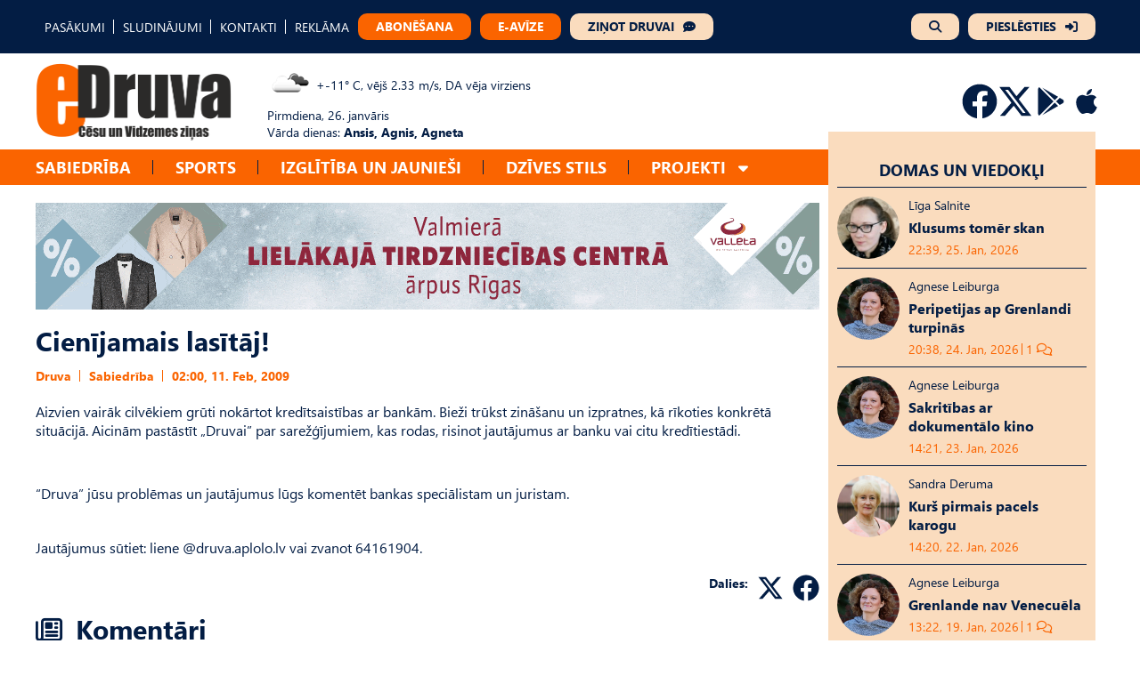

--- FILE ---
content_type: text/html; charset=UTF-8
request_url: https://edruva.lv/sabiedriba/cienijamais-lasitaj-4/
body_size: 15552
content:
<!DOCTYPE html>
<html lang="lv">
<head>
    <meta charset="UTF-8">
    <meta name="viewport" content="width=device-width, initial-scale=1">
    <title>Cienījamais lasītāj! - eDruva.lv</title>
    <link href="https://edruva.lv/wp-content/themes/edruva/style.css?ver=2.42312423" rel="stylesheet">

    <!-- Start:  Google tag (gtag.js) -->
    <script async src="https://www.googletagmanager.com/gtag/js?id=G-MZMG54RW5H"></script>
    <script>
        window.dataLayer = window.dataLayer || [];

        function gtag() {
            dataLayer.push(arguments);
        }

        gtag('js', new Date());
        gtag('config', 'G-MZMG54RW5H');
    </script>

    <!-- Start: Scripts for Google and Facebook login-->
    <script src="https://accounts.google.com/gsi/client" async defer></script>
    <script async defer crossorigin="anonymous" src="https://connect.facebook.net/lv_LV/sdk.js"></script>

    <!-- Start: Scripts for Digital Matter-->
    <script async src="https://core.dimatter.ai/pubs/edruva-lv.min.js"></script>
    <script>
        window.dimatter = window.dimatter || [];
        if (window.innerWidth >= 992) {
            window.dimatter.push(['edrlv00_desktop_pixel']);
            window.dimatter.push(['edrlv01_880x150_1']);
            window.dimatter.push(['edrlv02_880x150_2']);
            window.dimatter.push(['edrlv06_880x150_6_superbottom']);
            window.dimatter.push(['edrlv03_880x150_3']);
            window.dimatter.push(['edrlv04_880x150_4']);
            window.dimatter.push(['edrlv05_880x150_5']);
            window.dimatter.push(['edrlv01_300x600_1']);
            window.dimatter.push(['edrlv02_300x600_2']);
            window.dimatter.push(['edrlv03_300x600_3']);
            window.dimatter.push(['edruvalv_outstream']);
        } else {
            window.dimatter.push(['edrlv00_mobile_pixel']);
            window.dimatter.push(['edrlv01_mobile_300x250_1']);
            window.dimatter.push(['edrlv02_mobile_300x250_2']);
            window.dimatter.push(['edrlv04_mobile_300x250_4_supperbottom']);
            window.dimatter.push(['edrlv03_mobile_300x250_3']);
            window.dimatter.push(['edruvalv_mobile_outstream']);
        }
        window.dimatter.push(['_initialize']);
    </script>

    <meta name='robots' content='index, follow, max-image-preview:large, max-snippet:-1, max-video-preview:-1' />

	<!-- This site is optimized with the Yoast SEO plugin v26.8 - https://yoast.com/product/yoast-seo-wordpress/ -->
	<link rel="canonical" href="https://edruva.lv/sabiedriba/cienijamais-lasitaj-4/" />
	<meta property="og:locale" content="lv_LV" />
	<meta property="og:type" content="article" />
	<meta property="og:title" content="Cienījamais lasītāj! - eDruva.lv" />
	<meta property="og:description" content="Aizvien vairāk cilvēkiem grūti nokārtot kredītsaistības ar bankām. Bieži trūkst zināšanu un izpratnes, kā rīkoties [&hellip;]" />
	<meta property="og:url" content="https://edruva.lv/sabiedriba/cienijamais-lasitaj-4/" />
	<meta property="og:site_name" content="eDruva.lv" />
	<meta property="article:published_time" content="2009-02-10T22:00:00+00:00" />
	<meta name="twitter:card" content="summary_large_image" />
	<script type="application/ld+json" class="yoast-schema-graph">{"@context":"https://schema.org","@graph":[{"@type":"Article","@id":"https://edruva.lv/sabiedriba/cienijamais-lasitaj-4/#article","isPartOf":{"@id":"https://edruva.lv/sabiedriba/cienijamais-lasitaj-4/"},"author":{"name":"","@id":""},"headline":"Cienījamais lasītāj!","datePublished":"2009-02-10T22:00:00+00:00","mainEntityOfPage":{"@id":"https://edruva.lv/sabiedriba/cienijamais-lasitaj-4/"},"wordCount":83,"commentCount":0,"publisher":{"@id":"https://edruva.lv/#organization"},"articleSection":["Sabiedrība"],"inLanguage":"lv-LV","potentialAction":[{"@type":"CommentAction","name":"Comment","target":["https://edruva.lv/sabiedriba/cienijamais-lasitaj-4/#respond"]}]},{"@type":"WebPage","@id":"https://edruva.lv/sabiedriba/cienijamais-lasitaj-4/","url":"https://edruva.lv/sabiedriba/cienijamais-lasitaj-4/","name":"Cienījamais lasītāj! - eDruva.lv","isPartOf":{"@id":"https://edruva.lv/#website"},"datePublished":"2009-02-10T22:00:00+00:00","breadcrumb":{"@id":"https://edruva.lv/sabiedriba/cienijamais-lasitaj-4/#breadcrumb"},"inLanguage":"lv-LV","potentialAction":[{"@type":"ReadAction","target":["https://edruva.lv/sabiedriba/cienijamais-lasitaj-4/"]}]},{"@type":"BreadcrumbList","@id":"https://edruva.lv/sabiedriba/cienijamais-lasitaj-4/#breadcrumb","itemListElement":[{"@type":"ListItem","position":1,"name":"Home","item":"https://edruva.lv/"},{"@type":"ListItem","position":2,"name":"Cienījamais lasītāj!"}]},{"@type":"WebSite","@id":"https://edruva.lv/#website","url":"https://edruva.lv/","name":"eDruva.lv","description":"Cēsu un Vidzemes ziņas","publisher":{"@id":"https://edruva.lv/#organization"},"potentialAction":[{"@type":"SearchAction","target":{"@type":"EntryPoint","urlTemplate":"https://edruva.lv/?s={search_term_string}"},"query-input":{"@type":"PropertyValueSpecification","valueRequired":true,"valueName":"search_term_string"}}],"inLanguage":"lv-LV"},{"@type":"Organization","@id":"https://edruva.lv/#organization","name":"eDruva.lv","url":"https://edruva.lv/","logo":{"@type":"ImageObject","inLanguage":"lv-LV","@id":"https://edruva.lv/#/schema/logo/image/","url":"https://edruva.lv/wp-content/uploads/2024/02/logo.png","contentUrl":"https://edruva.lv/wp-content/uploads/2024/02/logo.png","width":885,"height":352,"caption":"eDruva.lv"},"image":{"@id":"https://edruva.lv/#/schema/logo/image/"}}]}</script>
	<!-- / Yoast SEO plugin. -->


<link rel="alternate" type="application/rss+xml" title="eDruva.lv &raquo; Cienījamais lasītāj! plūsma" href="https://edruva.lv/sabiedriba/cienijamais-lasitaj-4/feed/" />
<link rel="alternate" title="oEmbed (JSON)" type="application/json+oembed" href="https://edruva.lv/wp-json/oembed/1.0/embed?url=https%3A%2F%2Fedruva.lv%2Fsabiedriba%2Fcienijamais-lasitaj-4%2F" />
<link rel="alternate" title="oEmbed (XML)" type="text/xml+oembed" href="https://edruva.lv/wp-json/oembed/1.0/embed?url=https%3A%2F%2Fedruva.lv%2Fsabiedriba%2Fcienijamais-lasitaj-4%2F&#038;format=xml" />
<style id='wp-img-auto-sizes-contain-inline-css' type='text/css'>
img:is([sizes=auto i],[sizes^="auto," i]){contain-intrinsic-size:3000px 1500px}
/*# sourceURL=wp-img-auto-sizes-contain-inline-css */
</style>
<style id='wp-emoji-styles-inline-css' type='text/css'>

	img.wp-smiley, img.emoji {
		display: inline !important;
		border: none !important;
		box-shadow: none !important;
		height: 1em !important;
		width: 1em !important;
		margin: 0 0.07em !important;
		vertical-align: -0.1em !important;
		background: none !important;
		padding: 0 !important;
	}
/*# sourceURL=wp-emoji-styles-inline-css */
</style>
<style id='wp-block-library-inline-css' type='text/css'>
:root{--wp-block-synced-color:#7a00df;--wp-block-synced-color--rgb:122,0,223;--wp-bound-block-color:var(--wp-block-synced-color);--wp-editor-canvas-background:#ddd;--wp-admin-theme-color:#007cba;--wp-admin-theme-color--rgb:0,124,186;--wp-admin-theme-color-darker-10:#006ba1;--wp-admin-theme-color-darker-10--rgb:0,107,160.5;--wp-admin-theme-color-darker-20:#005a87;--wp-admin-theme-color-darker-20--rgb:0,90,135;--wp-admin-border-width-focus:2px}@media (min-resolution:192dpi){:root{--wp-admin-border-width-focus:1.5px}}.wp-element-button{cursor:pointer}:root .has-very-light-gray-background-color{background-color:#eee}:root .has-very-dark-gray-background-color{background-color:#313131}:root .has-very-light-gray-color{color:#eee}:root .has-very-dark-gray-color{color:#313131}:root .has-vivid-green-cyan-to-vivid-cyan-blue-gradient-background{background:linear-gradient(135deg,#00d084,#0693e3)}:root .has-purple-crush-gradient-background{background:linear-gradient(135deg,#34e2e4,#4721fb 50%,#ab1dfe)}:root .has-hazy-dawn-gradient-background{background:linear-gradient(135deg,#faaca8,#dad0ec)}:root .has-subdued-olive-gradient-background{background:linear-gradient(135deg,#fafae1,#67a671)}:root .has-atomic-cream-gradient-background{background:linear-gradient(135deg,#fdd79a,#004a59)}:root .has-nightshade-gradient-background{background:linear-gradient(135deg,#330968,#31cdcf)}:root .has-midnight-gradient-background{background:linear-gradient(135deg,#020381,#2874fc)}:root{--wp--preset--font-size--normal:16px;--wp--preset--font-size--huge:42px}.has-regular-font-size{font-size:1em}.has-larger-font-size{font-size:2.625em}.has-normal-font-size{font-size:var(--wp--preset--font-size--normal)}.has-huge-font-size{font-size:var(--wp--preset--font-size--huge)}.has-text-align-center{text-align:center}.has-text-align-left{text-align:left}.has-text-align-right{text-align:right}.has-fit-text{white-space:nowrap!important}#end-resizable-editor-section{display:none}.aligncenter{clear:both}.items-justified-left{justify-content:flex-start}.items-justified-center{justify-content:center}.items-justified-right{justify-content:flex-end}.items-justified-space-between{justify-content:space-between}.screen-reader-text{border:0;clip-path:inset(50%);height:1px;margin:-1px;overflow:hidden;padding:0;position:absolute;width:1px;word-wrap:normal!important}.screen-reader-text:focus{background-color:#ddd;clip-path:none;color:#444;display:block;font-size:1em;height:auto;left:5px;line-height:normal;padding:15px 23px 14px;text-decoration:none;top:5px;width:auto;z-index:100000}html :where(.has-border-color){border-style:solid}html :where([style*=border-top-color]){border-top-style:solid}html :where([style*=border-right-color]){border-right-style:solid}html :where([style*=border-bottom-color]){border-bottom-style:solid}html :where([style*=border-left-color]){border-left-style:solid}html :where([style*=border-width]){border-style:solid}html :where([style*=border-top-width]){border-top-style:solid}html :where([style*=border-right-width]){border-right-style:solid}html :where([style*=border-bottom-width]){border-bottom-style:solid}html :where([style*=border-left-width]){border-left-style:solid}html :where(img[class*=wp-image-]){height:auto;max-width:100%}:where(figure){margin:0 0 1em}html :where(.is-position-sticky){--wp-admin--admin-bar--position-offset:var(--wp-admin--admin-bar--height,0px)}@media screen and (max-width:600px){html :where(.is-position-sticky){--wp-admin--admin-bar--position-offset:0px}}

/*# sourceURL=wp-block-library-inline-css */
</style><style id='wp-block-heading-inline-css' type='text/css'>
h1:where(.wp-block-heading).has-background,h2:where(.wp-block-heading).has-background,h3:where(.wp-block-heading).has-background,h4:where(.wp-block-heading).has-background,h5:where(.wp-block-heading).has-background,h6:where(.wp-block-heading).has-background{padding:1.25em 2.375em}h1.has-text-align-left[style*=writing-mode]:where([style*=vertical-lr]),h1.has-text-align-right[style*=writing-mode]:where([style*=vertical-rl]),h2.has-text-align-left[style*=writing-mode]:where([style*=vertical-lr]),h2.has-text-align-right[style*=writing-mode]:where([style*=vertical-rl]),h3.has-text-align-left[style*=writing-mode]:where([style*=vertical-lr]),h3.has-text-align-right[style*=writing-mode]:where([style*=vertical-rl]),h4.has-text-align-left[style*=writing-mode]:where([style*=vertical-lr]),h4.has-text-align-right[style*=writing-mode]:where([style*=vertical-rl]),h5.has-text-align-left[style*=writing-mode]:where([style*=vertical-lr]),h5.has-text-align-right[style*=writing-mode]:where([style*=vertical-rl]),h6.has-text-align-left[style*=writing-mode]:where([style*=vertical-lr]),h6.has-text-align-right[style*=writing-mode]:where([style*=vertical-rl]){rotate:180deg}
/*# sourceURL=https://edruva.lv/wp-includes/blocks/heading/style.min.css */
</style>
<style id='wp-block-image-inline-css' type='text/css'>
.wp-block-image>a,.wp-block-image>figure>a{display:inline-block}.wp-block-image img{box-sizing:border-box;height:auto;max-width:100%;vertical-align:bottom}@media not (prefers-reduced-motion){.wp-block-image img.hide{visibility:hidden}.wp-block-image img.show{animation:show-content-image .4s}}.wp-block-image[style*=border-radius] img,.wp-block-image[style*=border-radius]>a{border-radius:inherit}.wp-block-image.has-custom-border img{box-sizing:border-box}.wp-block-image.aligncenter{text-align:center}.wp-block-image.alignfull>a,.wp-block-image.alignwide>a{width:100%}.wp-block-image.alignfull img,.wp-block-image.alignwide img{height:auto;width:100%}.wp-block-image .aligncenter,.wp-block-image .alignleft,.wp-block-image .alignright,.wp-block-image.aligncenter,.wp-block-image.alignleft,.wp-block-image.alignright{display:table}.wp-block-image .aligncenter>figcaption,.wp-block-image .alignleft>figcaption,.wp-block-image .alignright>figcaption,.wp-block-image.aligncenter>figcaption,.wp-block-image.alignleft>figcaption,.wp-block-image.alignright>figcaption{caption-side:bottom;display:table-caption}.wp-block-image .alignleft{float:left;margin:.5em 1em .5em 0}.wp-block-image .alignright{float:right;margin:.5em 0 .5em 1em}.wp-block-image .aligncenter{margin-left:auto;margin-right:auto}.wp-block-image :where(figcaption){margin-bottom:1em;margin-top:.5em}.wp-block-image.is-style-circle-mask img{border-radius:9999px}@supports ((-webkit-mask-image:none) or (mask-image:none)) or (-webkit-mask-image:none){.wp-block-image.is-style-circle-mask img{border-radius:0;-webkit-mask-image:url('data:image/svg+xml;utf8,<svg viewBox="0 0 100 100" xmlns="http://www.w3.org/2000/svg"><circle cx="50" cy="50" r="50"/></svg>');mask-image:url('data:image/svg+xml;utf8,<svg viewBox="0 0 100 100" xmlns="http://www.w3.org/2000/svg"><circle cx="50" cy="50" r="50"/></svg>');mask-mode:alpha;-webkit-mask-position:center;mask-position:center;-webkit-mask-repeat:no-repeat;mask-repeat:no-repeat;-webkit-mask-size:contain;mask-size:contain}}:root :where(.wp-block-image.is-style-rounded img,.wp-block-image .is-style-rounded img){border-radius:9999px}.wp-block-image figure{margin:0}.wp-lightbox-container{display:flex;flex-direction:column;position:relative}.wp-lightbox-container img{cursor:zoom-in}.wp-lightbox-container img:hover+button{opacity:1}.wp-lightbox-container button{align-items:center;backdrop-filter:blur(16px) saturate(180%);background-color:#5a5a5a40;border:none;border-radius:4px;cursor:zoom-in;display:flex;height:20px;justify-content:center;opacity:0;padding:0;position:absolute;right:16px;text-align:center;top:16px;width:20px;z-index:100}@media not (prefers-reduced-motion){.wp-lightbox-container button{transition:opacity .2s ease}}.wp-lightbox-container button:focus-visible{outline:3px auto #5a5a5a40;outline:3px auto -webkit-focus-ring-color;outline-offset:3px}.wp-lightbox-container button:hover{cursor:pointer;opacity:1}.wp-lightbox-container button:focus{opacity:1}.wp-lightbox-container button:focus,.wp-lightbox-container button:hover,.wp-lightbox-container button:not(:hover):not(:active):not(.has-background){background-color:#5a5a5a40;border:none}.wp-lightbox-overlay{box-sizing:border-box;cursor:zoom-out;height:100vh;left:0;overflow:hidden;position:fixed;top:0;visibility:hidden;width:100%;z-index:100000}.wp-lightbox-overlay .close-button{align-items:center;cursor:pointer;display:flex;justify-content:center;min-height:40px;min-width:40px;padding:0;position:absolute;right:calc(env(safe-area-inset-right) + 16px);top:calc(env(safe-area-inset-top) + 16px);z-index:5000000}.wp-lightbox-overlay .close-button:focus,.wp-lightbox-overlay .close-button:hover,.wp-lightbox-overlay .close-button:not(:hover):not(:active):not(.has-background){background:none;border:none}.wp-lightbox-overlay .lightbox-image-container{height:var(--wp--lightbox-container-height);left:50%;overflow:hidden;position:absolute;top:50%;transform:translate(-50%,-50%);transform-origin:top left;width:var(--wp--lightbox-container-width);z-index:9999999999}.wp-lightbox-overlay .wp-block-image{align-items:center;box-sizing:border-box;display:flex;height:100%;justify-content:center;margin:0;position:relative;transform-origin:0 0;width:100%;z-index:3000000}.wp-lightbox-overlay .wp-block-image img{height:var(--wp--lightbox-image-height);min-height:var(--wp--lightbox-image-height);min-width:var(--wp--lightbox-image-width);width:var(--wp--lightbox-image-width)}.wp-lightbox-overlay .wp-block-image figcaption{display:none}.wp-lightbox-overlay button{background:none;border:none}.wp-lightbox-overlay .scrim{background-color:#fff;height:100%;opacity:.9;position:absolute;width:100%;z-index:2000000}.wp-lightbox-overlay.active{visibility:visible}@media not (prefers-reduced-motion){.wp-lightbox-overlay.active{animation:turn-on-visibility .25s both}.wp-lightbox-overlay.active img{animation:turn-on-visibility .35s both}.wp-lightbox-overlay.show-closing-animation:not(.active){animation:turn-off-visibility .35s both}.wp-lightbox-overlay.show-closing-animation:not(.active) img{animation:turn-off-visibility .25s both}.wp-lightbox-overlay.zoom.active{animation:none;opacity:1;visibility:visible}.wp-lightbox-overlay.zoom.active .lightbox-image-container{animation:lightbox-zoom-in .4s}.wp-lightbox-overlay.zoom.active .lightbox-image-container img{animation:none}.wp-lightbox-overlay.zoom.active .scrim{animation:turn-on-visibility .4s forwards}.wp-lightbox-overlay.zoom.show-closing-animation:not(.active){animation:none}.wp-lightbox-overlay.zoom.show-closing-animation:not(.active) .lightbox-image-container{animation:lightbox-zoom-out .4s}.wp-lightbox-overlay.zoom.show-closing-animation:not(.active) .lightbox-image-container img{animation:none}.wp-lightbox-overlay.zoom.show-closing-animation:not(.active) .scrim{animation:turn-off-visibility .4s forwards}}@keyframes show-content-image{0%{visibility:hidden}99%{visibility:hidden}to{visibility:visible}}@keyframes turn-on-visibility{0%{opacity:0}to{opacity:1}}@keyframes turn-off-visibility{0%{opacity:1;visibility:visible}99%{opacity:0;visibility:visible}to{opacity:0;visibility:hidden}}@keyframes lightbox-zoom-in{0%{transform:translate(calc((-100vw + var(--wp--lightbox-scrollbar-width))/2 + var(--wp--lightbox-initial-left-position)),calc(-50vh + var(--wp--lightbox-initial-top-position))) scale(var(--wp--lightbox-scale))}to{transform:translate(-50%,-50%) scale(1)}}@keyframes lightbox-zoom-out{0%{transform:translate(-50%,-50%) scale(1);visibility:visible}99%{visibility:visible}to{transform:translate(calc((-100vw + var(--wp--lightbox-scrollbar-width))/2 + var(--wp--lightbox-initial-left-position)),calc(-50vh + var(--wp--lightbox-initial-top-position))) scale(var(--wp--lightbox-scale));visibility:hidden}}
/*# sourceURL=https://edruva.lv/wp-includes/blocks/image/style.min.css */
</style>
<style id='wp-block-list-inline-css' type='text/css'>
ol,ul{box-sizing:border-box}:root :where(.wp-block-list.has-background){padding:1.25em 2.375em}
/*# sourceURL=https://edruva.lv/wp-includes/blocks/list/style.min.css */
</style>
<style id='wp-block-paragraph-inline-css' type='text/css'>
.is-small-text{font-size:.875em}.is-regular-text{font-size:1em}.is-large-text{font-size:2.25em}.is-larger-text{font-size:3em}.has-drop-cap:not(:focus):first-letter{float:left;font-size:8.4em;font-style:normal;font-weight:100;line-height:.68;margin:.05em .1em 0 0;text-transform:uppercase}body.rtl .has-drop-cap:not(:focus):first-letter{float:none;margin-left:.1em}p.has-drop-cap.has-background{overflow:hidden}:root :where(p.has-background){padding:1.25em 2.375em}:where(p.has-text-color:not(.has-link-color)) a{color:inherit}p.has-text-align-left[style*="writing-mode:vertical-lr"],p.has-text-align-right[style*="writing-mode:vertical-rl"]{rotate:180deg}
/*# sourceURL=https://edruva.lv/wp-includes/blocks/paragraph/style.min.css */
</style>
<style id='wp-block-separator-inline-css' type='text/css'>
@charset "UTF-8";.wp-block-separator{border:none;border-top:2px solid}:root :where(.wp-block-separator.is-style-dots){height:auto;line-height:1;text-align:center}:root :where(.wp-block-separator.is-style-dots):before{color:currentColor;content:"···";font-family:serif;font-size:1.5em;letter-spacing:2em;padding-left:2em}.wp-block-separator.is-style-dots{background:none!important;border:none!important}
/*# sourceURL=https://edruva.lv/wp-includes/blocks/separator/style.min.css */
</style>
<style id='global-styles-inline-css' type='text/css'>
:root{--wp--preset--aspect-ratio--square: 1;--wp--preset--aspect-ratio--4-3: 4/3;--wp--preset--aspect-ratio--3-4: 3/4;--wp--preset--aspect-ratio--3-2: 3/2;--wp--preset--aspect-ratio--2-3: 2/3;--wp--preset--aspect-ratio--16-9: 16/9;--wp--preset--aspect-ratio--9-16: 9/16;--wp--preset--color--black: #000000;--wp--preset--color--cyan-bluish-gray: #abb8c3;--wp--preset--color--white: #ffffff;--wp--preset--color--pale-pink: #f78da7;--wp--preset--color--vivid-red: #cf2e2e;--wp--preset--color--luminous-vivid-orange: #ff6900;--wp--preset--color--luminous-vivid-amber: #fcb900;--wp--preset--color--light-green-cyan: #7bdcb5;--wp--preset--color--vivid-green-cyan: #00d084;--wp--preset--color--pale-cyan-blue: #8ed1fc;--wp--preset--color--vivid-cyan-blue: #0693e3;--wp--preset--color--vivid-purple: #9b51e0;--wp--preset--gradient--vivid-cyan-blue-to-vivid-purple: linear-gradient(135deg,rgb(6,147,227) 0%,rgb(155,81,224) 100%);--wp--preset--gradient--light-green-cyan-to-vivid-green-cyan: linear-gradient(135deg,rgb(122,220,180) 0%,rgb(0,208,130) 100%);--wp--preset--gradient--luminous-vivid-amber-to-luminous-vivid-orange: linear-gradient(135deg,rgb(252,185,0) 0%,rgb(255,105,0) 100%);--wp--preset--gradient--luminous-vivid-orange-to-vivid-red: linear-gradient(135deg,rgb(255,105,0) 0%,rgb(207,46,46) 100%);--wp--preset--gradient--very-light-gray-to-cyan-bluish-gray: linear-gradient(135deg,rgb(238,238,238) 0%,rgb(169,184,195) 100%);--wp--preset--gradient--cool-to-warm-spectrum: linear-gradient(135deg,rgb(74,234,220) 0%,rgb(151,120,209) 20%,rgb(207,42,186) 40%,rgb(238,44,130) 60%,rgb(251,105,98) 80%,rgb(254,248,76) 100%);--wp--preset--gradient--blush-light-purple: linear-gradient(135deg,rgb(255,206,236) 0%,rgb(152,150,240) 100%);--wp--preset--gradient--blush-bordeaux: linear-gradient(135deg,rgb(254,205,165) 0%,rgb(254,45,45) 50%,rgb(107,0,62) 100%);--wp--preset--gradient--luminous-dusk: linear-gradient(135deg,rgb(255,203,112) 0%,rgb(199,81,192) 50%,rgb(65,88,208) 100%);--wp--preset--gradient--pale-ocean: linear-gradient(135deg,rgb(255,245,203) 0%,rgb(182,227,212) 50%,rgb(51,167,181) 100%);--wp--preset--gradient--electric-grass: linear-gradient(135deg,rgb(202,248,128) 0%,rgb(113,206,126) 100%);--wp--preset--gradient--midnight: linear-gradient(135deg,rgb(2,3,129) 0%,rgb(40,116,252) 100%);--wp--preset--font-size--small: 13px;--wp--preset--font-size--medium: 20px;--wp--preset--font-size--large: 36px;--wp--preset--font-size--x-large: 42px;--wp--preset--spacing--20: 0.44rem;--wp--preset--spacing--30: 0.67rem;--wp--preset--spacing--40: 1rem;--wp--preset--spacing--50: 1.5rem;--wp--preset--spacing--60: 2.25rem;--wp--preset--spacing--70: 3.38rem;--wp--preset--spacing--80: 5.06rem;--wp--preset--shadow--natural: 6px 6px 9px rgba(0, 0, 0, 0.2);--wp--preset--shadow--deep: 12px 12px 50px rgba(0, 0, 0, 0.4);--wp--preset--shadow--sharp: 6px 6px 0px rgba(0, 0, 0, 0.2);--wp--preset--shadow--outlined: 6px 6px 0px -3px rgb(255, 255, 255), 6px 6px rgb(0, 0, 0);--wp--preset--shadow--crisp: 6px 6px 0px rgb(0, 0, 0);}:where(.is-layout-flex){gap: 0.5em;}:where(.is-layout-grid){gap: 0.5em;}body .is-layout-flex{display: flex;}.is-layout-flex{flex-wrap: wrap;align-items: center;}.is-layout-flex > :is(*, div){margin: 0;}body .is-layout-grid{display: grid;}.is-layout-grid > :is(*, div){margin: 0;}:where(.wp-block-columns.is-layout-flex){gap: 2em;}:where(.wp-block-columns.is-layout-grid){gap: 2em;}:where(.wp-block-post-template.is-layout-flex){gap: 1.25em;}:where(.wp-block-post-template.is-layout-grid){gap: 1.25em;}.has-black-color{color: var(--wp--preset--color--black) !important;}.has-cyan-bluish-gray-color{color: var(--wp--preset--color--cyan-bluish-gray) !important;}.has-white-color{color: var(--wp--preset--color--white) !important;}.has-pale-pink-color{color: var(--wp--preset--color--pale-pink) !important;}.has-vivid-red-color{color: var(--wp--preset--color--vivid-red) !important;}.has-luminous-vivid-orange-color{color: var(--wp--preset--color--luminous-vivid-orange) !important;}.has-luminous-vivid-amber-color{color: var(--wp--preset--color--luminous-vivid-amber) !important;}.has-light-green-cyan-color{color: var(--wp--preset--color--light-green-cyan) !important;}.has-vivid-green-cyan-color{color: var(--wp--preset--color--vivid-green-cyan) !important;}.has-pale-cyan-blue-color{color: var(--wp--preset--color--pale-cyan-blue) !important;}.has-vivid-cyan-blue-color{color: var(--wp--preset--color--vivid-cyan-blue) !important;}.has-vivid-purple-color{color: var(--wp--preset--color--vivid-purple) !important;}.has-black-background-color{background-color: var(--wp--preset--color--black) !important;}.has-cyan-bluish-gray-background-color{background-color: var(--wp--preset--color--cyan-bluish-gray) !important;}.has-white-background-color{background-color: var(--wp--preset--color--white) !important;}.has-pale-pink-background-color{background-color: var(--wp--preset--color--pale-pink) !important;}.has-vivid-red-background-color{background-color: var(--wp--preset--color--vivid-red) !important;}.has-luminous-vivid-orange-background-color{background-color: var(--wp--preset--color--luminous-vivid-orange) !important;}.has-luminous-vivid-amber-background-color{background-color: var(--wp--preset--color--luminous-vivid-amber) !important;}.has-light-green-cyan-background-color{background-color: var(--wp--preset--color--light-green-cyan) !important;}.has-vivid-green-cyan-background-color{background-color: var(--wp--preset--color--vivid-green-cyan) !important;}.has-pale-cyan-blue-background-color{background-color: var(--wp--preset--color--pale-cyan-blue) !important;}.has-vivid-cyan-blue-background-color{background-color: var(--wp--preset--color--vivid-cyan-blue) !important;}.has-vivid-purple-background-color{background-color: var(--wp--preset--color--vivid-purple) !important;}.has-black-border-color{border-color: var(--wp--preset--color--black) !important;}.has-cyan-bluish-gray-border-color{border-color: var(--wp--preset--color--cyan-bluish-gray) !important;}.has-white-border-color{border-color: var(--wp--preset--color--white) !important;}.has-pale-pink-border-color{border-color: var(--wp--preset--color--pale-pink) !important;}.has-vivid-red-border-color{border-color: var(--wp--preset--color--vivid-red) !important;}.has-luminous-vivid-orange-border-color{border-color: var(--wp--preset--color--luminous-vivid-orange) !important;}.has-luminous-vivid-amber-border-color{border-color: var(--wp--preset--color--luminous-vivid-amber) !important;}.has-light-green-cyan-border-color{border-color: var(--wp--preset--color--light-green-cyan) !important;}.has-vivid-green-cyan-border-color{border-color: var(--wp--preset--color--vivid-green-cyan) !important;}.has-pale-cyan-blue-border-color{border-color: var(--wp--preset--color--pale-cyan-blue) !important;}.has-vivid-cyan-blue-border-color{border-color: var(--wp--preset--color--vivid-cyan-blue) !important;}.has-vivid-purple-border-color{border-color: var(--wp--preset--color--vivid-purple) !important;}.has-vivid-cyan-blue-to-vivid-purple-gradient-background{background: var(--wp--preset--gradient--vivid-cyan-blue-to-vivid-purple) !important;}.has-light-green-cyan-to-vivid-green-cyan-gradient-background{background: var(--wp--preset--gradient--light-green-cyan-to-vivid-green-cyan) !important;}.has-luminous-vivid-amber-to-luminous-vivid-orange-gradient-background{background: var(--wp--preset--gradient--luminous-vivid-amber-to-luminous-vivid-orange) !important;}.has-luminous-vivid-orange-to-vivid-red-gradient-background{background: var(--wp--preset--gradient--luminous-vivid-orange-to-vivid-red) !important;}.has-very-light-gray-to-cyan-bluish-gray-gradient-background{background: var(--wp--preset--gradient--very-light-gray-to-cyan-bluish-gray) !important;}.has-cool-to-warm-spectrum-gradient-background{background: var(--wp--preset--gradient--cool-to-warm-spectrum) !important;}.has-blush-light-purple-gradient-background{background: var(--wp--preset--gradient--blush-light-purple) !important;}.has-blush-bordeaux-gradient-background{background: var(--wp--preset--gradient--blush-bordeaux) !important;}.has-luminous-dusk-gradient-background{background: var(--wp--preset--gradient--luminous-dusk) !important;}.has-pale-ocean-gradient-background{background: var(--wp--preset--gradient--pale-ocean) !important;}.has-electric-grass-gradient-background{background: var(--wp--preset--gradient--electric-grass) !important;}.has-midnight-gradient-background{background: var(--wp--preset--gradient--midnight) !important;}.has-small-font-size{font-size: var(--wp--preset--font-size--small) !important;}.has-medium-font-size{font-size: var(--wp--preset--font-size--medium) !important;}.has-large-font-size{font-size: var(--wp--preset--font-size--large) !important;}.has-x-large-font-size{font-size: var(--wp--preset--font-size--x-large) !important;}
/*# sourceURL=global-styles-inline-css */
</style>

<style id='classic-theme-styles-inline-css' type='text/css'>
/*! This file is auto-generated */
.wp-block-button__link{color:#fff;background-color:#32373c;border-radius:9999px;box-shadow:none;text-decoration:none;padding:calc(.667em + 2px) calc(1.333em + 2px);font-size:1.125em}.wp-block-file__button{background:#32373c;color:#fff;text-decoration:none}
/*# sourceURL=/wp-includes/css/classic-themes.min.css */
</style>
<script type="text/javascript" src="https://edruva.lv/wp-includes/js/jquery/jquery.min.js?ver=3.7.1" id="jquery-core-js"></script>
<script type="text/javascript" id="scripts.min.js-js-extra">
/* <![CDATA[ */
var globalAjaxVariables = {"globalNonce":"e19cab68dd"};
//# sourceURL=scripts.min.js-js-extra
/* ]]> */
</script>
<script type="text/javascript" src="https://edruva.lv/wp-content/themes/edruva/scripts.min.js?ver=6.9" id="scripts.min.js-js"></script>
<link rel="https://api.w.org/" href="https://edruva.lv/wp-json/" /><link rel="alternate" title="JSON" type="application/json" href="https://edruva.lv/wp-json/wp/v2/posts/55943" /><link rel="EditURI" type="application/rsd+xml" title="RSD" href="https://edruva.lv/xmlrpc.php?rsd" />
<meta name="generator" content="WordPress 6.9" />
<link rel='shortlink' href='https://edruva.lv/?p=55943' />
<style></style><link rel="icon" href="https://edruva.lv/wp-content/uploads/2023/12/cropped-favicon-32x32.png" sizes="32x32" />
<link rel="icon" href="https://edruva.lv/wp-content/uploads/2023/12/cropped-favicon-192x192.png" sizes="192x192" />
<link rel="apple-touch-icon" href="https://edruva.lv/wp-content/uploads/2023/12/cropped-favicon-180x180.png" />
<meta name="msapplication-TileImage" content="https://edruva.lv/wp-content/uploads/2023/12/cropped-favicon-270x270.png" />
</head>
<body class="wp-singular post-template-default single single-post postid-55943 single-format-standard wp-custom-logo wp-theme-edruva">

<div id="edrlv00_desktop_pixel"></div>
<div id="edrlv00_mobile_pixel"></div>

<header>

    <div class="top-header">
        <div class="top-header-container">
            <div class="left-top-header">
                <div class="menu-galvenes-izvelne-container"><ul id="menu-galvenes-izvelne" class="top-menu"><li id="menu-item-100086" class="menu-item menu-item-type-post_type menu-item-object-page menu-item-100086"><a href="https://edruva.lv/pasakumi/">PASĀKUMI</a></li>
<li id="menu-item-89413" class="menu-item menu-item-type-post_type_archive menu-item-object-sludinajumi menu-item-89413"><a href="https://edruva.lv/sludinajumi/">SLUDINĀJUMI</a></li>
<li id="menu-item-89478" class="menu-item menu-item-type-post_type menu-item-object-page menu-item-89478"><a href="https://edruva.lv/kontakti/">KONTAKTI</a></li>
<li id="menu-item-89477" class="menu-item menu-item-type-post_type menu-item-object-page menu-item-89477"><a href="https://edruva.lv/reklama/">REKLĀMA</a></li>
<li id="menu-item-89685" class="button orange menu-item menu-item-type-post_type menu-item-object-page menu-item-89685"><a href="https://edruva.lv/abonesana/">ABONĒŠANA</a></li>
<li id="menu-item-100087" class="button orange menu-item menu-item-type-custom menu-item-object-custom menu-item-100087"><a target="_blank" href="https://e-avize.edruva.lv">E-AVĪZE</a></li>
<li id="menu-item-89538" class="button light with-icon comment-dots menu-item menu-item-type-post_type menu-item-object-page menu-item-89538"><a href="https://edruva.lv/zinot-druvai/">ZIŅOT DRUVAI</a></li>
</ul></div>            </div>
            <div class="right-top-header">
                <div class="button light only-icon with-icon magnifying-glass search-button">
                    <a href="javascript:void(0);"></a>
                </div>
                                    <div class="button light with-icon right-to-bracket">
                        <a href="https://edruva.lv/pieslegties/">PIESLĒGTIES</a>
                    </div>
                            </div>
        </div>
    </div>

    <div class="middle-header">
        <div class="middle-header-container">
            <div class="logo">
                <a href="https://edruva.lv">
                                        <img src="https://edruva.lv/wp-content/uploads/2024/02/logo.png" alt="Logo">
                </a>
            </div>
            <div class="information">
                <div class="section weather js-weather"></div>
                <div class="section">Pirmdiena, 26. janvāris</div>
                <div class="section name-days">Vārda dienas: <b>Ansis,&nbspAgnis,&nbspAgneta</b></div>
            </div>
            <div class="socials">
                <div class="social-profiles">
                                        <div class="social-icons-container">
                                                    <div class="social-icons-content">
                                <a href="https://www.facebook.com/laikrakstsdruva" target="_blank">
                                    <svg xmlns="http://www.w3.org/2000/svg" width="30" height="30" viewBox="0 0 30 30" fill="none"> <g clip-path="url(#clip0_49_355)"> <path d="M29.5312 15C29.5312 6.97266 23.0273 0.46875 15 0.46875C6.97266 0.46875 0.46875 6.97266 0.46875 15C0.46875 22.2527 5.78262 28.2645 12.7295 29.3555V19.2006H9.03809V15H12.7295V11.7984C12.7295 8.15684 14.8975 6.14531 18.218 6.14531C19.8082 6.14531 21.4711 6.42891 21.4711 6.42891V10.0031H19.6383C17.8336 10.0031 17.2705 11.1234 17.2705 12.2725V15H21.3006L20.6561 19.2006H17.2705V29.3555C24.2174 28.2645 29.5312 22.2527 29.5312 15Z" fill="#031D44"/> </g> <defs> <clipPath id="clip0_49_355"> <rect width="30" height="30" fill="white"/> </clipPath> </defs> </svg>                                </a>
                            </div>
                                                    <div class="social-icons-content">
                                <a href="https://x.com/edruva?s=20" target="_blank">
                                    <svg xmlns="http://www.w3.org/2000/svg" width="30" height="30" viewBox="0 0 30 30" fill="none"> <path d="M22.8047 2.8125H26.9414L17.9063 13.1367L28.5352 27.1875H20.2148L13.6934 18.668L6.24023 27.1875H2.09766L11.7598 16.1426L1.57031 2.8125H10.1016L15.9902 10.5996L22.8047 2.8125ZM21.3516 24.7148H23.6426L8.85352 5.15625H6.39258L21.3516 24.7148Z" fill="#031D44"/> </svg>                                </a>
                            </div>
                                                    <div class="social-icons-content">
                                <a href="https://play.google.com/store/apps/details?id=com.prenly.edruva&hl=en" target="_blank">
                                    <svg xmlns="http://www.w3.org/2000/svg" viewBox="0 0 640 640"><path d="M389.6 298.3L168.9 77L449.7 238.2L389.6 298.3zM111.3 64C98.3 70.8 89.6 83.2 89.6 99.3L89.6 540.6C89.6 556.7 98.3 569.1 111.3 575.9L367.9 319.9L111.3 64zM536.5 289.6L477.6 255.5L411.9 320L477.6 384.5L537.7 350.4C555.7 336.1 555.7 303.9 536.5 289.6zM168.9 563L449.7 401.8L389.6 341.7L168.9 563z" fill="#031D44"/></svg>                                </a>
                            </div>
                                                    <div class="social-icons-content">
                                <a href="https://apps.apple.com/lv/app/edruva-c%C4%93su-vidzemes-zi%C5%86as/id6478786690" target="_blank">
                                    <svg xmlns="http://www.w3.org/2000/svg" viewBox="0 0 640 640"><path d="M447.1 332.7C446.9 296 463.5 268.3 497.1 247.9C478.3 221 449.9 206.2 412.4 203.3C376.9 200.5 338.1 224 323.9 224C308.9 224 274.5 204.3 247.5 204.3C191.7 205.2 132.4 248.8 132.4 337.5C132.4 363.7 137.2 390.8 146.8 418.7C159.6 455.4 205.8 545.4 254 543.9C279.2 543.3 297 526 329.8 526C361.6 526 378.1 543.9 406.2 543.9C454.8 543.2 496.6 461.4 508.8 424.6C443.6 393.9 447.1 334.6 447.1 332.7zM390.5 168.5C417.8 136.1 415.3 106.6 414.5 96C390.4 97.4 362.5 112.4 346.6 130.9C329.1 150.7 318.8 175.2 321 202.8C347.1 204.8 370.9 191.4 390.5 168.5z" fill="#031D44"/></svg>                                </a>
                            </div>
                                            </div>
                </div>
            </div>
            <div class="mobile-buttons">
                <div class="button orange-on-light">
                    <a href="https://edruva.lv/abonesana/">ABONĒŠANA</a>
                </div>
            </div>
            <a href="javascript:void(0);" class="hamburger hamburger--vortex js-hamburger">
                <div class="hamburger-box">
                    <div class="hamburger-inner"></div>
                </div>
            </a>
        </div>
        <div class="mobile-menu js-mobile-menu">

            <div class="mobile-menu-buttons">
                                    <div class="button dark-on-orange with-icon right-to-bracket">
                        <a href="https://edruva.lv/pieslegties/">PIESLĒGTIES</a>
                    </div>
                            </div>

            <div class="mobile-menu-buttons">
                <div class="button dark-on-orange">
                    <a href="https://e-avize.edruva.lv/" target="_blank">E-AVĪZE</a>
                </div>
                <div class="button dark-on-orange with-icon comment-dots">
                    <a href="https://edruva.lv/zinot-druvai/">ZIŅOT DRUVAI</a>
                </div>
                <div class="button dark-on-orange with-icon only-icon magnifying-glass search-button">
                    <a href="javascript:void(0);"></a>
                </div>
            </div>

            <div class="menu-galvena-izvelne-container"><ul id="menu-galvena-izvelne" class="main-menu-mobile"><li id="menu-item-89069" class="menu-item menu-item-type-taxonomy menu-item-object-category current-post-ancestor current-menu-parent current-post-parent menu-item-89069"><a href="https://edruva.lv/sabiedriba/">Sabiedrība</a></li>
<li id="menu-item-89071" class="menu-item menu-item-type-taxonomy menu-item-object-category menu-item-89071"><a href="https://edruva.lv/sports/">Sports</a></li>
<li id="menu-item-89765" class="menu-item menu-item-type-taxonomy menu-item-object-category menu-item-89765"><a href="https://edruva.lv/izglitiba-un-jauniesi/">Izglītība un jaunieši</a></li>
<li id="menu-item-89766" class="menu-item menu-item-type-taxonomy menu-item-object-category menu-item-89766"><a href="https://edruva.lv/dzives-stils/">Dzīves stils</a></li>
<li id="menu-item-89767" class="menu-item menu-item-type-taxonomy menu-item-object-category menu-item-has-children menu-item-89767"><a href="https://edruva.lv/projekti/">Projekti</a>
<ul class="sub-menu">
	<li id="menu-item-97411" class="menu-item menu-item-type-taxonomy menu-item-object-category menu-item-97411"><a href="https://edruva.lv/projekti/iedvesmai-nav-vecuma/">Iedvesmai nav vecuma</a></li>
	<li id="menu-item-89768" class="menu-item menu-item-type-taxonomy menu-item-object-category menu-item-89768"><a href="https://edruva.lv/projekti/novadi-zalo/">Novadi zaļo</a></li>
	<li id="menu-item-89769" class="menu-item menu-item-type-taxonomy menu-item-object-category menu-item-89769"><a href="https://edruva.lv/projekti/novadu-attistibai/">Novadu attīstībai</a></li>
	<li id="menu-item-90100" class="menu-item menu-item-type-post_type menu-item-object-post menu-item-90100"><a href="https://edruva.lv/dzives-stils/laikraksts-druva-novadu-attistibai/">Novadu attīstībai (arhīvs)</a></li>
</ul>
</li>
</ul></div>            <div class="addition-mobile-menu-wrapper">
                <div class="menu-mobila-izvelne-container"><ul id="menu-mobila-izvelne" class="additional-mobile-menu"><li id="menu-item-100089" class="menu-item menu-item-type-custom menu-item-object-custom menu-item-100089"><a>Pasākumi</a></li>
<li id="menu-item-89480" class="menu-item menu-item-type-post_type_archive menu-item-object-sludinajumi menu-item-89480"><a href="https://edruva.lv/sludinajumi/">Sludinājumi</a></li>
<li id="menu-item-89481" class="menu-item menu-item-type-post_type menu-item-object-page menu-item-89481"><a href="https://edruva.lv/kontakti/">Kontakti</a></li>
<li id="menu-item-89479" class="menu-item menu-item-type-post_type menu-item-object-page menu-item-89479"><a href="https://edruva.lv/reklama/">Reklāma</a></li>
</ul></div>                <div class="socials">
                    <div class="social-profiles">
                                                <div class="social-icons-container">
                                                            <div class="social-icons-content">
                                    <a href="https://www.facebook.com/laikrakstsdruva" target="_blank">
                                        <svg xmlns="http://www.w3.org/2000/svg" width="30" height="30" viewBox="0 0 30 30" fill="none"> <g clip-path="url(#clip0_49_355)"> <path d="M29.5312 15C29.5312 6.97266 23.0273 0.46875 15 0.46875C6.97266 0.46875 0.46875 6.97266 0.46875 15C0.46875 22.2527 5.78262 28.2645 12.7295 29.3555V19.2006H9.03809V15H12.7295V11.7984C12.7295 8.15684 14.8975 6.14531 18.218 6.14531C19.8082 6.14531 21.4711 6.42891 21.4711 6.42891V10.0031H19.6383C17.8336 10.0031 17.2705 11.1234 17.2705 12.2725V15H21.3006L20.6561 19.2006H17.2705V29.3555C24.2174 28.2645 29.5312 22.2527 29.5312 15Z" fill="#031D44"/> </g> <defs> <clipPath id="clip0_49_355"> <rect width="30" height="30" fill="white"/> </clipPath> </defs> </svg>                                    </a>
                                </div>
                                                            <div class="social-icons-content">
                                    <a href="https://x.com/edruva?s=20" target="_blank">
                                        <svg xmlns="http://www.w3.org/2000/svg" width="30" height="30" viewBox="0 0 30 30" fill="none"> <path d="M22.8047 2.8125H26.9414L17.9063 13.1367L28.5352 27.1875H20.2148L13.6934 18.668L6.24023 27.1875H2.09766L11.7598 16.1426L1.57031 2.8125H10.1016L15.9902 10.5996L22.8047 2.8125ZM21.3516 24.7148H23.6426L8.85352 5.15625H6.39258L21.3516 24.7148Z" fill="#031D44"/> </svg>                                    </a>
                                </div>
                                                            <div class="social-icons-content">
                                    <a href="https://play.google.com/store/apps/details?id=com.prenly.edruva&hl=en" target="_blank">
                                        <svg xmlns="http://www.w3.org/2000/svg" viewBox="0 0 640 640"><path d="M389.6 298.3L168.9 77L449.7 238.2L389.6 298.3zM111.3 64C98.3 70.8 89.6 83.2 89.6 99.3L89.6 540.6C89.6 556.7 98.3 569.1 111.3 575.9L367.9 319.9L111.3 64zM536.5 289.6L477.6 255.5L411.9 320L477.6 384.5L537.7 350.4C555.7 336.1 555.7 303.9 536.5 289.6zM168.9 563L449.7 401.8L389.6 341.7L168.9 563z" fill="#031D44"/></svg>                                    </a>
                                </div>
                                                            <div class="social-icons-content">
                                    <a href="https://apps.apple.com/lv/app/edruva-c%C4%93su-vidzemes-zi%C5%86as/id6478786690" target="_blank">
                                        <svg xmlns="http://www.w3.org/2000/svg" viewBox="0 0 640 640"><path d="M447.1 332.7C446.9 296 463.5 268.3 497.1 247.9C478.3 221 449.9 206.2 412.4 203.3C376.9 200.5 338.1 224 323.9 224C308.9 224 274.5 204.3 247.5 204.3C191.7 205.2 132.4 248.8 132.4 337.5C132.4 363.7 137.2 390.8 146.8 418.7C159.6 455.4 205.8 545.4 254 543.9C279.2 543.3 297 526 329.8 526C361.6 526 378.1 543.9 406.2 543.9C454.8 543.2 496.6 461.4 508.8 424.6C443.6 393.9 447.1 334.6 447.1 332.7zM390.5 168.5C417.8 136.1 415.3 106.6 414.5 96C390.4 97.4 362.5 112.4 346.6 130.9C329.1 150.7 318.8 175.2 321 202.8C347.1 204.8 370.9 191.4 390.5 168.5z" fill="#031D44"/></svg>                                    </a>
                                </div>
                                                    </div>
                    </div>
                </div>
            </div>
        </div>
    </div>

    <div class="bottom-header">
        <div class="bottom-header-container">
            <div class="menu-wrapper">
                <div class="menu-galvena-izvelne-container"><ul id="menu-galvena-izvelne-1" class="main-menu"><li class="menu-item menu-item-type-taxonomy menu-item-object-category current-post-ancestor current-menu-parent current-post-parent menu-item-89069"><a href="https://edruva.lv/sabiedriba/">Sabiedrība</a></li>
<li class="menu-item menu-item-type-taxonomy menu-item-object-category menu-item-89071"><a href="https://edruva.lv/sports/">Sports</a></li>
<li class="menu-item menu-item-type-taxonomy menu-item-object-category menu-item-89765"><a href="https://edruva.lv/izglitiba-un-jauniesi/">Izglītība un jaunieši</a></li>
<li class="menu-item menu-item-type-taxonomy menu-item-object-category menu-item-89766"><a href="https://edruva.lv/dzives-stils/">Dzīves stils</a></li>
<li class="menu-item menu-item-type-taxonomy menu-item-object-category menu-item-has-children menu-item-89767"><a href="https://edruva.lv/projekti/">Projekti</a>
<ul class="sub-menu">
	<li class="menu-item menu-item-type-taxonomy menu-item-object-category menu-item-97411"><a href="https://edruva.lv/projekti/iedvesmai-nav-vecuma/">Iedvesmai nav vecuma</a></li>
	<li class="menu-item menu-item-type-taxonomy menu-item-object-category menu-item-89768"><a href="https://edruva.lv/projekti/novadi-zalo/">Novadi zaļo</a></li>
	<li class="menu-item menu-item-type-taxonomy menu-item-object-category menu-item-89769"><a href="https://edruva.lv/projekti/novadu-attistibai/">Novadu attīstībai</a></li>
	<li class="menu-item menu-item-type-post_type menu-item-object-post menu-item-90100"><a href="https://edruva.lv/dzives-stils/laikraksts-druva-novadu-attistibai/">Novadu attīstībai (arhīvs)</a></li>
</ul>
</li>
</ul></div>                <div class="button orange with-icon caret-down more-menu js-more-menu">
                    <a href="javascript:void(0);">VAIRĀK</a>
                    <div class="other-categories js-other-categories"></div>
                </div>
            </div>
        </div>
    </div>

</header>

<div class="page">
    <div class="page-container">
        <div class="left-side">

            <div>
                                                <div class="banner-container wide">
                    <a href="https://valleta.lv/akcijas" target="_blank">
                        <img src="https://edruva.lv/wp-content/uploads/2024/09/2600003-2_Ziemas_Izpardosana_WEB_880x120px_LV.gif" alt="baneris">
                    </a>
                </div>
                    
                <div class="single-post">

                    <div class="information">
                        <h1>Cienījamais lasītāj!</h1>
                        <div class="data">
                            <div>Druva</div>
                            <div><a href="https://edruva.lv/sabiedriba/">Sabiedrība</a></div>
                            <div>02:00, 11. Feb, 2009</div>
                                                    </div>
                    </div>

                    <div class="post-content">
                        
                        <div class="content js-content"><p>Aizvien vairāk cilvēkiem grūti nokārtot kredītsaistības ar bankām. Bieži trūkst zināšanu un izpratnes, kā rīkoties konkrētā situācijā.  Aicinām pastāstīt  „Druvai&#8221; par sarežģījumiem, kas rodas, risinot jautājumus ar banku vai citu kredītiestādi.</p><div class="banner-container wide">
                            <div id="edruvalv_outstream" class="digital-matter-banner desktop"></div>
                            <div id="edruvalv_mobile_outstream" class="digital-matter-banner mobile"></div>
                        </div>
<p><p> &#8220;Druva&#8221; jūsu problēmas un jautājumus lūgs komentēt bankas speciālistam un juristam.
<p><p>Jautājumus sūtiet: liene @druva.aplolo.lv vai zvanot 64161904.
</div>
                    </div>

                    <div class="tags-and-share">
                                                <div class="share-block">
                            <div class="title"><h4>Dalies:</h4></div>
                            <div class="icons">
                                <a href="https://twitter.com/intent/tweet?text=Cien%C4%ABjamais+las%C4%ABt%C4%81j%21&amp;url=https%3A%2F%2Fedruva.lv%2Fsabiedriba%2Fcienijamais-lasitaj-4%2F" target="_blank">
                                    <svg xmlns="http://www.w3.org/2000/svg" width="30" height="30" viewBox="0 0 30 30" fill="none">
                                        <path d="M22.8047 2.8125H26.9414L17.9063 13.1367L28.5352 27.1875H20.2148L13.6934 18.668L6.24023 27.1875H2.09766L11.7598 16.1426L1.57031 2.8125H10.1016L15.9902 10.5996L22.8047 2.8125ZM21.3516 24.7148H23.6426L8.85352 5.15625H6.39258L21.3516 24.7148Z" fill="#031D44"/>
                                    </svg>
                                </a>

                                <a href="https://www.facebook.com/sharer/sharer.php?u=https%3A%2F%2Fedruva.lv%2Fsabiedriba%2Fcienijamais-lasitaj-4%2F" target="_blank">
                                    <svg xmlns="http://www.w3.org/2000/svg" width="30" height="30" viewBox="0 0 30 30" fill="none">
                                        <g clip-path="url(#clip0_49_355)">
                                            <path d="M29.5312 15C29.5312 6.97266 23.0273 0.46875 15 0.46875C6.97266 0.46875 0.46875 6.97266 0.46875 15C0.46875 22.2527 5.78262 28.2645 12.7295 29.3555V19.2006H9.03809V15H12.7295V11.7984C12.7295 8.15684 14.8975 6.14531 18.218 6.14531C19.8082 6.14531 21.4711 6.42891 21.4711 6.42891V10.0031H19.6383C17.8336 10.0031 17.2705 11.1234 17.2705 12.2725V15H21.3006L20.6561 19.2006H17.2705V29.3555C24.2174 28.2645 29.5312 22.2527 29.5312 15Z" fill="#031D44"/>
                                        </g>
                                        <defs>
                                            <clipPath id="clip0_49_355">
                                                <rect width="30" height="30" fill="white"/>
                                            </clipPath>
                                        </defs>
                                    </svg>
                                </a>
                            </div>
                        </div>
                    </div>

                </div>

                                <div class="banner-container wide">
                    <div id="edrlv03_880x150_3" class="digital-matter-banner desktop"></div>                    <div id="edrlv03_mobile_300x250_3" class="digital-matter-banner mobile"></div>                </div>
                    
            </div>

                            <div>
                    <div class="comments-block">
                        <div class="title">
                            <h3>Komentāri</h3>
                        </div>

                        <div class="comments">
                            
                            <div class="form-container">
                                <form action="post" method="#" class="comment-form">
                                    <div class="input-container">
                                        <div class="input-and-notification-container">
                                            <div class="input-content full-width">
                                                <label for="comment">Komentārs *</label>
                                                <textarea name="comment" id="comment" rows="4"></textarea>
                                                <div class="notification-message"></div>
                                            </div>
                                        </div>

                                        <div class="input-and-notification-container">
                                            <div class="input-content full-width">
                                                <label for="name">Vārds *</label>
                                                <input type="text" name="name" id="name" autocomplete="off">
                                                <div class="notification-message"></div>
                                            </div>
                                        </div>
                                    </div>

                                    <div class="form-submit-container">
                                        <div class="button dark with-icon comment-dots">
                                            <a href="javascript:void(0);" class="js-submit">
                                                <span>PIEVIENOT KOMENTĀRU</span>
                                                <div class="spinner">
                                                    <div class="rect1"></div>
                                                    <div class="rect2"></div>
                                                    <div class="rect3"></div>
                                                    <div class="rect4"></div>
                                                    <div class="rect5"></div>
                                                </div>
                                            </a>
                                        </div>
                                    </div>
                                </form>
                            </div>
                        </div>
                    </div>

                                    <div class="banner-container wide">
                    <div id="edruvalv_outstream" class="digital-matter-banner desktop"></div>                    <div id="edruvalv_mobile_outstream" class="digital-matter-banner mobile"></div>                </div>
                                    </div>
            
            <div>
                <div class="posts-blocks">
                    <div class="title">
                        <h3>Lasītākie raksti</h3>
                    </div>
                    <div class="posts">
                            <div class="post vertical">
        <div class="information">
            <h2>
                <a href="https://edruva.lv/sabiedriba/istais-laiks-slidet-pa-ledu/">
                    Īstais laiks slīdēt pa ledu                </a>
            </h2>
            <div class="data">
                <div><a href="https://edruva.lv/sabiedriba/">Sabiedrība</a></div>
                <div>02:00, 22. Jan, 2026</div>
                                    <div class="comments-count">2 <span></span></div>
                            </div>
        </div>
                    <div class="image">
                <a href="https://edruva.lv/sabiedriba/istais-laiks-slidet-pa-ledu/">
                    <img src="https://edruva.lv/wp-content/uploads/2026/01/slidotava1-768x575.jpg" alt="">
                </a>
            </div>
            </div>
    <div class="post vertical">
        <div class="information">
            <h2>
                <a href="https://edruva.lv/projekti/iedvesmai-nav-vecuma/ar-deju-pa-dzivi/">
                    Ar deju pa dzīvi                </a>
            </h2>
            <div class="data">
                <div><a href="https://edruva.lv/projekti/iedvesmai-nav-vecuma/">Iedvesmai nav vecuma</a></div>
                <div>21:44, 23. Jan, 2026</div>
                            </div>
        </div>
                    <div class="image">
                <a href="https://edruva.lv/projekti/iedvesmai-nav-vecuma/ar-deju-pa-dzivi/">
                    <img src="https://edruva.lv/wp-content/uploads/2026/01/dejas_dejo-768x576.jpg" alt="">
                </a>
            </div>
            </div>
    <div class="post vertical">
        <div class="information">
            <h2>
                <a href="https://edruva.lv/sabiedriba/celojums-atminas-un-kopibas-sajuta/">
                    Ceļojums atmiņās un kopības sajūta                </a>
            </h2>
            <div class="data">
                <div><a href="https://edruva.lv/sabiedriba/">Sabiedrība</a></div>
                <div>02:00, 21. Jan, 2026</div>
                                    <div class="comments-count">1 <span></span></div>
                            </div>
        </div>
                    <div class="image">
                <a href="https://edruva.lv/sabiedriba/celojums-atminas-un-kopibas-sajuta/">
                    <img src="https://edruva.lv/wp-content/uploads/2026/01/barikades-768x575.jpg" alt="">
                </a>
            </div>
            </div>
    <div class="post vertical">
        <div class="information">
            <h2>
                <a href="https://edruva.lv/projekti/novadu-attistibai/livos-robezas-veselava-ves/">
                    Līvos - robežas, Veselavā - VES                </a>
            </h2>
            <div class="data">
                <div><a href="https://edruva.lv/projekti/novadu-attistibai/">Novadu attīstībai</a></div>
                <div>23:53, 20. Jan, 2026</div>
                            </div>
        </div>
                    <div class="image">
                <a href="https://edruva.lv/projekti/novadu-attistibai/livos-robezas-veselava-ves/">
                    <img src="https://edruva.lv/wp-content/uploads/2026/01/drabesi-768x575.jpg" alt="">
                </a>
            </div>
            </div>
    <div class="post vertical">
        <div class="information">
            <h2>
                <a href="https://edruva.lv/projekti/iedvesmai-nav-vecuma/ar-pilnigu-atdevi-darbam-un-prieku-piedzivot-katru-dienu/">
                    Ar pilnīgu atdevi darbam un prieku piedzīvot katru dienu                </a>
            </h2>
            <div class="data">
                <div><a href="https://edruva.lv/projekti/iedvesmai-nav-vecuma/">Iedvesmai nav vecuma</a></div>
                <div>21:57, 23. Jan, 2026</div>
                            </div>
        </div>
                    <div class="image">
                <a href="https://edruva.lv/projekti/iedvesmai-nav-vecuma/ar-pilnigu-atdevi-darbam-un-prieku-piedzivot-katru-dienu/">
                    <img src="https://edruva.lv/wp-content/uploads/2026/01/IMG_20251202_181624-768x575.jpg" alt="">
                </a>
            </div>
            </div>
    <div class="post vertical">
        <div class="information">
            <h2>
                <a href="https://edruva.lv/dzives-stils/cep-makarunus-un-saimnieko-kafejnica/">
                    Cep makarūnus un saimnieko kafejnīcā                </a>
            </h2>
            <div class="data">
                <div><a href="https://edruva.lv/dzives-stils/">Dzīves stils</a></div>
                <div>07:23, 20. Jan, 2026</div>
                            </div>
        </div>
                    <div class="image">
                <a href="https://edruva.lv/dzives-stils/cep-makarunus-un-saimnieko-kafejnica/">
                    <img src="https://edruva.lv/wp-content/uploads/2026/01/leila-768x1024.jpg" alt="">
                </a>
            </div>
            </div>
                    </div>
                </div>

                                <div class="banner-container wide">
                    <div id="edrlv06_880x150_6_superbottom" class="digital-matter-banner desktop"></div>                    <div id="edrlv04_mobile_300x250_4_supperbottom" class="digital-matter-banner mobile"></div>                </div>
                                </div>

        </div>

        
<div class="right-side">

    <div>
        <div class="opinion-posts">
            <h3 class="block-title">
                <a href="https://edruva.lv/domas-un-viedokli/">
                    Domas un viedokļi                </a>
            </h3>
            <div class="posts">
                                    <div class="post">
                        <a href="https://edruva.lv/domas-un-viedokli/klusums-tomer-skan/">
                            <div class="author-image">
                                                                    <img src="https://edruva.lv/wp-content/uploads/2024/02/3-liga-salnite-edruvai-150x150.jpg" alt="3 Liga Salnite Edruvai 150x150.jpg">
                                                            </div>
                            <div class="information">
                                <div class="author">Līga Salnite</div>
                                <div class="title">
                                    <h2>
                                        Klusums tomēr skan                                    </h2>
                                </div>
                                <div class="data">
                                    <div>22:39, 25. Jan, 2026</div>
                                                                    </div>
                            </div>
                        </a>
                    </div>
                                    <div class="post">
                        <a href="https://edruva.lv/domas-un-viedokli/peripetijas-ap-grenlandi-turpinas/">
                            <div class="author-image">
                                                                    <img src="https://edruva.lv/wp-content/uploads/2025/07/Agnese-Leiburga.jpg" alt="Agnese Leiburga">
                                                            </div>
                            <div class="information">
                                <div class="author">Agnese Leiburga</div>
                                <div class="title">
                                    <h2>
                                        Peripetijas ap Grenlandi turpinās                                    </h2>
                                </div>
                                <div class="data">
                                    <div>20:38, 24. Jan, 2026</div>
                                                                            <div class="comments-count">1 <span></span></div>
                                                                    </div>
                            </div>
                        </a>
                    </div>
                                    <div class="post">
                        <a href="https://edruva.lv/domas-un-viedokli/sakritibas-ar-dokumentalo-kino/">
                            <div class="author-image">
                                                                    <img src="https://edruva.lv/wp-content/uploads/2025/07/Agnese-Leiburga.jpg" alt="Agnese Leiburga">
                                                            </div>
                            <div class="information">
                                <div class="author">Agnese Leiburga</div>
                                <div class="title">
                                    <h2>
                                        Sakritības ar dokumentālo kino                                    </h2>
                                </div>
                                <div class="data">
                                    <div>14:21, 23. Jan, 2026</div>
                                                                    </div>
                            </div>
                        </a>
                    </div>
                                    <div class="post">
                        <a href="https://edruva.lv/domas-un-viedokli/kurs-pirmais-pacels-karogu/">
                            <div class="author-image">
                                                                    <img src="https://edruva.lv/wp-content/uploads/2025/05/Sandra-Trezina.jpg" alt="Sandra Deruma">
                                                            </div>
                            <div class="information">
                                <div class="author">Sandra Deruma</div>
                                <div class="title">
                                    <h2>
                                        Kurš pirmais pacels karogu                                    </h2>
                                </div>
                                <div class="data">
                                    <div>14:20, 22. Jan, 2026</div>
                                                                    </div>
                            </div>
                        </a>
                    </div>
                                    <div class="post">
                        <a href="https://edruva.lv/domas-un-viedokli/grenlande-nav-venecuela/">
                            <div class="author-image">
                                                                    <img src="https://edruva.lv/wp-content/uploads/2025/07/Agnese-Leiburga.jpg" alt="Agnese Leiburga">
                                                            </div>
                            <div class="information">
                                <div class="author">Agnese Leiburga</div>
                                <div class="title">
                                    <h2>
                                        Grenlande nav Venecuēla                                    </h2>
                                </div>
                                <div class="data">
                                    <div>13:22, 19. Jan, 2026</div>
                                                                            <div class="comments-count">1 <span></span></div>
                                                                    </div>
                            </div>
                        </a>
                    </div>
                            </div>
        </div>

                        <div class="banner-container narrow">
                    <div id="edrlv01_300x600_1" class="digital-matter-banner desktop"></div>                    <div id="edrlv03_mobile_300x250_3" class="digital-matter-banner mobile"></div>                </div>
                        </div>

    <div>
        <div class="side-post-block">
            <h3 class="block-title">
                <a href="https://edruva.lv/tautas-balss/">
                    Tautas balss                </a>
            </h3>
            <div class="posts">
                                    <div class="post">
                        <a href="https://edruva.lv/tautas-balss/izdodas-eko-svece/">
                            <div class="title">
                                <h2>
                                    Izdodas eko svece                                </h2>
                            </div>
                            <div class="data">
                                <div>00:55, 25. Jan, 2026</div>
                                                            </div>
                            <div class="author"><span>Lasītāja</span> raksta:</div>
                            <div class="excerpt"><p>“Pērkam āra sveces, kas deg plastmasas ietvarā, pēc pasākumiem paliek atkritumu kaudzes. Es šoziem pamēģināju [&hellip;]</p></div>
                        </a>
                    </div>
                                    <div class="post">
                        <a href="https://edruva.lv/tautas-balss/apsekoja-bet-nepamanija/">
                            <div class="title">
                                <h2>
                                    Apsekoja, bet nepamanīja                                </h2>
                            </div>
                            <div class="data">
                                <div>20:52, 23. Jan, 2026</div>
                                                            </div>
                            <div class="author"><span>Vaives pagasta iedzīvotāja</span> raksta:</div>
                            <div class="excerpt"><p>“Izlasīju “Druvā” Cēsu novada Sociālā dienesta stāstīto par padarīto un plānoto. Rakstīts, ka Vaives pagastā [&hellip;]</p></div>
                        </a>
                    </div>
                                    <div class="post">
                        <a href="https://edruva.lv/tautas-balss/piedzeries-cilveks-pie-transportlidzekla-stures-noziedznieks/">
                            <div class="title">
                                <h2>
                                    Piedzēries cilvēks pie transportlīdzekļa stūres - noziedznieks                                </h2>
                            </div>
                            <div class="data">
                                <div>14:23, 23. Jan, 2026</div>
                                                            </div>
                            <div class="author"><span>“Druvas” lasītājs</span> raksta:</div>
                            <div class="excerpt"><p>“Avīze raksta, ka pilsētas ie­lās viens iereibušais, ar to domājot autovadītāju, kura izelpā alkohola daudzums [&hellip;]</p></div>
                        </a>
                    </div>
                                    <div class="post">
                        <a href="https://edruva.lv/tautas-balss/seniora-ienakumi-nesedz-vajadzibas/">
                            <div class="title">
                                <h2>
                                    Seniora ienākumi nesedz vajadzības                                </h2>
                            </div>
                            <div class="data">
                                <div>14:23, 21. Jan, 2026</div>
                                                            </div>
                            <div class="author"><span>Vaives pagasta iedzīvotāja</span> raksta:</div>
                            <div class="excerpt"><p>“Visi runājam par barikādēm, par Baltijas ceļu, atceramies tā laika notikumus. Mēs ar vīru arī [&hellip;]</p></div>
                        </a>
                    </div>
                                    <div class="post">
                        <a href="https://edruva.lv/tautas-balss/vakara-nevar-redzet-kur-likt-kaju/">
                            <div class="title">
                                <h2>
                                    Vakarā nevar redzēt, kur likt kāju                                </h2>
                            </div>
                            <div class="data">
                                <div>13:21, 19. Jan, 2026</div>
                                                            </div>
                            <div class="author"><span>Seniore D.</span> raksta:</div>
                            <div class="excerpt"><p>“Tā nu ir, ka Cēsīs, Lenču ielā, gar Maija parku līdz krustojumam ar Festivāla ielu, [&hellip;]</p></div>
                        </a>
                    </div>
                            </div>
        </div>

                        <div class="banner-container narrow">
                    <div id="edrlv02_300x600_2" class="digital-matter-banner desktop"></div>                    <div id="edrlv02_300x600_2" class="digital-matter-banner mobile"></div>                </div>
                        </div>

    <div>
                    <div class="side-post-block advertisements">
                <h3 class="block-title">
                    <a href="https://edruva.lv/sludinajumi/">Sludinājumi</a>
                </h3>
                <div class="posts">
                                            <div class="post">
                            <a href="https://edruva.lv/sludinajumi/5a775ef37d4eaa86b2ba/">
                                <div class="title">
                                    <h2>
                                        Citi                                    </h2>
                                </div>
                                <div class="data">
                                    <div>22:30, 9. Jan, 2026</div>
                                </div>
                                <div class="excerpt"><p>Visa veida celtniecības darbi,iekšdarbi, veco mēbeļu utilizācija, demontāžas darbi, busa pakalpojumi utt 24826054</p></div>
                            </a>
                        </div>
                                    </div>
            </div>

                            <div class="banner-container narrow">
                    <div id="edrlv03_300x600_3" class="digital-matter-banner desktop"></div>                    <div id="edrlv03_300x600_3" class="digital-matter-banner desktop"></div>                </div>
                        </div>

</div>

        <div class="responsive-zipper"></div>

    </div>
</div>

<footer>
    <div class="footer-container">
        <div class="footer-menu-container">
            <div class="menu-kajenes-izvelne-container"><ul id="menu-kajenes-izvelne" class="footer-menu"><li id="menu-item-89095" class="menu-item menu-item-type-post_type menu-item-object-page menu-item-89095"><a href="https://edruva.lv/lietosanas-noteikumi/">Lietošanas noteikumi</a></li>
<li id="menu-item-89096" class="menu-item menu-item-type-post_type menu-item-object-page menu-item-privacy-policy menu-item-89096"><a rel="privacy-policy" href="https://edruva.lv/privatuma-politika/">Privātuma politika</a></li>
<li id="menu-item-89097" class="menu-item menu-item-type-post_type menu-item-object-page menu-item-89097"><a href="https://edruva.lv/sikdatnu-politika/">Sīkdatņu politika</a></li>
<li id="menu-item-89098" class="menu-item menu-item-type-post_type menu-item-object-page menu-item-89098"><a href="https://edruva.lv/atcelsanas-politika/">Atcelšanas politika</a></li>
<li id="menu-item-89099" class="menu-item menu-item-type-post_type menu-item-object-page menu-item-89099"><a href="https://edruva.lv/autortiesibas/">Autortiesības</a></li>
<li id="menu-item-89100" class="menu-item menu-item-type-post_type menu-item-object-page menu-item-89100"><a href="https://edruva.lv/etikas-kodekss/">Ētikas kodekss</a></li>
</ul></div>        </div>
        <div class="copyright">
            <div class="copyright-text"><p>Visas tiesības paturētas <a href="https://edruva.lv">SIA "Cēsu Druva"</a> © 2026</p></div>
            <span></span>
            <div class="author"><p>Portālu izstrādāja: <a href="https://rydelcode.com" target="_blank">RydelCode.</a></p></div>
        </div>
    </div>
</footer>
<script type="speculationrules">
{"prefetch":[{"source":"document","where":{"and":[{"href_matches":"/*"},{"not":{"href_matches":["/wp-*.php","/wp-admin/*","/wp-content/uploads/*","/wp-content/*","/wp-content/plugins/*","/wp-content/themes/edruva/*","/*\\?(.+)"]}},{"not":{"selector_matches":"a[rel~=\"nofollow\"]"}},{"not":{"selector_matches":".no-prefetch, .no-prefetch a"}}]},"eagerness":"conservative"}]}
</script>
<script id="wp-emoji-settings" type="application/json">
{"baseUrl":"https://s.w.org/images/core/emoji/17.0.2/72x72/","ext":".png","svgUrl":"https://s.w.org/images/core/emoji/17.0.2/svg/","svgExt":".svg","source":{"concatemoji":"https://edruva.lv/wp-includes/js/wp-emoji-release.min.js?ver=6.9"}}
</script>
<script type="module">
/* <![CDATA[ */
/*! This file is auto-generated */
const a=JSON.parse(document.getElementById("wp-emoji-settings").textContent),o=(window._wpemojiSettings=a,"wpEmojiSettingsSupports"),s=["flag","emoji"];function i(e){try{var t={supportTests:e,timestamp:(new Date).valueOf()};sessionStorage.setItem(o,JSON.stringify(t))}catch(e){}}function c(e,t,n){e.clearRect(0,0,e.canvas.width,e.canvas.height),e.fillText(t,0,0);t=new Uint32Array(e.getImageData(0,0,e.canvas.width,e.canvas.height).data);e.clearRect(0,0,e.canvas.width,e.canvas.height),e.fillText(n,0,0);const a=new Uint32Array(e.getImageData(0,0,e.canvas.width,e.canvas.height).data);return t.every((e,t)=>e===a[t])}function p(e,t){e.clearRect(0,0,e.canvas.width,e.canvas.height),e.fillText(t,0,0);var n=e.getImageData(16,16,1,1);for(let e=0;e<n.data.length;e++)if(0!==n.data[e])return!1;return!0}function u(e,t,n,a){switch(t){case"flag":return n(e,"\ud83c\udff3\ufe0f\u200d\u26a7\ufe0f","\ud83c\udff3\ufe0f\u200b\u26a7\ufe0f")?!1:!n(e,"\ud83c\udde8\ud83c\uddf6","\ud83c\udde8\u200b\ud83c\uddf6")&&!n(e,"\ud83c\udff4\udb40\udc67\udb40\udc62\udb40\udc65\udb40\udc6e\udb40\udc67\udb40\udc7f","\ud83c\udff4\u200b\udb40\udc67\u200b\udb40\udc62\u200b\udb40\udc65\u200b\udb40\udc6e\u200b\udb40\udc67\u200b\udb40\udc7f");case"emoji":return!a(e,"\ud83e\u1fac8")}return!1}function f(e,t,n,a){let r;const o=(r="undefined"!=typeof WorkerGlobalScope&&self instanceof WorkerGlobalScope?new OffscreenCanvas(300,150):document.createElement("canvas")).getContext("2d",{willReadFrequently:!0}),s=(o.textBaseline="top",o.font="600 32px Arial",{});return e.forEach(e=>{s[e]=t(o,e,n,a)}),s}function r(e){var t=document.createElement("script");t.src=e,t.defer=!0,document.head.appendChild(t)}a.supports={everything:!0,everythingExceptFlag:!0},new Promise(t=>{let n=function(){try{var e=JSON.parse(sessionStorage.getItem(o));if("object"==typeof e&&"number"==typeof e.timestamp&&(new Date).valueOf()<e.timestamp+604800&&"object"==typeof e.supportTests)return e.supportTests}catch(e){}return null}();if(!n){if("undefined"!=typeof Worker&&"undefined"!=typeof OffscreenCanvas&&"undefined"!=typeof URL&&URL.createObjectURL&&"undefined"!=typeof Blob)try{var e="postMessage("+f.toString()+"("+[JSON.stringify(s),u.toString(),c.toString(),p.toString()].join(",")+"));",a=new Blob([e],{type:"text/javascript"});const r=new Worker(URL.createObjectURL(a),{name:"wpTestEmojiSupports"});return void(r.onmessage=e=>{i(n=e.data),r.terminate(),t(n)})}catch(e){}i(n=f(s,u,c,p))}t(n)}).then(e=>{for(const n in e)a.supports[n]=e[n],a.supports.everything=a.supports.everything&&a.supports[n],"flag"!==n&&(a.supports.everythingExceptFlag=a.supports.everythingExceptFlag&&a.supports[n]);var t;a.supports.everythingExceptFlag=a.supports.everythingExceptFlag&&!a.supports.flag,a.supports.everything||((t=a.source||{}).concatemoji?r(t.concatemoji):t.wpemoji&&t.twemoji&&(r(t.twemoji),r(t.wpemoji)))});
//# sourceURL=https://edruva.lv/wp-includes/js/wp-emoji-loader.min.js
/* ]]> */
</script>
</body>
</html>


--- FILE ---
content_type: text/html; charset=UTF-8
request_url: https://edruva.lv/wp-admin/admin-ajax.php?action=setAndGetPostViews
body_size: -147
content:
{"views_count":8}

--- FILE ---
content_type: application/javascript
request_url: https://edruva.lv/wp-content/themes/edruva/scripts.min.js?ver=6.9
body_size: 72008
content:
/*! For license information please see scripts.min.js.LICENSE.txt */
(()=>{var __webpack_modules__={10:(e,t,n)=>{"use strict";n.d(t,{lX:()=>et});const o=e=>"object"==typeof e&&null!==e&&e.constructor===Object&&"[object Object]"===Object.prototype.toString.call(e),a=e=>"string"==typeof e,i=e=>e&&null!==e&&e instanceof Element&&"nodeType"in e,s=function(e){var t=(new DOMParser).parseFromString(e,"text/html").body;if(t.childElementCount>1){for(var n=document.createElement("div");t.firstChild;)n.appendChild(t.firstChild);return n}let o=t.firstChild;return!o||o instanceof HTMLElement?o:((n=document.createElement("div")).appendChild(o),n)},r=function(e,t=void 0){return!e||e===document.body||t&&e===t?null:function(e){if(!(e&&e instanceof Element&&e.offsetParent))return!1;const t=e.scrollHeight>e.clientHeight,n=window.getComputedStyle(e).overflowY,o=-1!==n.indexOf("hidden"),a=-1!==n.indexOf("visible");return t&&!o&&!a}(e)?e:r(e.parentElement,t)},l=(e=!0,t="--f-scrollbar-compensate",n="--f-body-margin",o="hide-scrollbar")=>{const a=document,i=a.body,s=a.documentElement;if(e){if(i.classList.contains(o))return;let e=window.innerWidth-s.getBoundingClientRect().width;e<0&&(e=0),s.style.setProperty(t,`${e}px`);const a=parseFloat(window.getComputedStyle(i).marginRight);a&&i.style.setProperty(n,`${a}px`),i.classList.add(o)}else i.classList.remove(o),i.style.setProperty(n,""),a.documentElement.style.setProperty(t,"")},c=(e,...t)=>{const n=t.length;for(let a=0;a<n;a++){const n=t[a]||{};Object.entries(n).forEach(([t,n])=>{const a=Array.isArray(n)?[]:{};e[t]||Object.assign(e,{[t]:a}),o(n)?Object.assign(e[t],c(e[t],n)):Array.isArray(n)?Object.assign(e,{[t]:[...n]}):Object.assign(e,{[t]:n})})}return e};function d(){return!("undefined"==typeof window||!window.document||!window.document.createElement)}const u=function(e=0,t=0,n=0){return Math.max(Math.min(t,n),e)},m=function(e=0,t=0,n=0,o=0,a=0,i=!1){const s=(e-t)/(n-t)*(a-o)+o;return i?o<a?u(o,s,a):u(a,s,o):s},p=(e,t="")=>{e&&e.classList&&t.split(" ").forEach(t=>{t&&e.classList.add(t)})};function f(e){return o(e)||Array.isArray(e)}function h(e,t){const n=Object.keys(e),o=Object.keys(t);return n.length===o.length&&n.every(n=>{const o=e[n],a=t[n];return"function"==typeof o?`${o}`==`${a}`:f(o)&&f(a)?h(o,a):o===a})}const g=function(e){for(const t of y)t.getState()===v.Running&&t.tick(F?e-F:0);F=e,x=window.requestAnimationFrame(g)};var v,w,b;!function(e){e[e.Initializing=0]="Initializing",e[e.Running=1]="Running",e[e.Paused=2]="Paused",e[e.Completed=3]="Completed",e[e.Destroyed=4]="Destroyed"}(v||(v={})),function(e){e[e.Spring=0]="Spring",e[e.Ease=1]="Ease"}(w||(w={})),function(e){e[e.Loop=0]="Loop",e[e.Reverse=1]="Reverse"}(b||(b={}));const y=new Set;let x=null,F=0;function _(){let e=v.Initializing,t=w.Ease,n=0,o=0,a=_.Easings.Linear,i=500,s=0,r=0,l=0,c=0,d=1/0,m=.01,p=.01,f=!1,F={},E=null,k={},C={},A={},j=0,S=0,L=b.Loop,T=_.Easings.Linear;const M=new Map;function O(e,...t){for(const n of M.get(e)||[])n(...t)}function D(e){return o=0,e?E=setTimeout(()=>{P()},e):P(),$}function P(){e=v.Running,O("start",k,C)}function z(){if(e=v.Completed,A={},O("end",k),e===v.Completed)if(n<j){if(n++,L===b.Reverse){const e=Object.assign({},F);F=Object.assign({},C),C=e}D(S)}else n=0;return $}const $={getState:function(){return e},easing:function(e){return a=e,t=w.Ease,A={},$},duration:function(e){return i=e,$},spring:function(e={}){t=w.Spring;const{velocity:n,mass:o,tension:a,friction:i,restDelta:u,restSpeed:h,maxSpeed:g,clamp:v}=Object.assign(Object.assign({},{velocity:0,mass:1,tension:170,friction:26,restDelta:.1,restSpeed:.1,maxSpeed:1/0,clamp:!0}),e);return s=n,r=o,l=a,c=i,p=u,m=h,d=g,f=v,A={},$},isRunning:function(){return e===v.Running},isSpring:function(){return t===w.Spring},from:function(e){return k=Object.assign({},e),$},to:function(e){return C=e,$},repeat:function(e,t=0,n=b.Loop,o){return j=e,S=t,L=n,T=o||a,$},on:function(e,t){var n,o;return n=e,o=t,M.set(n,[...M.get(n)||[],o]),$},off:function(e,t){var n,o;return n=e,o=t,M.has(n)&&M.set(n,M.get(n).filter(e=>e!==o)),$},start:function(t){return e=v.Initializing,F=Object.assign({},k),h(F,C)||(y.add(this),x||(x=window.requestAnimationFrame(g)),D(t)),$},pause:function(){return E&&(clearTimeout(E),E=null),e===v.Running&&(e=v.Paused,O("pause",k)),$},end:z,tick:function(n){n>50&&(n=50),o+=n;let g=0,y=!1;if(e!==v.Running)return $;if(t===w.Ease){g=u(0,o/i,1),y=1===g;const e=L===b.Reverse?T:a;for(const t in k)k[t]=F[t]+(C[t]-F[t])*e(g)}if(t===w.Spring){const e=.001*n;let t=0;for(const n in k){const o=C[n];let a=k[n];if("number"!=typeof o||isNaN(o)||"number"!=typeof a||isNaN(a))continue;if(Math.abs(o-a)<=p){k[n]=o,A[n]=0;continue}A[n]||("object"==typeof s&&"number"==typeof s[n]?A[n]=s[n]:A[n]="number"==typeof s?s:0);let i=A[n];i=u(-1*Math.abs(d),i,Math.abs(d));const h=i*r*c;i+=((a>o?-1:1)*(Math.abs(o-a)*l)-h)/r*e,a+=i*e;const g=k[n]>o?a<o:a>o;let v=Math.abs(i)<m&&Math.abs(o-a)<=p;f&&g&&(v=!0),v?(a=o,i=0):t++,k[n]=a,A[n]=i}y=!t}const x=Object.assign({},C);return O("step",k,F,C,g),y&&e===v.Running&&h(C,x)&&(e=v.Completed,z()),$},getStartValues:function(){return F},getCurrentValues:function(){return k},getCurrentVelocities:function(){return A},getEndValues:function(){return C},destroy:function(){e=v.Destroyed,E&&(clearTimeout(E),E=null),F=k=C={},y.delete(this)}};return $}function E(e){const t=[],n="undefined"!=typeof TouchEvent&&e instanceof TouchEvent?e.touches:e instanceof MouseEvent&&"mouseup"!==e.type?[e]:[];for(const e of n)t.push({x:e.clientX,y:e.clientY,ts:Date.now()});return t}function k(e){const t=[],n="undefined"!=typeof TouchEvent&&e instanceof TouchEvent?e.changedTouches:e instanceof MouseEvent?[e]:[];for(const e of n)t.push({x:e.clientX,y:e.clientY,ts:Date.now()});return t}function C(e){const t=e[0],n=e[1]||t;return{x:(t.x+n.x)/2,y:(t.y+n.y)/2,ts:n.ts}}function A(e){const t=e[0],n=e[1]||e[0];return t&&n?-1*Math.sqrt((n.x-t.x)*(n.x-t.x)+(n.y-t.y)*(n.y-t.y)):0}_.destroy=()=>{for(const e of y)e.destroy();x&&(cancelAnimationFrame(x),x=null)},_.Easings={Linear:function(e){return e},EaseIn:function(e){return 0===e?0:Math.pow(2,10*e-10)},EaseOut:function(e){return 1===e?1:1-Math.pow(2,-10*e)},EaseInOut:function(e){return 0===e?0:1===e?1:e<.5?Math.pow(2,20*e-10)/2:(2-Math.pow(2,-20*e+10))/2}};const j=e=>{e.cancelable&&e.preventDefault()},S={passive:!1},L={panThreshold:5,swipeThreshold:3,ignore:["textarea","input","select","[contenteditable]","[data-selectable]","[data-draggable]"]};let T=!1,M=!0;const O=(e,t)=>{let n,o,a,i=Object.assign(Object.assign({},L),t),s=[],r=[],l=[],c=!1,d=!1,u=!1,m=0,p=0,f=0,h=0,g=0,v=0,w=0,b=0,y=0,x=[],F=0,_=0;const O=new Map;function D(e){const t=A(r),i=A(l),u=t&&i?t/i:0,m=Math.abs(w)>Math.abs(b)?w:b,p={srcEvent:n,isPanRecognized:c,isSwipeRecognized:d,firstTouch:s,previousTouch:l,currentTouch:r,deltaX:f,deltaY:h,offsetX:g,offsetY:v,velocityX:w,velocityY:b,velocity:m,angle:y,axis:a,scale:u,center:o};for(const t of O.get(e)||[])t(p)}function P(e){const t=Date.now();x=x.filter(e=>!e.ts||e.ts>t-100),e&&x.push(e)}function z(){if(w=0,b=0,x.length>3){const e=x[0],t=x[x.length-1];if(e&&t){const n=t.x-e.x,o=t.y-e.y,a=e.ts&&t.ts?t.ts-e.ts:0;a>0&&(w=Math.abs(n)>3?n/(a/30):0,b=Math.abs(o)>3?o/(a/30):0)}}}function $(e){if(e instanceof MouseEvent){if(T)return}else T=!0;const t=e.composedPath()[0],a=i.ignore.join(",");if(t.matches(a)||t.closest(a))return;if("undefined"!=typeof MouseEvent&&e instanceof MouseEvent&&(!e.buttons||0!==e.button))return;e instanceof MouseEvent&&j(e);const f=Date.now(),h=f-(m||f);u=h>0&&h<=250,m=f,clearTimeout(F),n=e,e instanceof MouseEvent&&(window.addEventListener("mousemove",I),window.addEventListener("mouseup",R)),window.addEventListener("blur",B),r=E(e),s=[...r],l=[],p=r.length,o=C(r),1===p&&(c=!1,d=!1),p&&P(C(r)),D("start")}function I(e){var t;if(!s.length)return;if(e.defaultPrevented)return;n=e,l=[...r],r=E(e),p=r.length,o=C(r);const d=o,u=C(l);if(f=d.x-u.x,h=d.y-u.y,P(d),z(),D("move"),r.length>1){const e=A(r),t=A(l);Math.abs(e-t)>=.1&&D("pinch")}if(!c&&s.length){const e=C(s);g=d.x-e.x,v=d.y-e.y,c=Math.abs(g)>i.panThreshold||Math.abs(v)>i.panThreshold,c&&(M=!1,clearTimeout(_),_=0,y=Math.abs(180*Math.atan2(v,g)/Math.PI),a=y>45&&y<135?"y":"x",s=[...r],l=[...r],null===(t=window.getSelection())||void 0===t||t.removeAllRanges(),D("panstart"))}c&&(f||h)&&D("pan")}function R(e){if(n=e,!s.length)return;const t=E(e),a=k(e);if(p=t.length,o=C(a),a.length&&P(C(a)),z(),l=[...r],r=[...t],s=[...t],t.length>0)D("end"),c=!1,d=!1,x=[];else{const e=i.swipeThreshold;(Math.abs(w)>e||Math.abs(b)>e)&&(d=!0),c&&D("panend"),d&&D("swipe"),c||d||(D("tap"),u?D("doubleTap"):F=setTimeout(function(){D("singleTap")},250)),D("end"),H()}}function B(){clearTimeout(F),H(),c&&D("panend"),D("end")}function H(){T=!1,c=!1,d=!1,u=!1,p=0,x=[],r=[],l=[],s=[],f=0,h=0,g=0,v=0,w=0,b=0,y=0,a=void 0,window.removeEventListener("mousemove",I),window.removeEventListener("mouseup",R),window.removeEventListener("blur",B),M||_||(_=setTimeout(()=>{M=!0,_=0},100))}function N(e){const t=e.target;T=!1,t&&!e.defaultPrevented&&(M||(j(e),e.stopPropagation()))}const V={init:function(){if(e)return e.addEventListener("click",N,S),e.addEventListener("mousedown",$,S),e.addEventListener("touchstart",$,S),e.addEventListener("touchmove",I,S),e.addEventListener("touchend",R),e.addEventListener("touchcancel",R),V},on:function(e,t){return function(e,t){O.set(e,[...O.get(e)||[],t])}(e,t),V},off:function(e,t){return O.has(e)&&O.set(e,O.get(e).filter(e=>e!==t)),V},isPointerDown:()=>p>0,destroy:function(){clearTimeout(F),clearTimeout(_),_=0,e&&(e.removeEventListener("click",N,S),e.removeEventListener("mousedown",$,S),e.removeEventListener("touchstart",$,S),e.removeEventListener("touchmove",I,S),e.removeEventListener("touchend",R),e.removeEventListener("touchcancel",R)),e=null,H()}};return V};O.isClickAllowed=()=>M;const D={IMAGE_ERROR:"This image couldn't be loaded. <br /> Please try again later.",MOVE_UP:"Move up",MOVE_DOWN:"Move down",MOVE_LEFT:"Move left",MOVE_RIGHT:"Move right",ZOOM_IN:"Zoom in",ZOOM_OUT:"Zoom out",TOGGLE_FULL:"Toggle zoom level",TOGGLE_1TO1:"Toggle zoom level",ITERATE_ZOOM:"Toggle zoom level",ROTATE_CCW:"Rotate counterclockwise",ROTATE_CW:"Rotate clockwise",FLIP_X:"Flip horizontally",FLIP_Y:"Flip vertically",RESET:"Reset",TOGGLE_FS:"Toggle fullscreen"},P=(e,t="")=>{e&&e.classList&&t.split(" ").forEach(t=>{t&&e.classList.remove(t)})},z=(e,t="",n)=>{e&&e.classList&&t.split(" ").forEach(t=>{t&&e.classList.toggle(t,n||!1)})},$=e=>{e.cancelable&&e.preventDefault()},I=(e,t=1e4)=>(e=parseFloat(e+"")||0,Math.round((e+Number.EPSILON)*t)/t),R=e=>e instanceof HTMLImageElement;var B,H;!function(e){e.Reset="reset",e.Zoom="zoom",e.ZoomIn="zoomIn",e.ZoomOut="zoomOut",e.ZoomTo="zoomTo",e.ToggleCover="toggleCover",e.ToggleFull="toggleFull",e.ToggleMax="toggleMax",e.IterateZoom="iterateZoom",e.Pan="pan",e.Swipe="swipe",e.Move="move",e.MoveLeft="moveLeft",e.MoveRight="moveRight",e.MoveUp="moveUp",e.MoveDown="moveDown",e.RotateCCW="rotateCCW",e.RotateCW="rotateCW",e.FlipX="flipX",e.FlipY="flipY",e.ToggleFS="toggleFS"}(B||(B={})),function(e){e.Cover="cover",e.Full="full",e.Max="max"}(H||(H={}));const N={x:0,y:0,scale:1,angle:0,flipX:1,flipY:1},V={bounds:!0,classes:{container:"f-panzoom",wrapper:"f-panzoom__wrapper",content:"f-panzoom__content",viewport:"f-panzoom__viewport"},clickAction:B.ToggleFull,dblClickAction:!1,gestures:{},height:"auto",l10n:D,maxScale:4,minScale:1,mouseMoveFactor:1,panMode:"drag",protected:!1,singleClickAction:!1,spinnerTpl:'<div class="f-spinner"></div>',wheelAction:B.Zoom,width:"auto"};let q,U=0,W=0,Y=0;const X=(e,t={},n={})=>{let o,l,c,d,m,f,g,v,w=0,b=Object.assign(Object.assign({},V),t),y={},x=Object.assign({},N),F=Object.assign({},N);const E=[];function A(e){let t=b[e];return t&&"function"==typeof t?t(Ee):t}function j(){return e&&e.parentElement&&o&&3===w}const S=new Map;function L(e,...t){const n=[...S.get(e)||[]];b.on&&n.push(b.on[e]);for(const e of n)e&&e instanceof Function&&e(Ee,...t);"*"!==e&&L("*",e,...t)}function T(e){if(!j())return;const t=e.target;if(r(t))return;const n=Date.now(),o=[-e.deltaX||0,-e.deltaY||0,-e.detail||0].reduce(function(e,t){return Math.abs(t)>Math.abs(e)?t:e}),a=u(-1,o,1);L("wheel",e,a);const i=A("wheelAction");if(!i)return;if(e.defaultPrevented)return;const s=F.scale;let l=s*(a>0?1.5:.5);if(i===B.Zoom){const t=Math.abs(e.deltaY)<100&&Math.abs(e.deltaX)<100;if(n-W<(t?200:45))return void $(e);W=n;const o=ne(),i=se();if(I(l)<I(o)&&I(s)<=I(o)?(Y+=Math.abs(a),l=o):I(l)>I(i)&&I(s)>=I(i)?(Y+=Math.abs(a),l=i):(Y=0,l=u(o,l,i)),Y>7)return}switch($(e),i){case B.Pan:de(i,{srcEvent:e,deltaX:2*-e.deltaX,deltaY:2*-e.deltaY});break;case B.Zoom:de(B.ZoomTo,{srcEvent:e,scale:l,center:{x:e.clientX,y:e.clientY}});break;default:de(i,{srcEvent:e})}}function M(t){var n,a;const s=t.composedPath()[0];if(!O.isClickAllowed())return;if(!i(s)||t.defaultPrevented)return;if(!(null==e?void 0:e.contains(s)))return;if(s.hasAttribute("disabled")||s.hasAttribute("aria-disabled"))return;const r=s.closest("[data-panzoom-action]"),l=null===(n=null==r?void 0:r.dataset)||void 0===n?void 0:n.panzoomAction,c=(null===(a=null==r?void 0:r.dataset)||void 0===a?void 0:a.panzoomValue)||"";if(l){switch($(t),l){case B.ZoomTo:case B.ZoomIn:case B.ZoomOut:de(l,{scale:parseFloat(c||"")||void 0});break;case B.MoveLeft:case B.MoveRight:de(l,{deltaX:parseFloat(c||"")||void 0});break;case B.MoveUp:case B.MoveDown:de(l,{deltaY:parseFloat(c||"")||void 0});break;case B.ToggleFS:Fe();break;default:de(l)}return}if(!(null==o?void 0:o.contains(s)))return;const d={srcEvent:t};if(de(A("clickAction"),d),A("dblClickAction")){const e=Date.now(),t=e-(U||e);U=e,t>0&&t<=250?(q&&(clearTimeout(q),q=void 0),de(A("dblClickAction"),d)):q=setTimeout(()=>{de(A("singleClickAction"),d)},250)}}function D(e){if(v=e,!j()||!Q())return;if(x.scale<=1||F.scale<=1)return;if(((null==o?void 0:o.dataset.animationName)||"").indexOf("zoom")>-1)return;const t=ee(F.scale);if(!t)return;const{x:n,y:a}=t;de(B.Pan,{deltaX:n-F.x,deltaY:a-F.y})}function H(){var t;e&&(P(e,"is-loading"),null===(t=e.querySelector(".f-spinner"))||void 0===t||t.remove())}function X(){if(!e||!l)return;if(H(),R(l)&&(!l.complete||!l.naturalWidth))return w=2,null==o||o.classList.add("has-error"),void L("error");L("loaded");const{width:t,height:n}=K();R(l)&&(l.setAttribute("width",t+""),l.setAttribute("height",n+"")),o&&(P(o,"has-error"),R(l)&&(o.setAttribute("width",t+""),o.setAttribute("height",n+""),o.style.aspectRatio=`${t/n||""}`)),f=_().on("start",(e,t)=>{void 0!==t.angle&&(t.angle=90*Math.round(t.angle/90)),void 0!==t.flipX&&(t.flipX=t.flipX>0?1:-1),void 0!==t.flipY&&(t.flipY=t.flipY>0?1:-1),F=Object.assign(Object.assign({},N),t),ce(),L("animationStart")}).on("pause",e=>{F=Object.assign(Object.assign({},N),e)}).on("step",e=>{if(!j())return void(null==f||f.end());if(x=Object.assign(Object.assign({},N),e),Q()||!A("bounds")||be()||F.scale>x.scale||F.scale<oe())return void ue();const t=re(F.scale);let n=!1,o=!1,a=!1,i=!1;x.x<t.x[0]&&(n=!0),x.x>t.x[1]&&(o=!0),x.y<t.y[0]&&(i=!0),x.y>t.y[1]&&(a=!0);let s=!1,r=!1,l=!1,c=!1;F.x<t.x[0]&&(s=!0),F.x>t.x[1]&&(r=!0),F.y<t.y[0]&&(c=!0),F.y>t.y[1]&&(l=!0);let d=!1;(o&&r||n&&s)&&(F.x=u(t.x[0],F.x,t.x[1]),d=!0),(a&&l||i&&c)&&(F.y=u(t.y[0],F.y,t.y[1]),d=!0),d&&f&&f.spring({tension:94,friction:17,maxSpeed:555*F.scale,restDelta:.1,restSpeed:.1,velocity:f.getCurrentVelocities()}).from(x).to(F).start(),ue()}).on("end",()=>{le(),(null==f?void 0:f.isRunning())||(ce(),L("animationEnd"))}),function(){const e=A("gestures");e&&d&&l&&(m=O(d,e).on("start",e=>{if(!f)return;const t=e.srcEvent;Q()||((x.scale>1||e.currentTouch.length>1)&&(null==t||t.stopPropagation(),f.pause()),1===e.currentTouch.length&&L("touchStart"))}).on("move",e=>{var t;Q()||(1!==F.scale||e.currentTouch.length>1)&&($(e.srcEvent),null===(t=e.srcEvent)||void 0===t||t.stopPropagation())}).on("pan",e=>{if(!j()||Q())return;const t=e.srcEvent;(1!==F.scale||e.currentTouch.length>1)&&($(t),de(B.Pan,e))}).on("swipe",e=>{j()&&!Q()&&F.scale>1&&de(B.Swipe,e)}).on("tap",e=>{L("click",e)}).on("singleTap",e=>{L("singleClick",e)}).on("doubleTap",e=>{L("dblClick",e)}).on("pinch",e=>{Q()||(e.scale>oe()?de(B.ZoomIn,e):e.scale<oe()?de(B.ZoomOut,e):de(B.Pan,e))}).on("end",e=>{Q()||(e.currentTouch.length?(e.srcEvent.stopPropagation(),$(e.srcEvent),null==f||f.end()):(ce(),le(),L("touchEnd")))}).init())}(),d&&(d.addEventListener("wheel",T,{passive:!1}),E.push(()=>{null==d||d.removeEventListener("wheel",T,{passive:!1})})),null==e||e.addEventListener("click",M),null===document||void 0===document||document.addEventListener("mousemove",D),E.push(()=>{null==e||e.removeEventListener("click",M),null===document||void 0===document||document.removeEventListener("mousemove",D)});const a=Z();x=Object.assign({},a),F=Object.assign({},a),w=3,ue(),ce(),L("ready"),requestAnimationFrame(()=>{H(),d&&(d.style.visibility="")})}function Z(){const e=Object.assign({},A("startPos")||{});let t=e.scale,n=1;n="string"==typeof t?te(t):"number"==typeof t?t:oe();const o=Object.assign(Object.assign(Object.assign({},N),e),{scale:n}),a=Q()?ee(n):void 0;if(a){const{x:e,y:t}=a;o.x=e,o.y=t}return o}function G(){const e={top:0,left:0,width:0,height:0};if(o){const t=o.getBoundingClientRect();F.angle%180==90?(e.top=t.top+.5*t.height-.5*t.width,e.left=t.left+.5*t.width-.5*t.height,e.width=t.height,e.height=t.width):(e.top=t.top,e.left=t.left,e.width=t.width,e.height=t.height)}return e}function K(){let e=A("width"),t=A("height");if(l&&"auto"===e){const t=l.getAttribute("width");e=t?parseFloat(t+""):void 0!==l.dataset.width?parseFloat(l.dataset.width+""):R(d)?d.naturalWidth:R(l)?l.naturalWidth:l.getBoundingClientRect().width}else e=a(e)?parseFloat(e):e;if(l&&"auto"===t){const e=l.getAttribute("height");t=e?parseFloat(e+""):void 0!==l.dataset.height?parseFloat(l.dataset.height+""):R(d)?d.naturalHeight:R(l)?l.naturalHeight:l.getBoundingClientRect().height}else t=a(t)?parseFloat(t):t;return{width:e,height:t}}function J(){const e=G();return{width:e.width,height:e.height}}function Q(){return"mousemove"===A("panMode")&&matchMedia("(hover: hover)").matches}function ee(e){const t=v||A("event"),n=null==o?void 0:o.getBoundingClientRect();if(!t||!n||e<=1)return{x:0,y:0};const a=(t.clientX||0)-n.left,i=(t.clientY||0)-n.top,{width:s,height:r}=J(),l=re(e);if(e>1){const t=A("mouseMoveFactor");t>1&&(e*=t)}let c=s*e,d=r*e,m=.5*(c-s)-a/s*100/100*(c-s),p=.5*(d-r)-i/r*100/100*(d-r);return m=u(l.x[0],m,l.x[1]),p=u(l.y[0],p,l.y[1]),{x:m,y:p}}function te(t="base"){if(!e)return 1;const n=e.getBoundingClientRect(),o=G(),{width:a,height:i}=K(),s=e=>{if("number"==typeof e)return e;switch(e){case"min":case"base":return 1;case"cover":return Math.max(n.height/o.height,n.width/o.width)||1;case"full":case"max":{const e=F.angle%180==90?i:a;return e&&o.width?e/o.width:1}}},r=A("minScale"),l=A("maxScale"),c=Math.min(s("full"),s(r)),d="number"==typeof l?s("full")*l:Math.min(s("full"),s(l));switch(t){case"min":return c;case"base":return u(c,1,d);case"cover":return s("cover");case"full":return Math.min(d,s("full"));case"max":return d}}function ne(){return te("min")}function oe(){return te("base")}function ae(){return te("cover")}function ie(){return te("full")}function se(){return te("max")}function re(t){const n={x:[0,0],y:[0,0]},o=null==e?void 0:e.getBoundingClientRect();if(!o)return n;const a=G(),i=o.width,s=o.height;let r=a.width,l=a.height,c=t=void 0===t?F.scale:t,d=t;if(Q()&&t>1){const e=A("mouseMoveFactor");e>1&&(r*t>i+.01&&(c*=e),l*t>s+.01&&(d*=e))}return r*=c,l*=d,t>1&&(r>i&&(n.x[0]=.5*(i-r),n.x[1]=.5*(r-i)),n.x[0]-=.5*(a.left-o.left),n.x[1]-=.5*(a.left-o.left),n.x[0]-=.5*(a.left+a.width-o.right),n.x[1]-=.5*(a.left+a.width-o.right),l>s&&(n.y[0]=.5*(s-l),n.y[1]=.5*(l-s)),n.y[0]-=.5*(a.top-o.top),n.y[1]-=.5*(a.top-o.top),n.y[0]-=.5*(a.top+a.height-o.bottom),n.y[1]-=.5*(a.top+a.height-o.bottom)),n}function le(){if(!j())return;if(!A("bounds"))return;if(!f)return;const e=ne(),t=se(),n=u(e,F.scale,t);if(F.scale<e-.01||F.scale>t+.01)return void de(B.ZoomTo,{scale:n});if(f.isRunning())return;if(be())return;const o=re(n);F.x<o.x[0]||F.x>o.x[1]||F.y<o.y[0]||F.y>o.y[1]?(F.x=u(o.x[0],F.x,o.x[1]),F.y=u(o.y[0],F.y,o.y[1]),f.spring({tension:170,friction:17,restDelta:.001,restSpeed:.001,maxSpeed:1/0,velocity:f.getCurrentVelocities()}),f.from(x).to(F).start()):ue()}function ce(t){var n;if(!j())return;const a=we(),i=be(),s=ye(),r=xe(),l=pe(),c=fe();z(o,"is-fullsize",r),z(o,"is-expanded",s),z(o,"is-dragging",i),z(o,"can-drag",a),z(o,"will-zoom-in",l),z(o,"will-zoom-out",c);const d=ge(),u=ve(),m=he(),p=!j();for(const o of(null===(n=t||e)||void 0===n?void 0:n.querySelectorAll("[data-panzoom-action]"))||[]){const e=o.dataset.panzoomAction;let t=!1;if(p)t=!0;else switch(e){case B.ZoomIn:d||(t=!0);break;case B.ZoomOut:m||(t=!0);break;case B.ToggleFull:{u||m||(t=!0);const e=o.querySelector("g");e&&(e.style.display=r&&!t?"none":"");break}case B.IterateZoom:{d||m||(t=!0);const e=o.querySelector("g");e&&(e.style.display=d||t?"":"none");break}case B.ToggleCover:case B.ToggleMax:d||m||(t=!0)}t?(o.setAttribute("aria-disabled",""),o.setAttribute("tabindex","-1")):(o.removeAttribute("aria-disabled"),o.removeAttribute("tabindex"))}}function de(t,n){var o;if(!e||!l||!f)return;if(t===B.Swipe&&Math.abs(f.getCurrentVelocities().scale)>.01)return;const a=Object.assign({},F);let i=Object.assign({},F),s=re(Q()?a.scale:x.scale);const r=f.getCurrentVelocities(),c=G(),d=((null===(o=(n=n||{}).currentTouch)||void 0===o?void 0:o.length)||0)>1,m=n.velocityX||0,p=n.velocityY||0;let g=n.center;!g&&n.srcEvent&&(g=C(k(n.srcEvent)));let v=n.deltaX||0,w=n.deltaY||0;switch(t){case B.MoveRight:v=n.deltaX||100;break;case B.MoveLeft:v=n.deltaX||-100;break;case B.MoveUp:w=n.deltaY||-100;break;case B.MoveDown:w=n.deltaY||100}let b=[];switch(t){case B.Reset:i=Object.assign({},N),i.scale=oe();break;case B.Pan:case B.Move:case B.MoveLeft:case B.MoveRight:case B.MoveUp:case B.MoveDown:if(be()){let e=1,t=1;i.x<=s.x[0]&&m<=0&&(e=Math.max(.01,1-Math.abs(1/c.width*Math.abs(i.x-s.x[0]))),e*=.2),i.x>=s.x[1]&&m>=0&&(e=Math.max(.01,1-Math.abs(1/c.width*Math.abs(i.x-s.x[1]))),e*=.2),i.y<=s.y[0]&&p<=0&&(t=Math.max(.01,1-Math.abs(1/c.height*Math.abs(i.y-s.y[0]))),t*=.2),i.y>=s.y[1]&&p>=0&&(t=Math.max(.01,1-Math.abs(1/c.height*Math.abs(i.y-s.y[1]))),t*=.2),i.x+=v*e,i.y+=w*t}else i.x=u(s.x[0],i.x+v,s.x[1]),i.y=u(s.y[0],i.y+w,s.y[1]);break;case B.Swipe:const e=(e=0)=>Math.sign(e)*Math.pow(Math.abs(e),1.5);i.x+=u(-1e3,e(m),1e3),i.y+=u(-1e3,e(p),1e3),p&&!m&&(i.x=u(s.x[0],i.x,s.x[1])),!p&&m&&(i.y=u(s.y[0],i.y,s.y[1])),r.x=m,r.y=p;break;case B.ZoomTo:i.scale=n.scale||1;break;case B.ZoomIn:i.scale=i.scale*(n.scale||2),d||(i.scale=Math.min(i.scale,se()));break;case B.ZoomOut:i.scale=i.scale*(n.scale||.5),d||(i.scale=Math.max(i.scale,ne()));break;case B.ToggleCover:b=[oe(),ae()];break;case B.ToggleFull:b=[oe(),ie()];break;case B.ToggleMax:b=[oe(),se()];break;case B.IterateZoom:b=[oe(),ie(),se()];break;case B.Zoom:const t=ie();i.scale>=t-.05?i.scale=oe():i.scale=Math.min(t,i.scale*(n.scale||2));break;case B.RotateCW:i.angle+=90;break;case B.RotateCCW:i.angle-=90;break;case B.FlipX:i.flipX*=-1;break;case B.FlipY:i.flipY*=-1}if(void 0!==x.angle&&Math.abs(x.angle)>=360&&(i.angle-=360*Math.floor(x.angle/360),x.angle-=360*Math.floor(x.angle/360)),b.length){const e=b.findIndex(e=>e>i.scale+1e-4);i.scale=b[e]||b[0]}if(d&&(i.scale=u(ne()*(d?.8:1),i.scale,se()*(d?1.6:1))),Q()){const e=ee(i.scale);if(e){const{x:t,y:n}=e;i.x=t,i.y=n}}else if(Math.abs(i.scale-a.scale)>1e-4){let t=0,n=0;if(g)t=g.x,n=g.y;else{const o=e.getBoundingClientRect();t=o.x+.5*o.width,n=o.y+.5*o.height}let o=t-c.left,r=n-c.top;o-=.5*c.width,r-=.5*c.height;const l=(o-a.x)/a.scale,m=(r-a.y)/a.scale;i.x=o-l*i.scale,i.y=r-m*i.scale,!d&&A("bounds")&&(s=re(i.scale),i.x=u(s.x[0],i.x,s.x[1]),i.y=u(s.y[0],i.y,s.y[1]))}if(t===B.Swipe){let e=94,t=17,n=500*i.scale,o=r;f.spring({tension:e,friction:t,maxSpeed:n,restDelta:.1,restSpeed:.1,velocity:o})}else t===B.Pan||d?f.spring({tension:900,friction:17,restDelta:.01,restSpeed:.01,maxSpeed:1}):f.spring({tension:170,friction:17,restDelta:.001,restSpeed:.001,maxSpeed:1/0,velocity:r});if(0===n.velocity||h(x,i))x=Object.assign({},i),F=Object.assign({},i),f.end(),ue(),ce();else{if(h(F,i))return;f.from(x).to(i).start()}L("action",t)}function ue(){if(!l||!o||!d)return;const{width:t,height:n}=K();Object.assign(o.style,{maxWidth:`min(${t}px, 100%)`,maxHeight:`min(${n}px, 100%)`});const a=function(){const{width:t,height:n}=K(),{width:o,height:a}=J();if(!e)return{x:0,y:0,width:0,height:0,scale:0,flipX:0,flipY:0,angle:0,fitWidth:o,fitHeight:a,fullWidth:t,fullHeight:n};let{x:i,y:s,scale:r,angle:l,flipX:c,flipY:d}=x,u=1/ie(),m=t,p=n,f=x.scale*u,h=F.scale*u;const g=Math.max(o,a),v=Math.min(o,a);t>n?(m=g,p=v):(m=v,p=g),f=t>n?g*r/t||1:g*r/n||1;let w=m?t*h:0,b=p?n*h:0;return i=i+.5*m-.5*w,s=s+.5*p-.5*b,{x:i,y:s,width:w,height:b,scale:m&&p?t*f/w:0,flipX:c,flipY:d,angle:l,fitWidth:o,fitHeight:a,fullWidth:t,fullHeight:n}}(),{x:i,y:s,width:r,height:c,scale:u,angle:m,flipX:p,flipY:f}=a;let h=`translate(${I(i)}px, ${I(s)}px)`;h+=1!==p||1!==f?` scaleX(${I(u*p)}) scaleY(${I(u*f)})`:` scale(${I(u)})`,0!==m&&(h+=` rotate(${m}deg)`),d.style.width=`${I(r)}px`,d.style.height=`${I(c)}px`,d.style.transform=`${h}`,L("render")}function me(){let e=F.scale;const t=A("clickAction");let n=oe();if(t){let o=[];switch(t){case B.ZoomIn:n=2*e;break;case B.ZoomOut:n=.5*e;break;case B.ToggleCover:o=[oe(),ae()];break;case B.ToggleFull:o=[oe(),ie()];break;case B.ToggleMax:o=[oe(),se()];break;case B.IterateZoom:o=[oe(),ie(),se()];break;case B.Zoom:const t=ie();n=e>=t-.05?oe():Math.min(t,2*e)}if(o.length){const t=o.findIndex(t=>t>e+1e-4);n=o[t]||oe()}}return n=u(ne(),n,se()),n}function pe(){return!!(j()&&me()>F.scale)}function fe(){return!!(j()&&me()<F.scale)}function he(){return!!(j()&&F.scale>ne())}function ge(){return!!(j()&&F.scale<se())}function ve(){return!!(j()&&F.scale<ie())}function we(){return!(!(j()&&ye()&&m)||Q())}function be(){return!(!j()||!(null==m?void 0:m.isPointerDown())||Q())}function ye(){return!!(j()&&F.scale>oe())}function xe(){return!!(j()&&F.scale>=ie())}function Fe(){const t="in-fullscreen",n="with-panzoom-in-fullscreen";null==e||e.classList.toggle(t);const o=null==e?void 0:e.classList.contains(t);o?(document.documentElement.classList.add(n),document.addEventListener("keydown",_e,!0)):(document.documentElement.classList.remove(n),document.removeEventListener("keydown",_e,!0)),ue(),L(o?"enterFS":"exitFS")}function _e(e){"Escape"!==e.key||e.defaultPrevented||Fe()}const Ee={canDrag:we,canZoomIn:ge,canZoomOut:he,canZoomToFull:ve,destroy:function(){L("destroy");for(const e of Object.values(y))null==e||e.destroy(Ee);for(const e of E)e();return o&&(o.style.aspectRatio="",o.style.maxWidth="",o.style.maxHeight=""),d&&(d.style.width="",d.style.height="",d.style.transform=""),o=void 0,l=void 0,d=void 0,x=Object.assign({},N),F=Object.assign({},N),null==f||f.destroy(),f=void 0,null==m||m.destroy(),m=void 0,w=4,Ee},emit:L,execute:de,getBoundaries:re,getContainer:function(){return e},getContent:function(){return l},getFullDim:K,getGestures:function(){return m},getMousemovePos:ee,getOptions:function(){return b},getPlugins:function(){return y},getScale:te,getStartPosition:Z,getState:function(){return w},getTransform:function(e){return!0===e?F:x},getTween:function(){return f},getViewport:function(){return d},getWrapper:function(){return o},init:function(){return w=0,L("init"),function(){for(const[e,t]of Object.entries(Object.assign(Object.assign({},n),b.plugins||{})))if(e&&!y[e]&&t instanceof Function){const n=t();n.init(Ee),y[e]=n}L("initPlugins")}(),function(){const t=Object.assign(Object.assign({},V.classes),A("classes"));if(e&&(p(e,t.container),l=e.querySelector("."+t.content),l)){if(l.setAttribute("draggable","false"),o=e.querySelector("."+t.wrapper),o||(o=document.createElement("div"),p(o,t.wrapper),l.insertAdjacentElement("beforebegin",o),o.insertAdjacentElement("afterbegin",l)),d=e.querySelector("."+t.viewport),d||(d=document.createElement("div"),p(d,t.viewport),d.insertAdjacentElement("afterbegin",l),o.insertAdjacentElement("beforeend",d)),c=l.cloneNode(!0),c.removeAttribute("id"),o.insertAdjacentElement("afterbegin",c),l instanceof HTMLPictureElement&&(l=l.querySelector("img")),c instanceof HTMLPictureElement&&(c=c.querySelector("img")),d instanceof HTMLPictureElement&&(d=d.querySelector("img")),d&&(d.style.visibility="hidden",A("protected"))){d.addEventListener("contextmenu",e=>{$(e)});const e=document.createElement("div");p(e,"f-panzoom__protected"),d.appendChild(e)}L("initLayout")}}(),function(){if(e&&o&&!g){let e=null;g=new ResizeObserver(()=>{j()&&(e=e||requestAnimationFrame(()=>{j()&&(ce(),le(),L("refresh")),e=null}))}),g.observe(o),E.push(()=>{null==g||g.disconnect(),g=void 0,e&&(cancelAnimationFrame(e),e=null)})}}(),function(){if(!e||!l)return;if(!R(l)||!R(c))return void X();const t=()=>{l&&R(l)&&l.decode().then(()=>{X()}).catch(()=>{X()})};w=1,e.classList.add("is-loading"),L("loading"),c.src&&c.complete?t():(function(){if(!e)return;if(null==e?void 0:e.querySelector(".f-spinner"))return;const t=A("spinnerTpl"),n=s(t);n&&(n.classList.add("f-spinner"),e.classList.add("is-loading"),null==o||o.insertAdjacentElement("afterbegin",n))}(),c.addEventListener("load",t,!1),c.addEventListener("error",t,!1),E.push(()=>{null==c||c.removeEventListener("load",t,!1),null==c||c.removeEventListener("error",t,!1)}))}(),Ee},isDragging:be,isExpanded:ye,isFullsize:xe,localize:function(e,t=[]){const n=A("l10n")||{};e=String(e).replace(/\{\{(\w+)\}\}/g,(e,t)=>n[t]||e);for(let n=0;n<t.length;n++)e=e.split(t[n][0]).join(t[n][1]);return e.replace(/\{\{(.*?)\}\}/g,(e,t)=>t)},off:function(e,t){for(const n of e instanceof Array?e:[e])S.has(n)&&S.set(n,S.get(n).filter(e=>e!==t));return Ee},on:function(e,t){for(const n of e instanceof Array?e:[e])S.set(n,[...S.get(n)||[],t]);return Ee},toggleFS:Fe,updateControls:ce,version:"6.0.32",willZoomIn:pe,willZoomOut:fe};return Ee};X.l10n={en_EN:D},X.getDefaults=()=>V;const Z=(e,t)=>{let n=[];return e.childNodes.forEach(e=>{e.nodeType!==Node.ELEMENT_NODE||t&&!e.matches(t)||n.push(e)}),n},G=Object.assign(Object.assign({},D),{ERROR:"Something went wrong. <br /> Please try again later.",NEXT:"Next page",PREV:"Previous page",GOTO:"Go to page #%d",DOWNLOAD:"Download",TOGGLE_FULLSCREEN:"Toggle full-screen mode",TOGGLE_EXPAND:"Toggle full-size mode",TOGGLE_THUMBS:"Toggle thumbnails",TOGGLE_AUTOPLAY:"Toggle slideshow"}),K=e=>{e.cancelable&&e.preventDefault()},J={adaptiveHeight:!1,center:!0,classes:{container:"f-carousel",isEnabled:"is-enabled",isLTR:"is-ltr",isRTL:"is-rtl",isHorizontal:"is-horizontal",isVertical:"is-vertical",hasAdaptiveHeight:"has-adaptive-height",viewport:"f-carousel__viewport",slide:"f-carousel__slide",isSelected:"is-selected"},dragFree:!1,enabled:!0,errorTpl:'<div class="f-html">{{ERROR}}</div>',fill:!1,infinite:!0,initialPage:0,l10n:G,rtl:!1,slides:[],slidesPerPage:"auto",spinnerTpl:'<div class="f-spinner"></div>',transition:"fade",tween:{clamp:!0,mass:1,tension:160,friction:25,restDelta:1,restSpeed:1,velocity:0},vertical:!1};let Q,ee=0;const te=(e,t={},n={})=>{ee++;let l,d,f,h,g,v=0,w=Object.assign({},J),b=Object.assign({},J),y={},x=null,F=null,E=!1,k=!1,C=!1,A=!1,j="height",S=0,L=!0,T=0,M=0,D=0,$=0,I="*",R=[],B=[];const H=new Set;let N=[],V=[],q=0,U=0,W=0;function Y(e,...t){let n=b[e];return n&&n instanceof Function?n(De,...t):n}function X(e,t=[]){const n=Y("l10n")||{};e=String(e).replace(/\{\{(\w+)\}\}/g,(e,t)=>n[t]||e);for(let n=0;n<t.length;n++)e=e.split(t[n][0]).join(t[n][1]);return e.replace(/\{\{(.*?)\}\}/g,(e,t)=>t)}const G=new Map;function ne(e,...t){const n=[...G.get(e)||[]];b.on&&n.push(b.on[e]);for(const e of n)e&&e instanceof Function&&e(De,...t);"*"!==e&&ne("*",e,...t)}function oe(){var e,t;const a=c({},J,w);c(a,J,w);let i="";const s=w.breakpoints||{};if(s)for(const[e,t]of Object.entries(s))window.matchMedia(e).matches&&(i+=e,c(a,t));if(void 0===g||i!==g){if(g=i,0!==v){let n=null===(t=null===(e=V[T])||void 0===e?void 0:e.slides[0])||void 0===t?void 0:t.index;void 0===n&&(n=b.initialSlide),a.initialSlide=n,a.slides=[];for(const e of R)e.isVirtual&&a.slides.push(e)}Te(),b=a,!1!==b.enabled&&(v=0,ne("init"),function(){for(const[e,t]of Object.entries(Object.assign(Object.assign({},n),b.plugins||{})))if(e&&!y[e]&&t instanceof Function){const n=t();n.init(De,te),y[e]=n}ne("initPlugins")}(),function(){if(!x)return;const e=Y("classes")||{};p(x,e.container);const t=Y("style");if(t&&o(t))for(const[e,n]of Object.entries(t))x.style.setProperty(e,n);F=x.querySelector(`.${e.viewport}`),F||(F=document.createElement("div"),p(F,e.viewport),F.append(...Z(x,`.${e.slide}`)),x.insertAdjacentElement("afterbegin",F)),x.carousel=De,ne("initLayout")}(),function(){if(!F)return;const e=Y("classes")||{};R=[],[...Z(F,`.${e.slide}`)].forEach(e=>{e.parentElement&&R.push(ge(Object.assign({el:e,isVirtual:!1},e.dataset||{})))}),he(Y("slides"));for(const e of R)ne("addSlide",e);for(const e of R){const t=e.el;(null==t?void 0:t.parentElement)&&(p(t,b.classes.slide),p(t,e.class),je(e),ne("attachSlideEl",e))}ne("initSlides")}(),xe(),function(){if(x&&(x.addEventListener("click",ke,{passive:!1}),document.addEventListener("mousemove",ae),!f)){let e=null;f=new ResizeObserver(t=>{e||(e=requestAnimationFrame(()=>{!function(e){var t;if(!x)return;if(0===v){const n=null===(t=e[0])||void 0===t?void 0:t.contentBoxSize[0],o=(null==n?void 0:n.blockSize)||0,a=(null==n?void 0:n.inlineSize)||0;return q=o,U=a,v=1,p(x,(Y("classes")||{}).isEnabled),Le(),d=_().on("start",()=>{l&&l.isPointerDown()||(re(),Le())}).on("step",e=>{const t=S;S=e.pos,S!==t&&(L=!1,Le())}).on("end",e=>{(null==l?void 0:l.isPointerDown())||(S=e.pos,d&&!k&&(S<D||S>$)?d.spring({clamp:!0,mass:1,tension:200,friction:25,velocity:0,restDelta:1,restSpeed:1}).from({pos:S}).to({pos:u(D,S,$)}).start():L||(L=!0,ne("settle")))}),ie(),le(),void ne("ready")}if(1!==v)return;const n=V.length;xe(),ie();const o=x.getBoundingClientRect(),a=o.height,i=o.width;n>1&&(A&&Math.abs(a-q)<.5||!A&&Math.abs(i-U)<.5)||(q=a,U=i,A&&!a||!A&&!i||x&&F&&(n===V.length&&(null==l?void 0:l.isPointerDown())||(Y("dragFree")&&(k||S>D&&S<$)?(re(),Le()):Se(T,{transition:!1}))))}(t),e=null}))}),f.observe(x)}}())}}function ae(e){Q=e}function ie(){if(!F)return;const e=Y("gestures");!1!==e?l||(l=O(F,e).on("start",e=>{var t,n;if(!d)return;const{srcEvent:o}=e;A&&r(o.target),d.pause(),d.getCurrentVelocities().pos=0;const a=null===(t=V[T])||void 0===t?void 0:t.slides[0];a&&H.has(a.index)&&a.el&&(S=a.offset||0,S+=(function(e){const t=window.getComputedStyle(e),n=new DOMMatrixReadOnly(t.transform);return{width:n.m41||0,height:n.m42||0}}(a.el)[j]||0)*(C&&!A?1:-1)),_e(),k||(S<D||S>$)&&d.spring({clamp:!0,mass:1,tension:500,friction:25,velocity:(null===(n=d.getCurrentVelocities())||void 0===n?void 0:n.pos)||0,restDelta:1,restSpeed:1}).from({pos:S}).to({pos:u(D,S,$)}).start()}).on("move",e=>{const{srcEvent:t,axis:n}=e,o=e.srcEvent.target;o&&r(o)||(n||(t.stopPropagation(),t.stopImmediatePropagation()),("y"===n&&A||"x"===n&&!A)&&(K(t),t.stopPropagation()))}).on("panstart",e=>{(null==e?void 0:e.axis)===(A?"y":"x")&&p(F,"is-dragging")}).on("panend",()=>{P(F,"is-dragging")}).on("pan",e=>{var t;const{deltaX:n,deltaY:o,currentTouch:a,axis:i}=e;if(!d)return;if(a.length>1)return;if("y"===i&&!A||"x"===i&&A)return;const s=C&&!A?1:-1;let r=A?o:n,l=(null==d?void 0:d.isRunning())?d.getEndValues().pos:S,c=1;k||(l<=D&&r*s<0?(c=Math.max(.01,1-Math.abs(1/me()*Math.abs(l-D))),c*=.2):l>=$&&r*s>0&&(c=Math.max(.01,1-Math.abs(1/me()*Math.abs(l-$))),c*=.2)),l+=r*c*s,d.spring({clamp:!0,mass:1,tension:700,friction:25,velocity:(null===(t=d.getCurrentVelocities())||void 0===t?void 0:t.pos)||0,restDelta:1,restSpeed:1}).from({pos:S}).to({pos:l}).start()}).on("end",e=>{var t,n;const{axis:o,velocityX:a,velocityY:i,currentTouch:s}=e,r=V.length,l=Y("dragFree");if(s.length>0||!d)return;if(!r)return;const c=Y("vertical")?i:a;let m=(null==d?void 0:d.isRunning())?d.getEndValues().pos:S;const p=C&&!A?1:-1;if(m+=c*(l?5:1)*p,!k&&(c*p<=0&&m<D||c*p>=0&&m>$)){let e=0;return Math.abs(c)>0&&(e=2*Math.abs(c),e=Math.min(.3*me(),e)),m=u(D+-1*e,m,$+e),void d.spring({clamp:!0,mass:1,tension:380,friction:25,velocity:-1*c,restDelta:1,restSpeed:1}).from({pos:S}).to({pos:m}).start()}if(l||(null===(t=y.Autoscroll)||void 0===t?void 0:t.isEnabled()))return void(Math.abs(c)>10?d.spring({clamp:!0,mass:1,tension:150,friction:25,velocity:-1*c,restDelta:1,restSpeed:1}).from({pos:S}).to({pos:m}).start():d.isRunning()||L||(L=!0,ne("settle")));if(!l&&!(null===(n=y.Autoscroll)||void 0===n?void 0:n.isEnabled())&&(!e.offsetX&&!e.offsetY||"y"===o&&!A||"x"===o&&A))return void Se(T,{transition:"tween"});let f=de(m);Math.abs(c)>10&&f===T&&(f+=c>0?C&&!A?1:-1:C&&!A?-1:1),Se(f,{transition:"tween",tween:{velocity:-1*c}})}).init()):l&&(l.destroy(),l=void 0)}function se(e="*"){var t;const n=[];for(const o of R)("*"===e||o.class&&o.class.includes(e)||o.el&&(null===(t=o.el)||void 0===t?void 0:t.classList.contains(e)))&&n.push(o);h=void 0,I=e,B=[...n]}function re(){if(!d)return;const e=de((null==d?void 0:d.isRunning())?d.getEndValues().pos:S);e!==T&&(h=T,T=e,je(),le(),ce(),ne("change",T,h))}function le(){var e;if(!x)return;z(F,"is-draggable",!!l&&V.length>0);for(const e of x.querySelectorAll("[data-carousel-index]"))e.innerHTML=T+"";for(const e of x.querySelectorAll("[data-carousel-page]"))e.innerHTML=T+1+"";for(const e of x.querySelectorAll("[data-carousel-pages]"))e.innerHTML=V.length+"";for(const e of x.querySelectorAll("[data-carousel-go-prev]"))e.toggleAttribute("aria-disabled",!Me()),Me()?e.removeAttribute("tabindex"):e.setAttribute("tabindex","-1");for(const e of x.querySelectorAll("[data-carousel-go-next]"))e.toggleAttribute("aria-disabled",!Oe()),Oe()?e.removeAttribute("tabindex"):e.setAttribute("tabindex","-1");let t=!1;const n=null===(e=V[T])||void 0===e?void 0:e.slides[0];n&&(n.downloadSrc||"image"===n.type&&n.src)&&(t=!0);for(const e of x.querySelectorAll("[data-carousel-download]"))e.toggleAttribute("aria-disabled",!t)}function ce(e){var t;e||(e=null===(t=V[T])||void 0===t?void 0:t.slides[0]);const n=e.el;if(n)for(const t of n.querySelectorAll("[data-slide-index]"))t.innerHTML=e.index+1+""}function de(e){var t,n,o;if(!V.length||!d)return 0;const a=pe();let i=e;k?i-=Math.floor((e-(null===(t=V[0])||void 0===t?void 0:t.pos))/a)*a:i=u(null===(n=V[0])||void 0===n?void 0:n.pos,e,null===(o=V[V.length-1])||void 0===o?void 0:o.pos);const s=new Map;let r=0;for(const e of V){const t=Math.abs(e.pos-i),n=Math.abs(e.pos-i-a),o=Math.abs(e.pos-i+a),l=Math.min(t,n,o);s.set(r,l),r++}const l=s.size>0?[...s.entries()].reduce((e,t)=>t[1]<e[1]?t:e):[T,0];return parseInt(l[0])}function ue(){return W}function me(){return F&&F.getBoundingClientRect()[j]||0}function pe(e=!0){return B.reduce((e,t)=>e+t.dim,0)+(B.length-(k&&e?0:1))*W}function fe(e){const t=pe();let n=me();if(!F)return[];const o=[];if(!t||!n)return[];e=void 0===e?S:e,k&&(e-=Math.floor(e/t)*t);let a=0,i=0;if(E){const e=F.getBoundingClientRect();a=Math.abs(e.left),i=Math.abs(window.innerWidth-e.right)}let s=0;for(let r of B){const l=(t=0)=>{o.indexOf(r)>-1||(r.pos=s-e+t||0,r.offset+t>e-r.dim-a+.51&&r.offset+t<e+n+i-.51&&o.push(r))};r.offset=s,k&&(l(t),l(-1*t)),l(),s+=r.dim+W}return o}function he(e,t){const n=[];for(const t of Array.isArray(e)?e:[e]){const e=ge(Object.assign(Object.assign({},t),{isVirtual:!0}));n.push(e)}R.splice(void 0===t?R.length:t,0,...n),ye();for(const e of n)ve(e);return se(I),n}function ge(e){return(a(e)||e instanceof HTMLElement)&&(e={html:e}),Object.assign({index:-1,el:void 0,class:"",isVirtual:!0,dim:0,pos:0,offset:0,html:"",src:""},e)}function ve(e){if(!e)return;let t=e.el;t||(t=document.createElement("div"),e.el=t);const n=e.html?e.html instanceof HTMLElement?e.html:s(e.html):void 0;n&&(p(n,"f-html"),e.htmlEl=n,p(t,"has-html"),t.append(n),ne("contentReady",e))}function we(e){if(!F||!e)return;let t=e.el;if(t){if(t.setAttribute("index",e.index+""),t.parentElement!==F){let n;p(t,b.classes.slide),p(t,e.class),je(e);for(const t of R)if(t.index>e.index){n=t.el;break}F.insertBefore(t,n&&F.contains(n)?n:null),ne("attachSlideEl",e)}return ce(e),t}}function be(e){const t=null==e?void 0:e.el;t&&(t.remove(),Fe(t),ne("detachSlideEl",e))}function ye(){for(let e=0;e<R.length;e++){const t=R[e],n=t.el;n&&(t.index!==e&&Fe(n),n.setAttribute("index",`${e}`)),t.index=e}}function xe(){var e,t,n,o,a;if(!x||!F)return;C=Y("rtl"),A=Y("vertical"),j=A?"height":"width";const s=Y("classes");z(x,s.isLTR,!C),z(x,s.isRTL,C),z(x,s.isHorizontal,!A),z(x,s.isVertical,A),z(x,s.hasAdaptiveHeight,Y("adaptiveHeight")),E="visible"===window.getComputedStyle(F).getPropertyValue("overflow-"+(A?"y":"x"));const r=F.getBoundingClientRect();if(!r.width&&!r.height)return;W=F&&parseFloat(getComputedStyle(F).getPropertyValue("--f-carousel-gap"))||0;const l=function(){let e=0;if(F){let t=document.createElement("div");p(t,b.classes.slide),F.appendChild(t),e=t.getBoundingClientRect()[j],t.remove(),t=void 0}return e}();for(const t of B){const n=t.el;let o=0;if(!t.isVirtual&&n&&i(n)){let t=!1;n.parentElement&&n.parentElement===F||(F.appendChild(n),t=!0),o=n.getBoundingClientRect()[j],t&&(null===(e=n.parentElement)||void 0===e||e.removeChild(n))}else o=l;t.dim=o}if(k=!1,Y("infinite")){k=!0;const e=pe();let n=me();if(E){const e=F.getBoundingClientRect();n+=e.left,n+=e.right-e.width}for(let o=0;o<B.length;o++){const a=(null===(t=B[o])||void 0===t?void 0:t.dim)+W;if(e-a<n&&e-a-n<a){k=!1;break}}}if(function(){var e;if(!x)return;ye();const t=me(),n=pe(!1);let o=Y("slidesPerPage");o="auto"===o?1/0:parseFloat(o+""),V=[];let a=0,i=0;for(const n of B)(!V.length||a+n.dim-t>.05||i>=o)&&(V.push({index:V.length,slides:[],dim:0,offset:0,pos:0}),a=0,i=0),null===(e=V[V.length-1])||void 0===e||e.slides.push(n),a+=n.dim+W,i++;const s=Y("center"),r=Y("fill");let l=0;for(const e of V){e.dim=(e.slides.length-1)*W;for(const t of e.slides)e.dim+=t.dim;e.offset=l,e.pos=l,!1!==s&&(e.pos-=.5*(t-e.dim)),r&&!k&&n>t&&(e.pos=u(0,e.pos,n-t)),l+=e.dim+W}const c=[];let d;for(const e of V){const t=Object.assign({},e);d&&Math.abs(t.pos-d.pos)<.1?(d.dim+=t.dim,d.slides=[...d.slides,...t.slides]):(d=t,t.index=c.length,c.push(t))}V=c,le()}(),D=(null===(n=V[0])||void 0===n?void 0:n.pos)||0,$=(null===(o=V[V.length-1])||void 0===o?void 0:o.pos)||0,0===v)!function(){var e;h=void 0,T=Y("initialPage");const t=Y("initialSlide")||void 0;void 0!==t&&(T=De.getPageIndex(t)||0),T=u(0,T,V.length-1),S=(null===(e=V[T])||void 0===e?void 0:e.pos)||0,M=S}();else{const e=(null==d?void 0:d.isRunning())?d.getEndValues().pos:S;(e<D||e>$)&&(T=u(0,T,V.length-1),M=(null===(a=V[T||0])||void 0===a?void 0:a.pos)||0)}ne("refresh")}function Fe(e){if(!e||!i(e))return;const t=parseInt(e.getAttribute("index")||"-1");let n="";for(const t of Array.from(e.classList)){const e=t.match(/^f-(\w+)(Out|In)$/);e&&e[1]&&(n=e[1]+"")}if(!e||!n)return;const o=[`f-${n}Out`,`f-${n}In`,"to-prev","to-next","from-prev","from-next"];e.removeEventListener("animationend",Ee),P(e,o.join(" ")),H.delete(t)}function _e(){if(!F)return;const e=H.size;for(const e of B)Fe(e.el);H.clear(),e&&Le()}function Ee(e){"f-"===e.animationName.substring(0,2)&&(Fe(e.target),H.size||(P(x,"in-transition"),!L&&Math.abs(De.getPosition(!0)-M)<.5&&(L=!0,ne("settle"))),Le())}function ke(e){var t;if(e.defaultPrevented)return;const n=e.composedPath()[0];if(n.closest("[data-carousel-go-prev]"))return K(e),void De.prev();if(n.closest("[data-carousel-go-next]"))return K(e),void De.next();const o=n.closest("[data-carousel-go-to]");if(o)return K(e),void De.goTo(parseFloat(o.dataset.carouselGoTo||"")||0);if(n.closest("[data-carousel-download]")){K(e);const n=null===(t=V[T])||void 0===t?void 0:t.slides[0];if(n&&(n.downloadSrc||"image"===n.type&&n.src)){const e=n.downloadFilename,t=document.createElement("a"),o=n.downloadSrc||n.src||"";t.href=o,t.target="_blank",t.download=e||o,t.click()}}else ne("click",e)}function Ce(e){var t;const n=e.el;n&&(null===(t=n.querySelector(".f-spinner"))||void 0===t||t.remove())}function Ae(e){var t;const n=e.el;n&&(null===(t=n.querySelector(".f-html.is-error"))||void 0===t||t.remove(),P(n,"has-error"))}function je(e){var t;e||(e=null===(t=V[T])||void 0===t?void 0:t.slides[0]);const n=null==e?void 0:e.el;if(!n)return;let o=Y("formatCaption",e);void 0===o&&(o=e.caption),o=o||"";const i=Y("captionEl");if(i&&i instanceof HTMLElement){if(e.index!==T)return;if(a(o)&&(i.innerHTML=X(o+"")),o instanceof HTMLElement){if(o.parentElement===i)return;i.innerHTML="",o.parentElement&&(o=o.cloneNode(!0)),i.append(o)}return}if(!o)return;let s=e.captionEl||n.querySelector(".f-caption");!s&&o instanceof HTMLElement&&o.classList.contains("f-caption")&&(s=o),s||(s=document.createElement("div"),p(s,"f-caption"),a(o)?s.innerHTML=X(o+""):o instanceof HTMLElement&&(o.parentElement&&(o=o.cloneNode(!0)),s.append(o)));const r=`f-caption-${ee}_${e.index}`;s.setAttribute("id",r),s.dataset.selectable="true",p(n,"has-caption"),n.setAttribute("aria-labelledby",r),e.captionEl=s,n.insertAdjacentElement("beforeend",s)}function Se(e,t={}){var n,i;let{transition:s,tween:r}=Object.assign({transition:b.transition,tween:b.tween},t||{});if(!x||!d)return;const l=V.length;if(!l)return;if(function(e,t){var n,o,i,s;if(!(x&&d&&t&&a(t)&&"tween"!==t))return!1;if((null===(n=V[T])||void 0===n?void 0:n.slides.length)>1)return!1;const r=V.length;let l=e>T?1:-1;e=k?(e%r+r)%r:u(0,e,r-1),C&&(l*=-1);const c=null===(o=V[T])||void 0===o?void 0:o.slides[0],m=null==c?void 0:c.index,f=null===(i=V[e])||void 0===i?void 0:i.slides[0],h=null==f?void 0:f.index,g=null===(s=V[e])||void 0===s?void 0:s.pos;if(void 0===h||void 0===m||m===h||S===g||Math.abs(me()-((null==f?void 0:f.dim)||0))>1)return!1;L=!1,d.pause(),_e(),p(x,"in-transition"),S=M=g;const v=we(c),w=we(f);return re(),v&&(H.add(m),v.style.transform="",v.addEventListener("animationend",Ee),P(v,b.classes.isSelected),v.inert=!1,p(v,`f-${t}Out to-${l>0?"next":"prev"}`)),w&&(H.add(h),w.style.transform="",w.addEventListener("animationend",Ee),p(w,b.classes.isSelected),w.inert=!1,p(w,`f-${t}In from-${l>0?"prev":"next"}`)),Le(),!0}(e,s))return;e=k?(e%l+l)%l:u(0,e,l-1),M=(null===(n=V[e||0])||void 0===n?void 0:n.pos)||0;const m=d.isRunning()?d.getEndValues().pos:S;if(Math.abs(M-m)<1)return S=M,T!==e&&(je(),le(),ce(),h=T,T=e,ne("change",T,h)),Le(),void(L||(L=!0,ne("settle")));if(d.pause(),_e(),k){const e=pe(),t=Math.floor((m-(null===(i=V[0])||void 0===i?void 0:i.pos))/e),n=M+t*e;M=[n+e,n,n-e].reduce(function(e,t){return Math.abs(t-m)<Math.abs(e-m)?t:e})}!1!==s&&o(r)?d.spring(c({},b.tween,r)).from({pos:S}).to({pos:M}).start():(S=M,re(),Le(),L||(L=!0,ne("settle")))}function Le(){var e;if(!x||!F)return;const t=V[T];N=fe();const n=new Set;let o;const a=[];for(const i of B){if(i.isVirtual&&!H.has(i.index)&&N.indexOf(i)<0)continue;let s=we(i);if(!s)continue;a.push(i);const r=(null===(e=null==t?void 0:t.slides)||void 0===e?void 0:e.indexOf(i))>-1;if(r&&n.add(s),Y("adaptiveHeight")&&r){const e=(s.firstElementChild||s).getBoundingClientRect().height;o=null==o?e:Math.max(o,e)}}F&&o&&(F.style.height=`${o}px`),[...Z(F,`.${b.classes.slide}`)].forEach(e=>{const t=parseInt(e.getAttribute("index")||"-1"),o=R[t];o||e.remove();const a=n.has(e);if(z(e,b.classes.isSelected,a),e.inert=N.indexOf(o)<0,o.isVirtual&&!H.has(o.index)&&N.indexOf(o)<0)return void be(o);let i=o.pos?Math.round(1e4*o.pos)/1e4:0,s=0,r=0,l=0,c=0,d=b.setTransform||void 0;H.has(o.index)||(s=A?0:C?-1*i:i,r=A?i:0,l=m(s,0,o.dim,0,100),c=m(r,0,o.dim,0,100)),d instanceof Function&&!H.has(o.index)?d(De,o,{x:s,y:r,xPercent:l,yPercent:c}):e.style.transform=s||r?`translate3d(${l}%, ${c}%,0)`:""}),ne("render",a)}function Te(){var e;null==x||x.removeEventListener("click",ke),_e(),document.removeEventListener("mousemove",ae),null==f||f.disconnect(),f=void 0;for(const t of R)t.el&&i(t.el)&&(t.state=void 0,Ce(t),Ae(t),be(t),t.isVirtual?(null===(e=t.el)||void 0===e||e.remove(),t.el=void 0):(t.el.style.transform="",null==F||F.appendChild(t.el)));for(const e of Object.values(y))null==e||e.destroy();y={},null==l||l.destroy(),l=void 0,null==d||d.destroy(),d=void 0;for(const[e,t]of Object.entries(b.classes||{}))"container"!==e&&P(x,t);P(F,"is-draggable")}function Me(){return k||T>0}function Oe(){return k||T<V.length-1}const De={add:function(e,t){var n,o;let a=S;const i=T,s=pe(),r=(null==d?void 0:d.isRunning())?d.getEndValues().pos:S,l=Math.floor((r-(null===(n=V[0])||void 0===n?void 0:n.pos))/s),c=he(e,t);for(const e of c)ne("addSlide",e);return se(I),xe(),d&&(i===T&&(a-=l*s),M=(null===(o=V[T||0])||void 0===o?void 0:o.pos)||0,a===M?S=M:d.spring({clamp:!0,mass:1,tension:300,friction:25,restDelta:1,restSpeed:1}).from({pos:a}).to({pos:M}).start()),Le(),De},canGoPrev:Me,canGoNext:Oe,destroy:function(){return ne("destroy"),window.removeEventListener("resize",oe),Te(),G.clear(),x=null,V=[],R=[],b=Object.assign({},J),y={},B=[],g="",I="*",v=2,De},emit:ne,filter:function(e="*"){return se(e),xe(),Le(),ne("filter",e),De},getContainer:function(){return x},getGapDim:ue,getGestures:function(){return l},getLastMouseMove:function(){return Q},getOption:function(e){return Y(e)},getOptions:function(){return b},getPage:function(){return V[T]},getPageIndex:function(e){if(void 0!==e){for(const t of V||[])for(const n of t.slides)if(n.index===e)return t.index;return-1}return T},getPageProgress:function(e,t){var n;void 0===e&&(e=T);const o=V[e];if(!o)return e>T?-1:1;const a=pe(),i=ue();let s=o.pos,r=De.getPosition();if(k&&!0!==t){const e=Math.floor((r-(null===(n=V[0])||void 0===n?void 0:n.pos))/a);r-=e*a,s=[s+a,s,s-a].reduce(function(e,t){return Math.abs(t-r)<Math.abs(e-r)?t:e})}return(r-s)/(o.dim+i)},getPageVisibility:function(e){var t;void 0===e&&(e=T);const n=V[e];if(!n)return e>T?-1:1;const o=De.getPosition(),a=me();let i=n.pos;if(k){const e=De.getPosition(),n=pe(),o=i+Math.floor((e-(null===(t=V[0])||void 0===t?void 0:t.pos))/n)*n;i=[o+n,o,o-n].reduce(function(t,n){return Math.abs(n-e)<Math.abs(t-e)?n:t})}return i>o&&i+n.dim<o+a?1:i<o?(i+n.dim-o)/n.dim:i+n.dim>o+a?(o+a-i)/n.dim:0},getPages:function(){return V},getPlugins:function(){return y},getPosition:function(e){var t;let n=S;if(k&&!0!==e){const e=pe();n-=Math.floor((S-(null===(t=V[0])||void 0===t?void 0:t.pos)||0)/e)*e}return n},getSlides:function(){return R},getState:function(){return v},getTotalSlideDim:pe,getTween:function(){return d},getViewport:function(){return F},getViewportDim:me,getVisibleSlides:function(e){return void 0===e?N:fe(e)},goTo:Se,hasNavigated:function(){return void 0!==h},hideError:Ae,hideLoading:Ce,init:function(){if(!e||!i(e))throw new Error("No Element found");return 0!==v&&(Te(),v=0),x=e,w=t,window.removeEventListener("resize",oe),w.breakpoints&&window.addEventListener("resize",oe),oe(),De},isInfinite:function(){return k},isInTransition:function(){return H.size>0},isRTL:function(){return C},isSettled:function(){return L},isVertical:function(){return A},localize:function(e,t=[]){return X(e,t)},next:function(e={}){return Se(T+1,e),De},off:function(e,t){for(const n of e instanceof Array?e:[e])G.has(n)&&G.set(n,G.get(n).filter(e=>e!==t));return De},on:function(e,t){for(const n of e instanceof Array?e:[e])G.set(n,[...G.get(n)||[],t]);return De},prev:function(e={}){return Se(T-1,e),De},remove:function(e){void 0===e&&(e=R.length-1);const t=R[e];return t&&(ne("removeSlide",t),t.el&&(Fe(t.el),t.el.remove(),t.el=void 0),R.splice(e,1),se(I),xe(),Le()),De},setPosition:function(e){S=e,re(),Le()},showError:function(e,t){Ce(e),Ae(e);const n=e.el;if(n){const o=document.createElement("div");p(o,"f-html"),p(o,"is-error"),o.innerHTML=X(t||"<p>{{ERROR}}</p>"),e.htmlEl=o,p(n,"has-html"),p(n,"has-error"),n.insertAdjacentElement("afterbegin",o),ne("contentReady",e)}return De},showLoading:function(e){const t=e.el,n=null==t?void 0:t.querySelector(".f-spinner");if(!t||n)return De;const o=Y("spinnerTpl"),a=s(o);return a&&(p(a,"f-spinner"),t.insertAdjacentElement("beforeend",a)),De},version:"6.0.32"};return De};te.l10n={en_EN:G},te.getDefaults=()=>J;const ne=function(e="",t="",n=""){return e.split(t).join(n)},oe={tpl:e=>`<img class="f-panzoom__content" \n    ${e.srcset?'data-lazy-srcset="{{srcset}}"':""} \n    ${e.sizes?'data-lazy-sizes="{{sizes}}"':""} \n    data-lazy-src="{{src}}" alt="{{alt}}" />`},ae=()=>{let e;function t(t,n){const a=null==e?void 0:e.getOptions().Zoomable;let i=(o(a)?Object.assign(Object.assign({},oe),a):oe)[t];return i&&"function"==typeof i&&n?i(n):i}function n(){e&&(e.on("addSlide",r),e.on("removeSlide",l),e.on("attachSlideEl",c),e.on("click",s),e.on("change",i),e.on("ready",i))}function i(){d();const t=(null==e?void 0:e.getVisibleSlides())||[];if(t.length>1||"slide"===(null==e?void 0:e.getOption("transition")))for(const n of t){const t=n.panzoomRef;t&&((null==e?void 0:e.getPage().slides)||[]).indexOf(n)<0&&t.execute(B.ZoomTo,Object.assign({},t.getStartPosition()))}}function s(e,t){const n=t.target;n&&!t.defaultPrevented&&n.dataset.panzoomAction&&u(n.dataset.panzoomAction)}function r(n,o){if(!e)return;const i=o.el;if(!i)return;const s=o.src||o.lazySrc||"",r=o.alt||o.caption||`Image #${o.index}`,l=o.srcset||o.lazySrcset||"",c=o.sizes||o.lazySizes||"";if(s&&a(s)&&!o.html&&(!o.type||"image"===o.type)){o.type="image",o.thumbSrc=o.thumbSrc||s;let e=t("tpl",o);e=ne(e,"{{src}}",s+""),e=ne(e,"{{alt}}",r+""),e=ne(e,"{{srcset}}",l+""),e=ne(e,"{{sizes}}",c+""),i.insertAdjacentHTML("afterbegin",e)}if(!i.querySelector(".f-panzoom__content"))return;const u=o.width&&"auto"!==o.width?parseFloat(o.width+""):"auto",m=o.height&&"auto"!==o.height?parseFloat(o.height+""):"auto",p=X(i,Object.assign({width:u,height:m,classes:{container:"f-zoomable"},event:()=>null==e?void 0:e.getLastMouseMove(),spinnerTpl:()=>(null==e?void 0:e.getOption("spinnerTpl"))||""},t("Panzoom")));p.on("*",(t,n,...a)=>{e&&("loading"===n&&(o.state=0),"loaded"===n&&(o.state=1),"error"===n&&(o.state=2,null==e||e.showError(o,"{{IMAGE_ERROR}}")),e.emit(`panzoom:${n}`,o,...a),"ready"===n&&e.emit("contentReady",o),o.index===(null==e?void 0:e.getPageIndex())&&d())}),o.panzoomRef=p}function l(e,t){t.panzoomRef&&(t.panzoomRef.destroy(),t.panzoomRef=void 0)}function c(e,t){const n=t.panzoomRef;if(n)switch(n.getState()){case 0:n.init();break;case 3:n.execute(B.ZoomTo,Object.assign(Object.assign({},n.getStartPosition()),{velocity:0}))}}function d(){var t,n;const o=(null==e?void 0:e.getContainer())||void 0,a=null===(n=null===(t=null==e?void 0:e.getPage())||void 0===t?void 0:t.slides[0])||void 0===n?void 0:n.panzoomRef;if(o)if(a)a.updateControls(o);else for(const e of o.querySelectorAll("[data-panzoom-action]")||[])e.setAttribute("aria-disabled",""),e.setAttribute("tabindex","-1")}function u(t,...n){var o;null===(o=null==e?void 0:e.getPage().slides[0].panzoomRef)||void 0===o||o.execute(t,...n)}return{init:function(t){e=t,!1!==e.getOptions().Zoomable&&e.on("initPlugins",n)},destroy:function(){if(e){e.off("addSlide",r),e.off("removeSlide",l),e.off("attachSlideEl",c),e.off("click",s),e.off("change",i),e.off("ready",i);for(const t of e.getSlides())l(0,t)}e=void 0},execute:u}},ie={syncOnChange:!1,syncOnClick:!0,syncOnHover:!1},se=()=>{let e,t;function n(){const t=null==e?void 0:e.getOptions().Sync;return o(t)?Object.assign(Object.assign({},ie),t):ie}function a(){const o=n().target;e&&o&&function(o){var a,m,p;e&&o&&(t=o,e.getOptions().classes=Object.assign(Object.assign({},e.getOptions().classes),{isSelected:""}),e.getOptions().initialSlide=(null===(m=null===(a=t.getPage())||void 0===a?void 0:a.slides[0])||void 0===m?void 0:m.index)||0,n().syncOnChange&&e.on("change",s),n().syncOnClick&&e.on("click",l),n().syncOnHover&&(null===(p=e.getViewport())||void 0===p||p.addEventListener("mouseover",c)),e&&t&&(e.on("ready",i),e.on("refresh",d),t.on("change",r),t.on("filter",u)))}(o)}function i(){m()}function s(){var n;if(e&&t){const o=(null===(n=e.getPage())||void 0===n?void 0:n.slides)||[],a=t.getPageIndex(o[0].index||0);a>-1&&t.goTo(a,e.hasNavigated()?void 0:{tween:!1,transition:!1}),m()}}function r(){var n;if(e&&t){const o=e.getPageIndex((null===(n=t.getPage())||void 0===n?void 0:n.slides[0].index)||0);o>-1&&e.goTo(o,t.hasNavigated()?void 0:{tween:!1,transition:!1}),m()}}function l(n,o){var a;if(!e||!t)return;if(null===(a=e.getTween())||void 0===a?void 0:a.isRunning())return;const i=null==e?void 0:e.getOptions().classes.slide;if(!i)return;const s=i?o.target.closest(`.${i}`):null;if(s){const e=parseInt(s.getAttribute("index")||"")||0,n=t.getPageIndex(e);t.goTo(n)}}function c(t){e&&l(0,t)}function d(){var n;if(e&&t){const o=e.getPageIndex((null===(n=t.getPage())||void 0===n?void 0:n.slides[0].index)||0);o>-1&&e.goTo(o,{tween:!1,transition:!1}),m()}}function u(n,o){e&&t&&(e.filter(o),r())}function m(){var n,o,a;if(!t)return;const i=(null===(o=null===(n=t.getPage())||void 0===n?void 0:n.slides[0])||void 0===o?void 0:o.index)||0;for(const t of(null==e?void 0:e.getSlides())||[])null===(a=t.el)||void 0===a||a.classList.toggle("is-selected",t.index===i)}return{init:function(t){e=t,e.on("initSlides",a)},destroy:function(){var n;null==e||e.off("ready",i),null==e||e.off("refresh",d),null==e||e.off("change",s),null==e||e.off("click",l),null===(n=null==e?void 0:e.getViewport())||void 0===n||n.removeEventListener("mouseover",c),null==t||t.off("change",r),null==t||t.off("filter",u),t=void 0,null==e||e.off("initSlides",a),e=void 0},getTarget:function(){return t}}},re={showLoading:!0,preload:1},le="is-lazyloading",ce="is-lazyloaded",de=()=>{let e;function t(){const t=null==e?void 0:e.getOptions().Lazyload;return o(t)?Object.assign(Object.assign({},re),t):re}function n(n){var o;const a=n.el;if(!a)return;const i="[data-lazy-src],[data-lazy-srcset],[data-lazy-bg]",s=Array.from(a.querySelectorAll(i));a.matches(i)&&s.push(a);for(const a of s){const i=a.dataset.lazySrc,s=a.dataset.lazySrcset,r=a.dataset.lazySizes,l=a.dataset.lazyBg,c=(a instanceof HTMLImageElement||a instanceof HTMLSourceElement)&&(i||s),d=a instanceof HTMLElement&&l;if(!c&&!d)continue;const u=i||s||l;if(u){if(c&&u){const l=null===(o=a.parentElement)||void 0===o?void 0:o.classList.contains("f-panzoom__wrapper");t().showLoading&&(null==e||e.showLoading(n)),a.addEventListener("load",()=>{null==e||e.hideLoading(n),a instanceof HTMLImageElement?a.decode().then(()=>{a.classList.remove(le),a.classList.add(ce)}):(a.classList.remove(le),a.classList.add(ce)),l||null==e||e.emit("lazyLoad:loaded",n,a,u)}),a.addEventListener("error",()=>{null==e||e.hideLoading(n),a.classList.remove(le),a.classList.add("has-lazyerror"),l||null==e||e.emit("lazyLoad:error",n,a,u)}),a.classList.add("f-lazyload"),a.classList.add(le),l||null==e||e.emit("lazyLoad:load",n,a,u),i&&(a.src=i),s&&(a.srcset=s),r&&(a.sizes=r)}else d&&(document.body.contains(a)||(document.createElement("img").src=l),a.style.backgroundImage=`url('${l}')`);delete a.dataset.lazySrc,delete a.dataset.lazySrcset,delete a.dataset.lazySizes,delete a.dataset.lazyBg}}}function a(){if(!e)return;const o=[...e.getVisibleSlides()],a=t().preload;if(a>0){const t=e.getPosition(),n=e.getViewportDim();o.push(...e.getVisibleSlides(t+n*a),...e.getVisibleSlides(t-n*a))}for(const e of o)n(e)}return{init:function(t){e=t,e.on("render",a)},destroy:function(){null==e||e.off("render",a),e=void 0}}},ue={prevTpl:'<svg xmlns="http://www.w3.org/2000/svg" viewBox="0 0 24 24" tabindex="-1"><path d="M15 3l-9 9 9 9"></path></svg>',nextTpl:'<svg xmlns="http://www.w3.org/2000/svg" viewBox="0 0 24 24" tabindex="-1"><path d="M9 3l9 9-9 9"></path></svg>'},me=()=>{let e,t,n;function a(){const t=null==e?void 0:e.getOptions().Arrows;return o(t)?Object.assign(Object.assign({},ue),t):ue}function i(t){if(!e)return;const n=`<button data-carousel-go-${t} tabindex="0" class="f-button is-arrow is-${t}" title="{{${t.toUpperCase()}}}">`+a()[`${t}Tpl`]+"</button",o=s(e.localize(n))||void 0;return o&&p(o,a()[`${t}Class`]),o}function r(){var o;null==t||t.remove(),t=void 0,null==n||n.remove(),n=void 0,null===(o=null==e?void 0:e.getContainer())||void 0===o||o.classList.remove("has-arrows")}function l(){e&&!1!==e.getOptions().Arrows&&e.getPages().length>1?(function(){if(!e)return;const o=e.getViewport();o&&(t||(t=i("prev"),t&&o.insertAdjacentElement("beforebegin",t)),n||(n=i("next"),n&&o.insertAdjacentElement("afterend",n)),z(e.getContainer(),"has-arrows",!(!t&&!n)))}(),e&&(null==t||t.toggleAttribute("aria-disabled",!e.canGoPrev()),null==n||n.toggleAttribute("aria-disabled",!e.canGoNext()))):r()}return{init:function(t){e=t.on(["change","refresh"],l)},destroy:function(){r(),null==e||e.off(["change","refresh"],l),e=void 0}}},pe='<circle cx="11" cy="11" r="7.5"/><path d="m21 21-4.35-4.35M8 11h6"/>',fe='<g><line x1="11" y1="8" x2="11" y2="14"></line></g>'+pe,he={moveLeft:["moveLeft","MOVE_LEFT",'<path d="M5 12h14M5 12l6 6M5 12l6-6"/>'],moveRight:["moveRight","MOVE_RIGHT",'<path d="M5 12h14M13 18l6-6M13 6l6 6"/>'],moveUp:["moveUp","MOVE_UP",'<path d="M12 5v14M18 11l-6-6M6 11l6-6"/>'],moveDown:["moveDown","MOVE_DOWN",'<path d="M12 5v14M18 13l-6 6M6 13l6 6"/>'],zoomOut:["zoomOut","ZOOM_OUT",pe],zoomIn:["zoomIn","ZOOM_IN",fe],toggleFull:["toggleFull","TOGGLE_FULL",fe],iterateZoom:["iterateZoom","ITERATE_ZOOM",fe],toggle1to1:["toggleFull","TOGGLE_FULL",'<path d="M3.51 3.07c5.74.02 11.48-.02 17.22.02 1.37.1 2.34 1.64 2.18 3.13 0 4.08.02 8.16 0 12.23-.1 1.54-1.47 2.64-2.79 2.46-5.61-.01-11.24.02-16.86-.01-1.36-.12-2.33-1.65-2.17-3.14 0-4.07-.02-8.16 0-12.23.1-1.36 1.22-2.48 2.42-2.46Z"/><path d="M5.65 8.54h1.49v6.92m8.94-6.92h1.49v6.92M11.5 9.4v.02m0 5.18v0"/>'],rotateCCW:["rotateCCW","ROTATE_CCW",'<path d="M15 4.55a8 8 0 0 0-6 14.9M9 15v5H4M18.37 7.16v.01M13 19.94v.01M16.84 18.37v.01M19.37 15.1v.01M19.94 11v.01"/>'],rotateCW:["rotateCW","ROTATE_CW",'<path d="M9 4.55a8 8 0 0 1 6 14.9M15 15v5h5M5.63 7.16v.01M4.06 11v.01M4.63 15.1v.01M7.16 18.37v.01M11 19.94v.01"/>'],flipX:["flipX","FLIP_X",'<path d="M12 3v18M16 7v10h5L16 7M8 7v10H3L8 7"/>'],flipY:["flipY","FLIP_Y",'<path d="M3 12h18M7 16h10L7 21v-5M7 8h10L7 3v5"/>'],reset:["reset","RESET",'<path d="M20 11A8.1 8.1 0 0 0 4.5 9M4 5v4h4M4 13a8.1 8.1 0 0 0 15.5 2m.5 4v-4h-4"/>'],toggleFS:["toggleFS","TOGGLE_FS",'<g><path d="M14.5 9.5 21 3m0 0h-6m6 0v6M3 21l6.5-6.5M3 21v-6m0 6h6"/></g><g><path d="m14 10 7-7m-7 7h6m-6 0V4M3 21l7-7m0 0v6m0-6H4"/></g>']},ge={};for(const[e,t]of Object.entries(he))ge[e]={tpl:`<button data-panzoom-action="${t[0]}" class="f-button" title="{{${t[1]}}}"><svg>${t[2]}</svg></button>`};var ve;!function(e){e.Left="left",e.middle="middle",e.right="right"}(ve||(ve={}));const we=Object.assign({counter:{tpl:'<div class="f-counter"><span data-carousel-page></span>/<span data-carousel-pages></span></div>'},download:{tpl:'<button data-carousel-download class="f-button" title="{{DOWNLOAD}}"><svg><path d="M4 17v2a2 2 0 0 0 2 2h12a2 2 0 0 0 2-2v-2M7 11l5 5 5-5M12 4v12"/></svg></button>'},autoplay:{tpl:'<button data-autoplay-action="toggle" class="f-button" title="{{TOGGLE_AUTOPLAY}}"><svg><g><path d="M5 3.5 19 12 5 20.5Z"/></g><g><path d="M8 4v15M17 4v15"/></g></svg></button>'},thumbs:{tpl:'<button data-thumbs-action="toggle" class="f-button" title="{{TOGGLE_THUMBS}}"><svg><rect width="18" height="14" x="3" y="3" rx="2"/><path d="M4 21h1M9 21h1M14 21h1M19 21h1"/></svg></button>'}},ge),be={absolute:!1,display:{left:[],middle:["zoomIn","zoomOut","toggle1to1","rotateCCW","rotateCW","flipX","flipY","reset"],right:[]},enabled:"auto",items:{}},ye=()=>{let e,t;function n(t){const n=null==e?void 0:e.getOptions().Toolbar;let a=(o(n)?Object.assign(Object.assign({},be),n):be)[t];return a&&"function"==typeof a&&e?a(e):a}function i(){var i,r;if(!(null==e?void 0:e.getOptions().Toolbar))return;if(!e||t)return;const l=e.getContainer();if(!l)return;let d=n("enabled");if(!d)return;const u=n("absolute"),m=e.getSlides().length>1;let p=!1,f=!1;for(const t of e.getSlides())t.panzoomRef&&(p=!0),(t.downloadSrc||"image"===t.type&&t.src)&&(f=!0);const h=(null===(i=e.getPlugins().Thumbs)||void 0===i?void 0:i.isEnabled())||!1,g=m&&e.getPlugins().Autoplay||!1,v=e.getPlugins().Fullscreen&&(document.fullscreenEnabled||document.webkitFullscreenEnabled);if("auto"===d&&(d=p),!d)return;t=l.querySelector(".f-carousel__toolbar")||void 0,t||(t=document.createElement("div"),t.classList.add("f-carousel__toolbar"));const w=n("display"),b=c({},we,n("items"));for(const n of["left","middle","right"]){const i=w[n]||[],r=document.createElement("div");r.classList.add("f-carousel__toolbar__column"),r.classList.add(`is-${n}`);for(const t of i){let n;if(a(t)){if("counter"===t&&!m)continue;if("autoplay"===t&&!g)continue;if(ge[t]&&!p)continue;if("fullscreen"===t&&!v)continue;if("thumbs"===t&&!h)continue;if("download"===t&&!f)continue;n=b[t]}if(o(t)&&(n=t),n&&n.tpl){let t=e.localize(n.tpl);t=t.split("<svg>").join('<svg tabindex="-1" width="24" height="24" viewBox="0 0 24 24">');const o=s(t);o&&("function"==typeof n.click&&e&&o.addEventListener("click",t=>{t.preventDefault(),t.stopPropagation(),"function"==typeof n.click&&e&&n.click(e,t)}),r.append(o))}}t.append(r)}if(t.childElementCount){if(!0===u&&t.classList.add("is-absolute"),!t.parentElement){const o=n("parentEl");o?o.insertAdjacentElement("afterbegin",t):null===(r=e.getViewport())||void 0===r||r.insertAdjacentElement("beforebegin",t)}l.contains(t)&&l.classList.add("has-toolbar")}}return{init:function(t){e=t,e.on("initSlides",i)},destroy:function(){var n;null==e||e.off("initSlides",i),null===(n=null==e?void 0:e.getContainer())||void 0===n||n.classList.remove("has-toolbar"),null==t||t.remove(),t=void 0},add:function(e,t){we[e]=t},isEnabled:function(){return!!t}}},xe={autoStart:!0,pauseOnHover:!0,showProgressbar:!0,timeout:2e3},Fe=()=>{let e,t,n=!1,a=!1,i=!1,s=null;function r(t){const n=null==e?void 0:e.getOptions().Autoplay;let a=(o(n)?Object.assign(Object.assign({},xe),n):xe)[t];return a&&"function"==typeof a&&e?a(e):a}function l(){clearTimeout(t),t=void 0}function c(){if(!n)return;if(i)return;if(a)return;if(t)return;if(!(null==e?void 0:e.isSettled()))return;if(function(){var t;const n=(null===(t=null==e?void 0:e.getPage())||void 0===t?void 0:t.slides)||[];for(const e of n)if(0===e.state)return!0;return!1}())return;!function(){var t,n,o,a;if(!e)return;if(m(),!r("showProgressbar"))return;let i=r("progressbarParentEl");if(!i&&(null===(t=e.getPlugins().Toolbar)||void 0===t?void 0:t.isEnabled())&&(i=e.getContainer()),!i&&!0!==(null===(n=e.getPlugins().Toolbar)||void 0===n?void 0:n.isEnabled())){const t=(null===(o=e.getPages()[0])||void 0===o?void 0:o.slides)||[],n=(null===(a=e.getPage())||void 0===a?void 0:a.slides)||[];1===t.length&&1===n.length&&(i=n[0].el)}if(i||(i=e.getViewport()),!i)return;s=document.createElement("div"),s.classList.add("f-progressbar"),i.prepend(s);const l=r("timeout")||1e3;s.style.animationDuration=`${l}ms`}();const o=r("timeout");t=setTimeout(()=>{e&&n&&!a&&(e.isInfinite()||e.getPageIndex()!==e.getPages().length-1?e.next():e.goTo(0))},o)}function d(){var t,o;if(!e||e.getPages().length<2||!1===e.getOptions().Autoplay)return;if(n)return;n=!0,e.emit("autoplay:start",r("timeout")),null===(t=e.getContainer())||void 0===t||t.classList.add("has-autoplay"),null===(o=e.getTween())||void 0===o||o.on("start",w);const a=null==e?void 0:e.getContainer();a&&r("pauseOnHover")&&matchMedia("(hover: hover)").matches&&(a.addEventListener("mouseenter",b,!1),a.addEventListener("mouseleave",y,!1)),e.on("change",g),e.on("settle",v),e.on("contentReady",f),e.on("panzoom:touchStart",u),e.on("panzoom:wheel",u),e.isSettled()&&c()}function u(){var t,o;if(l(),m(),n&&e){e.emit("autoplay:end"),null===(t=e.getContainer())||void 0===t||t.classList.remove("has-autoplay"),null===(o=e.getTween())||void 0===o||o.off("start",w);const n=null==e?void 0:e.getContainer();n&&(n.removeEventListener("mouseenter",b,!1),n.removeEventListener("mouseleave",y,!1))}e&&(e.off("change",g),e.off("settle",v),e.off("contentReady",f),e.off("panzoom:touchStart",u),e.off("panzoom:wheel",u)),n=!1,a=!1}function m(){s&&(s.remove(),s=null)}function p(){e&&e.getPages().length>1&&r("autoStart")&&d()}function f(){e&&c()}function h(e,t){const n=t.target;n&&!t.defaultPrevented&&"toggle"===n.dataset.autoplayAction&&x.toggle()}function g(){!e||!(null==e?void 0:e.isInfinite())&&e.getPageIndex()===e.getPages().length-1?u():(m(),l())}function v(){c()}function w(){l(),m()}function b(){i=!0,n&&(m(),l())}function y(){i=!1,n&&!a&&(null==e?void 0:e.isSettled())&&c()}const x={init:function(t){e=t,e.on("ready",p),e.on("click",h)},destroy:function(){u(),null==e||e.off("ready",p),null==e||e.off("click",h),e=void 0},isEnabled:()=>n,pause:function(){a=!0,l()},resume:function(){a=!1,n&&!i&&c()},start(){d()},stop(){u()},toggle(){n?u():d()}};return x},_e={Carousel:{Lazyload:{showLoading:!1}},minCount:2,showOnStart:!0,thumbTpl:'<button aria-label="Slide to #{{page}}"><img draggable="false" alt="{{alt}}" data-lazy-src="{{src}}" /></button>',type:"modern"};let Ee;const ke=()=>{let e,t,n,a=0,i=0,s=!0;function r(t){const n=null==e?void 0:e.getOptions().Thumbs;let a=(o(n)?Object.assign(Object.assign({},_e),n):_e)[t];return a&&"function"==typeof a&&e?a(e):a}function l(){if(!e)return!1;if(!1===(null==e?void 0:e.getOptions().Thumbs))return!1;let t=0;for(const n of e.getSlides())n.thumbSrc&&t++;return t>=r("minCount")}function d(){return"modern"===r("type")}function m(t=!1){var o;const a=null==e?void 0:e.getContainer();if(!e||!a||n)return;if(!l())return;const i=(null===(o=r("Carousel"))||void 0===o?void 0:o.classes)||{};if(i.container=i.container||"f-thumbs",!n){const e=a.nextElementSibling;(null==e?void 0:e.classList.contains(i.container))&&(n=e)}if(!n){n=document.createElement("div");const e=r("parentEl");e?e.insertAdjacentElement("beforeend",n):a.insertAdjacentElement("afterend",n)}p(n,i.container),p(n,"f-thumbs"),p(n,`is-${r("type")}`),p(n,"is-syncing"),t&&(n.style.maxHeight="0px")}function f(e){const t=e.thumb?e.thumb instanceof HTMLImageElement?e.thumb.src:e.thumb:e.thumbSrc||void 0,n=void 0===e.thumbAlt?`Thumbnail #${e.index}`:e.thumbAlt+"";let o=r("thumbTpl");return o=ne(o,"{{alt}}",n),o=ne(o,"{{src}}",t+""),o=ne(o,"{{index}}",`${e.index}`),o=ne(o,"{{page}}",`${e.index||1}`),{html:o,class:e.thumbClass}}function h(){var o;if(!Ee)return;if(!e||!n||t)return;const l=[];for(const t of e.getSlides())l.push(f(t));l.length&&(t=Ee(n,c({},{Sync:{target:e},Lazyload:{preload:1},slides:l,classes:{container:"f-thumbs",viewport:"f-thumbs__viewport",slide:"f-thumbs__slide"},center:!0,fill:!d(),infinite:!1,dragFree:!0,rtl:e.getOptions().rtl||!1,slidesPerPage:e=>{let t=0;return d()&&(function(){if(!d())return;if(!n)return;const e=e=>n&&parseFloat(getComputedStyle(n).getPropertyValue("--f-thumb-"+e))||0;a=e("width"),i=e("clip-width")}(),t=4*(a-i)),e&&e.getTotalSlideDim()<=e.getViewportDim()-t?1/0:1}},_e.Carousel||{},r("Carousel")||{}),{Sync:se,Lazyload:de}),t.on("ready",()=>{null==e||e.emit("thumbs:ready")}),t.on("destroy",()=>{null==e||e.emit("thumbs:destroy")}),t.init(),null===(o=t.getGestures())||void 0===o||o.on("start",()=>{s=!1}),t.on("click",(e,t)=>{const n=t.target;if(n){const e=n.matches("button")?n:n.firstElementChild;e&&e.matches("button")&&(t.preventDefault(),e.focus({preventScroll:!0}))}}),p(e.getContainer(),"has-thumbs"),_())}function g(){l()&&r("showOnStart")&&(m(),h())}function v(){var t;l()&&(null==e||e.on("addSlide",x),null==e||e.on("click",F),null===(t=null==e?void 0:e.getGestures())||void 0===t||t.on("start",w))}function w(){var e,t;s=!0,(null===(e=document.activeElement)||void 0===e?void 0:e.closest(".f-thumbs"))&&(null===(t=document.activeElement)||void 0===t||t.blur())}function b(){var o,r;null==n||n.classList.toggle("is-syncing",!1===(null==e?void 0:e.hasNavigated())||(null===(o=null==e?void 0:e.getTween())||void 0===o?void 0:o.isRunning())),_(),(null===(r=null==e?void 0:e.getGestures())||void 0===r?void 0:r.isPointerDown())&&function(){if(!d())return;if(!e||!t)return;if(!s)return;const n=t.getTween(),o=t.getPages(),r=e.getPageIndex()||0,l=e.getPageProgress()||0;if(!(e&&o&&o[r]&&n))return;const c=n.isRunning()?n.getCurrentValues().pos:t.getPosition();if(void 0===c)return;let m=o[r].pos+l*(a-i);m=u(o[0].pos,m,o[o.length-1].pos),n.from({pos:c}).to({pos:m}).start()}()}function y(){s=!0}function x(e,n){null==t||t.add(f(n),n.index)}function F(e,o){const a=o.target;a&&!o.defaultPrevented&&"toggle"===a.dataset.thumbsAction&&function(){if(n||(m(!0),h()),!n)return;const e=(null==t?void 0:t.isVertical())?"maxWidth":"maxHeight",o=n.style[e];n.style[e]=o?"":"0px"}()}function _(){if(!d())return;if(!e||!t)return;const n=(null==t?void 0:t.getSlides())||[];let o=-.5*a;for(const t of n){const n=t.el;if(!n)continue;let i=e.getPageProgress(t.index)||0;i=Math.max(-1,Math.min(1,i)),i>-1&&i<1&&(o+=.5*a*(1-Math.abs(i))),i=Math.round(1e4*i)/1e4,o=Math.round(1e4*o)/1e4,n.style.setProperty("--progress",`${Math.abs(i)}`),n.style.setProperty("--shift",`${(null==e?void 0:e.isRTL())?-1*o:o}px`),i>-1&&i<1&&(o+=.5*a*(1-Math.abs(i)))}}return{init:function(t,n){Ee=n,e=t,e.on("ready",v),e.on("initSlides",g),e.on("render",b),e.on("change",y)},destroy:function(){var o,a;null==e||e.off("ready",v),null==e||e.off("initSlides",g),null==e||e.off("render",b),null==e||e.off("change",y),null==e||e.off("addSlide",x),null==e||e.off("click",F),null===(o=null==e?void 0:e.getGestures())||void 0===o||o.off("start",w),null===(a=null==e?void 0:e.getContainer())||void 0===a||a.classList.remove("has-thumbs"),e=void 0,null==t||t.destroy(),t=void 0,null==n||n.remove(),n=void 0},getCarousel:function(){return t},getContainer:function(){return n},isEnabled:function(){return l()}}},Ce={iframeAttr:{allow:"autoplay; fullscreen",scrolling:"auto"}},Ae=()=>{let e;function t(e,t){let n=t.src;if(!a(n))return;let o=t.type;if(!o){if(o||("#"===n.charAt(0)?o="inline":n.match(/(^data:image\/[a-z0-9+\/=]*,)|(\.((a)?png|avif|gif|jp(g|eg)|pjp(eg)?|jfif|svg|webp|bmp|ico|tif(f)?)((\?|#).*)?$)/i)?o="image":n.match(/\.(pdf)((\?|#).*)?$/i)?o="pdf":n.match(/\.(html|php)((\?|#).*)?$/i)&&(o="iframe")),!o){const e=n.match(/(?:maps\.)?google\.([a-z]{2,3}(?:\.[a-z]{2})?)\/(?:(?:(?:maps\/(?:place\/(?:.*)\/)?\@(.*),(\d+.?\d+?)z))|(?:\?ll=))(.*)?/i);e&&(n=`https://maps.google.${e[1]}/?ll=${(e[2]?e[2]+"&z="+Math.floor(parseFloat(e[3]))+(e[4]?e[4].replace(/^\//,"&"):""):e[4]+"").replace(/\?/,"&")}&output=${e[4]&&e[4].indexOf("layer=c")>0?"svembed":"embed"}`,o="gmap")}if(!o){const e=n.match(/(?:maps\.)?google\.([a-z]{2,3}(?:\.[a-z]{2})?)\/(?:maps\/search\/)(.*)/i);e&&(n=`https://maps.google.${e[1]}/maps?q=${e[2].replace("query=","q=").replace("api=1","")}&output=embed`,o="gmap")}t.src=n,t.type=o}}function n(t,n){"iframe"!==n.type&&"pdf"!==n.type&&"gmap"!==n.type||function(t){if(!e||!t.el||!t.src)return;const n=document.createElement("iframe");n.classList.add("f-iframe");for(const[t,a]of Object.entries(function(){const t=null==e?void 0:e.getOptions().Html;return o(t)?Object.assign(Object.assign({},Ce),t):Ce}().iframeAttr||{}))n.setAttribute(t,a);n.onerror=()=>{e&&1===e.getState()&&e.showError(t,"{{IFRAME_ERROR}}")},n.src=t.src;const a=document.createElement("div");if(a.classList.add("f-html"),a.append(n),t.width){let e=`${t.width}`;e.match(/^\d+$/)&&(e+="px"),a.style.maxWidth=`${e}`}if(t.height){let e=`${t.height}`;e.match(/^\d+$/)&&(e+="px"),a.style.maxHeight=`${e}`}if(t.aspectRatio){const e=t.el.getBoundingClientRect();a.style.aspectRatio=`${t.aspectRatio}`,a.style[e.width>e.height?"width":"height"]="auto",a.style[e.width>e.height?"maxWidth":"maxHeight"]="none"}t.contentEl=n,t.htmlEl=a,t.el.classList.add("has-html"),t.el.classList.add("has-iframe"),t.el.classList.add(`has-${t.type}`),t.el.prepend(a),e.emit("contentReady",t)}(n)}function i(t,n){var o,a;"iframe"!==n.type&&"pdf"!==n.type&&"gmap"!==n.type||(null==e||e.hideError(n),null===(o=n.contentEl)||void 0===o||o.remove(),n.contentEl=void 0,null===(a=n.htmlEl)||void 0===a||a.remove(),n.htmlEl=void 0)}return{init:function(o){e=o,e.on("addSlide",t),e.on("attachSlideEl",n),e.on("detachSlideEl",i)},destroy:function(){null==e||e.off("addSlide",t),null==e||e.off("attachSlideEl",n),null==e||e.off("detachSlideEl",i),e=void 0}}},je=(e,t={})=>{const n=new URL(e),o=new URLSearchParams(n.search),a=new URLSearchParams;for(const[e,n]of[...o,...Object.entries(t)]){let t=n+"";if("t"===e){let e=t.match(/((\d*)m)?(\d*)s?/);e&&a.set("start",60*parseInt(e[2]||"0")+parseInt(e[3]||"0")+"")}else a.set(e,t)}let i=a+"",s=e.match(/#t=((.*)?\d+s)/);return s&&(i+=`#t=${s[1]}`),i},Se={autoplay:!1,html5videoTpl:'<video class="f-html5video" playsinline controls controlsList="nodownload" poster="{{poster}}">\n    <source src="{{src}}" type="{{format}}" />Sorry, your browser doesn\'t support embedded videos.</video>',iframeAttr:{allow:"autoplay; fullscreen",scrolling:"auto",credentialless:""},vimeo:{byline:1,color:"00adef",controls:1,dnt:1,muted:0},youtube:{controls:1,enablejsapi:1,nocookie:1,rel:0,fs:1}},Le=()=>{let e,t=!1;function n(){const t=null==e?void 0:e.getOptions().Video;return o(t)?Object.assign(Object.assign({},Se),t):Se}function i(){var t;return null===(t=null==e?void 0:e.getPage())||void 0===t?void 0:t.slides[0]}const r=t=>{var n;try{let o=JSON.parse(t.data);if("https://player.vimeo.com"===t.origin){if("ready"===o.event)for(let o of Array.from((null===(n=null==e?void 0:e.getContainer())||void 0===n?void 0:n.getElementsByClassName("f-iframe"))||[]))o instanceof HTMLIFrameElement&&o.contentWindow===t.source&&(o.dataset.ready="true")}else if(t.origin.match(/^https:\/\/(www.)?youtube(-nocookie)?.com$/)&&"onReady"===o.event){const e=document.getElementById(o.id);e&&(e.dataset.ready="true")}}catch(t){}};function l(e,t){const o=t.src;if(!a(o))return;let i=t.type;if(!i||"html5video"===i){const e=o.match(/\.(mp4|mov|ogv|webm)((\?|#).*)?$/i);e&&(i="html5video",t.html5videoFormat=t.html5videoFormat||"video/"+("ogv"===e[1]?"ogg":e[1]))}if(!i||"youtube"===i){const e=o.match(/(youtube\.com|youtu\.be|youtube\-nocookie\.com)\/(?:watch\?(?:.*&)?v=|v\/|u\/|shorts\/|embed\/?)?(videoseries\?list=(?:.*)|[\w-]{11}|\?listType=(?:.*)&list=(?:.*))(?:.*)/i);if(e){const a=Object.assign(Object.assign({},n().youtube),t.youtube||{}),s=`www.youtube${a.nocookie?"-nocookie":""}.com`,r=je(o,a),l=encodeURIComponent(e[2]);t.videoId=l,t.src=`https://${s}/embed/${l}?${r}`,t.thumb=t.thumb||`https://i.ytimg.com/vi/${l}/mqdefault.jpg`,i="youtube"}}if(!i||"vimeo"===i){const e=o.match(/^.+vimeo.com\/(?:\/)?(video\/)?([\d]+)((\/|\?h=)([a-z0-9]+))?(.*)?/);if(e){const a=Object.assign(Object.assign({},n().vimeo),t.vimeo||{}),s=je(o,a),r=encodeURIComponent(e[2]),l=e[5]||"";t.videoId=r,t.src=`https://player.vimeo.com/video/${r}?${l?`h=${l}${s?"&":""}`:""}${s}`,i="vimeo"}}t.type=i}function c(t,o){"html5video"===o.type&&function(t){if(!e||!t.el||!t.src)return;const{el:o,src:i}=t;if(!o||!i)return;const r=t.html5videoTpl||n().html5videoTpl,l=t.html5videoFormat||n().html5videoFormat;if(!r)return;const c=t.poster||(t.thumb&&a(t.thumb)?t.thumb:""),d=s(r.replace(/\{\{src\}\}/gi,i+"").replace(/\{\{format\}\}/gi,l||"").replace(/\{\{poster\}\}/gi,c+""));if(!d)return;const u=document.createElement("div");u.classList.add("f-html"),u.append(d),t.contentEl=d,t.htmlEl=u,o.classList.add(`has-${t.type}`),o.prepend(u),p(t),e.emit("contentReady",t)}(o),"youtube"!==o.type&&"vimeo"!==o.type||function(t){if(!e||!t.el||!t.src)return;const o=document.createElement("iframe");o.classList.add("f-iframe"),o.setAttribute("id",`f-iframe_${t.videoId}`);for(const[e,t]of Object.entries(n().iframeAttr||{}))o.setAttribute(e,t);o.onload=()=>{var n;e&&1===e.getState()&&"youtube"===t.type&&(null===(n=o.contentWindow)||void 0===n||n.postMessage(JSON.stringify({event:"listening",id:o.getAttribute("id")}),"*"))},o.onerror=()=>{e&&1===e.getState()&&(null==e||e.showError(t,"{{IFRAME_ERROR}}"))},o.src=t.src;const a=document.createElement("div");a.classList.add("f-html"),a.append(o),t.contentEl=o,t.htmlEl=a,t.el.classList.add("has-html"),t.el.classList.add("has-iframe"),t.el.classList.add(`has-${t.type}`),t.el.prepend(a),p(t),e.emit("contentReady",t)}(o)}function d(e,t){var n,o;"html5video"!==t.type&&"youtube"!==t.type&&"vimeo"!==t.type||(null===(n=t.contentEl)||void 0===n||n.remove(),t.contentEl=void 0,null===(o=t.htmlEl)||void 0===o||o.remove(),t.htmlEl=void 0),t.poller&&clearTimeout(t.poller)}function u(){t=!1}function m(){if(t)return;t=!0;const e=i();(e&&void 0!==e.autoplay?e.autoplay:n().autoplay)&&(function(){var e;const t=i(),n=null==t?void 0:t.el;if(n&&"html5video"===(null==t?void 0:t.type))try{const e=n.querySelector("video");if(e){const t=e.play();void 0!==t&&t.then(()=>{}).catch(t=>{e.muted=!0,e.play()})}}catch(e){}const o=null==t?void 0:t.htmlEl;o instanceof HTMLIFrameElement&&(null===(e=o.contentWindow)||void 0===e||e.postMessage('{"event":"command","func":"stopVideo","args":""}',"*"))}(),function(){const e=i(),t=null==e?void 0:e.type;if(!(null==e?void 0:e.el)||"youtube"!==t&&"vimeo"!==t)return;const n=()=>{if(e.contentEl&&e.contentEl instanceof HTMLIFrameElement&&e.contentEl.contentWindow){let t;if("true"===e.contentEl.dataset.ready)return t="youtube"===e.type?{event:"command",func:"playVideo"}:{method:"play",value:"true"},t&&e.contentEl.contentWindow.postMessage(JSON.stringify(t),"*"),void(e.poller=void 0);"youtube"===e.type&&(t={event:"listening",id:e.contentEl.getAttribute("id")},e.contentEl.contentWindow.postMessage(JSON.stringify(t),"*"))}e.poller=setTimeout(n,250)};n()}())}function p(e){const t=null==e?void 0:e.htmlEl;if(e&&t&&("html5video"===e.type||"youtube"===e.type||"vimeo"===e.type)){if(t.style.aspectRatio="",t.style.width="",t.style.height="",t.style.maxWidth="",t.style.maxHeight="",e.width){let n=`${e.width}`;n.match(/^\d+$/)&&(n+="px"),t.style.maxWidth=`${n}`}if(e.height){let n=`${e.height}`;n.match(/^\d+$/)&&(n+="px"),t.style.maxHeight=`${n}`}if(e.aspectRatio){const n=e.aspectRatio.split("/"),o=parseFloat(n[0].trim()),a=n[1]?parseFloat(n[1].trim()):0,i=o&&a?o/a:o;t.offsetHeight;const s=t.getBoundingClientRect(),r=i<(s.width||1)/(s.height||1);t.style.aspectRatio=`${e.aspectRatio}`,t.style.width=r?"auto":"",t.style.height=r?"":"auto"}}}function f(){p(i())}return{init:function(t){e=t,e.on("addSlide",l),e.on("attachSlideEl",c),e.on("detachSlideEl",d),e.on("ready",m),e.on("change",u),e.on("settle",m),e.on("refresh",f),window.addEventListener("message",r)},destroy:function(){null==e||e.off("addSlide",l),null==e||e.off("attachSlideEl",c),null==e||e.off("detachSlideEl",d),null==e||e.off("ready",m),null==e||e.off("change",u),null==e||e.off("settle",m),null==e||e.off("refresh",f),window.removeEventListener("message",r),e=void 0}}},Te={autoStart:!1,btnTpl:'<button data-fullscreen-action="toggle" class="f-button" title="{{TOGGLE_FULLSCREEN}}"><svg><g><path d="M8 3H5a2 2 0 0 0-2 2v3M21 8V5a2 2 0 0 0-2-2h-3M3 16v3a2 2 0 0 0 2 2h3M16 21h3a2 2 0 0 0 2-2v-3"/></g><g><path d="M15 19v-2a2 2 0 0 1 2-2h2M15 5v2a2 2 0 0 0 2 2h2M5 15h2a2 2 0 0 1 2 2v2M5 9h2a2 2 0 0 0 2-2V5"/></g></svg></button>'},Me="in-fullscreen-mode",Oe=()=>{let e;function t(t){const n=null==e?void 0:e.getOptions().Fullscreen;let a=(o(n)?Object.assign(Object.assign({},Te),n):Te)[t];return a&&"function"==typeof a&&e?a(e):a}function n(){var n;null===(n=null==e?void 0:e.getPlugins().Toolbar)||void 0===n||n.add("fullscreen",{tpl:t("btnTpl")})}function a(){if(t("autoStart")){const e=s();e&&l(e)}}function i(e,t){const n=t.target;n&&!t.defaultPrevented&&"toggle"===n.dataset.fullscreenAction&&d()}function s(){return t("el")||(null==e?void 0:e.getContainer())||void 0}function r(){const e=document;return e.fullscreenEnabled?!!e.fullscreenElement:!!e.webkitFullscreenEnabled&&!!e.webkitFullscreenElement}function l(e){const t=document;let n;return e||(e=t.documentElement),t.fullscreenEnabled?n=e.requestFullscreen():t.webkitFullscreenEnabled&&(n=e.webkitRequestFullscreen(Element.ALLOW_KEYBOARD_INPUT)),n&&n.then(()=>{e.classList.add(Me)}),n}function c(){const e=document;let t;return e.fullscreenEnabled?t=e.fullscreenElement&&e.exitFullscreen():e.webkitFullscreenEnabled&&(t=e.webkitFullscreenElement&&e.webkitExitFullscreen()),t&&t.then(()=>{var e;null===(e=s())||void 0===e||e.classList.remove(Me)}),t}function d(){const e=s();e&&(r()?c():l(e))}return{init:function(t){e=t,e.on("initPlugins",n),e.on("ready",a),e.on("click",i)},destroy:function(){null==e||e.off("initPlugins",n),null==e||e.off("ready",a),null==e||e.off("click",i)},exit:c,inFullscreen:r,request:l,toggle:d}};let De,Pe=!1,ze=!1,$e=!1,Ie=!1;const Re=()=>{const e=new URL(document.URL).hash,t=e.slice(1).split("-"),n=t[t.length-1],o=n&&/^\+?\d+$/.test(n)&&parseInt(t.pop()||"1",10)||1;return{hash:e,slug:t.join("-"),index:o}},Be=()=>{if(!De||De.getInstance())return;const{slug:e,index:t}=Re();if(!e)return;if(!De||De.getInstance())return;const n=document.querySelectorAll(`[data-fancybox="${e}"]`);if(!n.length)return;const o=n[t-1];o&&o.dispatchEvent(new CustomEvent("click",{bubbles:!0,cancelable:!0}))},He=()=>{var e,t;if(!De)return;if($e)return;const n=null==De?void 0:De.getInstance();if(!1===(null==n?void 0:n.getOptions().Hash))return;const{slug:o,index:a}=Re(),i=(null===(e=null==n?void 0:n.getSlide())||void 0===e?void 0:e.fancybox)||void 0;n&&i&&(o===i?null===(t=n.getCarousel())||void 0===t||t.goTo(a-1):(Ie=!0,n.close(),Ie=!1)),Be()},Ne=()=>{De&&setTimeout(()=>{Pe=!0,Be(),Pe=!1,window.addEventListener("hashchange",He,!1)},300)},Ve=()=>{let e,t="auto",n="";function o(){var o,i;if(!e||!e.isTopMost())return;if(!1===e.getOptions().Hash)return;const s=e.getCarousel();if(!s)return;const{hash:r,slug:l}=Re(),c=e.getSlide();if(!c)return;let d=c.fancybox||"",u=parseInt(c.index+"",10)+1;if(!d)return;let m=`#${d}-${u}`;if(((null===(i=null===(o=e.getCarousel())||void 0===o?void 0:o.getPages())||void 0===i?void 0:i.length)||0)<2&&(m=`#${d}`),r!==m&&(n=r),history.scrollRestoration&&(t=history.scrollRestoration,history.scrollRestoration="manual"),s.on("change",a),!Pe)if(d===l)try{window.history.replaceState({},document.title,window.location.pathname+window.location.search+m)}catch(e){}else try{window.history.pushState({},document.title,window.location.pathname+window.location.search+m),ze=!0}catch(e){}}function a(){if(!e||!e.isTopMost())return;if(!1===e.getOptions().Hash)return;const{slug:t}=Re(),n=e.getSlide();if(!n)return;let o=n.fancybox||"",a=`#${o}-${n.index+1}`;if(o===t){$e=!0;try{window.history.replaceState({},document.title,window.location.pathname+window.location.search+a)}catch(e){}$e=!1}}function i(){if(Ie)return;if(!e||!e.isTopMost())return;if(!1===e.getOptions().Hash)return;const t=e.getSlide();if(t&&t.fancybox){$e=!0;try{!ze||Pe||function(){if(window.parent===window)return!1;try{var e=window.frameElement}catch(t){e=null}return null===e?"data:"===location.protocol:e.hasAttribute("sandbox")}()?window.history.replaceState({},document.title,window.location.pathname+window.location.search+n):window.history.back()}catch(e){}$e=!1}}return{init:function(t){e=t,e.on("ready",o),e.on("close",i)},destroy:function(){null==e||e.off("ready",o),null==e||e.off("close",i);const n=null==e?void 0:e.getCarousel();n&&n.off("change",a),e=void 0,history.scrollRestoration&&t&&(history.scrollRestoration=t)}}};Ve.startFromUrl=Be,Ve.setup=function(e){De||(De=e,d()&&(/complete|interactive|loaded/.test(document.readyState)?Ne():document.addEventListener("DOMContentLoaded",Ne)))};const qe=Object.assign(Object.assign({},G),{CLOSE:"Close",NEXT:"Next",PREV:"Previous",MODAL:"You can close this modal content with the ESC key",ELEMENT_NOT_FOUND:"HTML Element Not Found",IFRAME_ERROR:"Error Loading Page"}),Ue='<button class="f-button" title="{{CLOSE}}" data-fancybox-close><svg><path d="M19.286 4.714 4.714 19.286M4.714 4.714l14.572 14.572" /></svg></button>';ye().add("close",{tpl:Ue});const We=e=>{e&&e.dispatchEvent(new CustomEvent("animationend",{bubbles:!1,cancelable:!0,currentTarget:e}))},Ye=(e=null,t="",n)=>{if(!e||!e.parentElement||!t)return void(n&&n());We(e);const o=a=>{a.target===e&&e.dataset.animationName&&(e.removeEventListener("animationend",o),delete e.dataset.animationName,n&&n(),e.classList.remove(t))};e.dataset.animationName=t,e.addEventListener("animationend",o),p(e,t)};var Xe;!function(e){e[e.Init=0]="Init",e[e.Ready=1]="Ready",e[e.Closing=2]="Closing",e[e.Destroyed=3]="Destroyed"}(Xe||(Xe={}));const Ze={ajax:null,backdropClick:"close",Carousel:{},closeButton:"auto",closeExisting:!1,delegateEl:void 0,dragToClose:!0,fadeEffect:!0,groupAll:!1,groupAttr:"data-fancybox",hideClass:"f-fadeOut",hideScrollbar:!0,id:void 0,idle:!1,keyboard:{Escape:"close",Delete:"close",Backspace:"close",PageUp:"next",PageDown:"prev",ArrowUp:"prev",ArrowDown:"next",ArrowRight:"next",ArrowLeft:"prev"},l10n:qe,mainClass:"",mainStyle:{},mainTpl:'<dialog class="fancybox__dialog">\n    <div class="fancybox__container" tabindex="0" aria-label="{{MODAL}}">\n      <div class="fancybox__backdrop"></div>\n      <div class="fancybox__carousel"></div>\n    </div>\n  </dialog>',on:{},parentEl:void 0,placeFocusBack:!0,showClass:"f-zoomInUp",startIndex:0,sync:void 0,theme:"dark",triggerEl:void 0,triggerEvent:void 0,zoomEffect:!0},Ge=new Map;let Ke=0;const Je="with-fancybox",Qe=()=>{let e,t,n,d,u,f=Xe.Init,h=Object.assign({},Ze),g=-1,v={},w=[],b=!1,y=!0,x=0;function F(e,...t){let n=h[e];return n&&"function"==typeof n?n(le,...t):n}function E(e,t=[]){const n=F("l10n")||{};e=String(e).replace(/\{\{(\w+)\}\}/g,(e,t)=>n[t]||e);for(let n=0;n<t.length;n++)e=e.split(t[n][0]).join(t[n][1]);return e.replace(/\{\{(.*?)\}\}/g,(e,t)=>t)}const k=new Map;function C(e,...t){const n=[...k.get(e)||[]];for(const[t,o]of Object.entries(h.on||{}))(t===e||t.split(" ").indexOf(e)>-1)&&n.push(o);for(const e of n)e&&"function"==typeof e&&e(le,...t);"*"!==e&&C("*",e,...t)}function A(){P(t,"is-revealing");try{document.activeElement===e&&((null==t?void 0:t.querySelector("[autofocus]"))||t).focus()}catch(e){}}function j(e,t){var n;U(t),R(),null===(n=t.el)||void 0===n||n.addEventListener("click",L),"inline"!==t.type&&"clone"!==t.type||function(e){if(!d||!e||!e.el)return;let t=null;if(a(e.src)){const n=e.src.split("#",2).pop();t=n?document.getElementById(n):null}if(t){if(p(t,"f-html"),"clone"===e.type||t.closest(".fancybox__carousel")){t=t.cloneNode(!0);const n=t.dataset.animationName;n&&(t.classList.remove(n),delete t.dataset.animationName);let o=t.getAttribute("id");o=o?`${o}--clone`:`clone-${g}-${e.index}`,t.setAttribute("id",o)}else if(t.parentNode){const n=document.createElement("div");n.inert=!0,t.parentNode.insertBefore(n,t),e.placeholderEl=n}e.htmlEl=t,p(e.el,"has-html"),e.el.prepend(t),t.classList.remove("hidden"),"none"===t.style.display&&(t.style.display=""),"none"===getComputedStyle(t).getPropertyValue("display")&&(t.style.display=t.dataset.display||"flex"),null==d||d.emit("contentReady",e)}else null==d||d.showError(e,"{{ELEMENT_NOT_FOUND}}")}(t),"ajax"===t.type&&function(e){const t=e.el;if(!t)return;if(e.htmlEl||e.xhr)return;null==d||d.showLoading(e),e.state=0;const n=new XMLHttpRequest;n.onreadystatechange=function(){if(n.readyState===XMLHttpRequest.DONE&&f===Xe.Ready)if(null==d||d.hideLoading(e),e.state=1,200===n.status){let o=n.responseText+"",a=null,i=null;if(e.filter){const t=document.createElement("div");t.innerHTML=o,i=t.querySelector(e.filter+"")}i&&i instanceof HTMLElement?a=i:(a=document.createElement("div"),a.innerHTML=o),a.classList.add("f-html"),e.htmlEl=a,t.classList.add("has-html"),t.classList.add("has-ajax"),t.prepend(a),null==d||d.emit("contentReady",e)}else null==d||d.showError(e)};const o=F("ajax")||null;n.open(o?"POST":"GET",e.src+""),n.setRequestHeader("Content-Type","application/x-www-form-urlencoded"),n.setRequestHeader("X-Requested-With","XMLHttpRequest"),n.send(o),e.xhr=n}(t)}function S(e,t){var n;!function(e){e.closeButtonEl&&(e.closeButtonEl.remove(),e.closeButtonEl=void 0)}(t),null===(n=t.el)||void 0===n||n.removeEventListener("click",L),"inline"!==t.type&&"clone"!==t.type||function(e){const t=e.htmlEl,n=e.placeholderEl;t&&("none"!==getComputedStyle(t).getPropertyValue("display")&&(t.style.display="none"),t.offsetHeight),n&&(t&&n.parentNode&&n.parentNode.insertBefore(t,n),n.remove()),e.htmlEl=void 0,e.placeholderEl=void 0}(t),t.xhr&&(t.xhr.abort(),t.xhr=void 0)}function L(e){if(!Y())return;if(f!==Xe.Ready)return e.preventDefault(),void e.stopPropagation();if(e.defaultPrevented)return;if(!O.isClickAllowed())return;const t=e.composedPath()[0];t.closest(".fancybox__carousel")&&t.classList.contains("fancybox__slide")&&B(e)}function T(){y=!1,t&&d&&t.classList.remove("is-revealing"),R();const e=F("sync");if(d&&e){const t=e.getPageIndex(d.getPageIndex())||0;e.goTo(t,{transition:!1})}}function M(){var e;if(f!==Xe.Ready)return;W(X()),function(){if(!F("dragToClose"))return;if(!d)return;const e=d.getViewport();if(!e)return;const n=O(e).init();if(!n)return;let o=0,a=0,i=_().on("step",e=>{o=e.y;const n=null==d?void 0:d.getViewport();if(t&&n){const e=m(Math.abs(o),0,.5*n.getBoundingClientRect().height,1,.5);t.style.setProperty("--f-drag-opacity",e+""),t.style.setProperty("--f-drag-offset",o+"px")}});n.on("start",function(){i.pause(),a=o}).on("panstart",e=>{var t;const n=e.srcEvent.target;n&&!r(n)&&(null===(t=null==d?void 0:d.getViewport())||void 0===t||t.classList.add("is-dragging"))}).on("pan",function(e){const t=e.srcEvent.target;t&&r(t)||(null==d?void 0:d.getViewport())&&"y"===e.axis&&(a+=e.deltaY,i.spring({clamp:!0,mass:1,tension:860,friction:17,restDelta:.01,restSpeed:.01}).from({y:o}).to({y:a}).start())}).on("end",function(e){i.pause(),"y"===e.axis&&Math.abs(e.velocityY)>5&&Math.abs(a)>0&&(oe(e.srcEvent,"f-throwOut"+(e.velocityY>0?"Down":"Up")),f===Xe.Closing)||0!==o&&(a=0,i.spring({clamp:!0,mass:1,tension:140,friction:25,restDelta:.1,restSpeed:.1,maxSpeed:1/0}).from({y:o}).to({y:0}).start())})}(),document.body.addEventListener("click",q),document.body.addEventListener("keydown",V,{passive:!1,capture:!0}),R(),J();const n=F("sync");n&&(null===(e=n.getTween())||void 0===e||e.start())}function D(){(null==d?void 0:d.canGoNext())?J():ne()}function $(e,t){U(t),W(t)}function I(){var e;const n=null==d?void 0:d.getPlugins().Thumbs;z(t,"has-thumbs",(null==n?void 0:n.isEnabled())||!1),z(t,"has-vertical-thumbs",(null===(e=null==n?void 0:n.getCarousel())||void 0===e?void 0:e.isVertical())||!1)}function R(){if(t){const e=(null==d?void 0:d.getPages())||[],n=(null==d?void 0:d.getPageIndex())||0;for(const e of t.querySelectorAll("[data-fancybox-index]"))e.innerHTML=n+"";for(const e of t.querySelectorAll("[data-fancybox-page]"))e.innerHTML=n+1+"";for(const n of t.querySelectorAll("[data-fancybox-pages]"))n.innerHTML=e.length+""}}function B(e){e.composedPath()[0].closest("[data-fancybox-close]")?oe(e):(C("backdropClick",e),e.defaultPrevented||F("backdropClick")&&oe(e))}function H(){ee()}function V(e){if(!Y())return;if(f!==Xe.Ready)return;const t=e.key,n=F("keyboard");if(!n)return;if(e.ctrlKey||e.altKey||e.shiftKey)return;const o=e.composedPath()[0];if(!i(o))return;if("Escape"!==t&&(e=>{const t=["input","textarea","select","option","video","iframe","[contenteditable]","[data-selectable]","[data-draggable]"].join(",");return e.matches(t)||e.closest(t)})(o))return;if(C("keydown",e),e.defaultPrevented)return;const a=n[t];if(a)switch(a){case"close":oe(e);break;case"next":e.preventDefault(),null==d||d.next();break;case"prev":e.preventDefault(),null==d||d.prev()}}function q(e){if(!Y())return;if(f!==Xe.Ready)return;if(ee(),e.defaultPrevented)return;const t=e.composedPath()[0],n=!!t.closest("[data-fancybox-close]"),o=t.classList.contains("fancybox__backdrop");(n||o)&&B(e)}function U(e){var t;const{el:n,htmlEl:o,closeButtonEl:a}=e;if(!n||!o||a)return;let i=F("closeButton");if("auto"===i&&(i=!0!==(null===(t=null==d?void 0:d.getPlugins().Toolbar)||void 0===t?void 0:t.isEnabled())),i){const t=s(E(Ue));t&&(p(t,"is-close-button"),e.closeButtonEl=o.insertAdjacentElement("afterbegin",t),n.classList.add("has-close-btn"))}}function W(e){if(!(y&&d&&1===d.getState()&&e&&e.index===d.getOptions().initialPage&&e.el&&e.el.parentElement))return;if(void 0!==e.state&&1!==e.state)return;y=!1;const t=e.panzoomRef,n=null==t?void 0:t.getTween(),o=F("zoomEffect")&&n?G(e):void 0;if(t&&n&&o){const{x:e,y:a,scale:i}=t.getStartPosition();return void n.spring({tension:215,friction:25,restDelta:.001,restSpeed:.001,maxSpeed:1/0}).from(o).to({x:e,y:a,scale:i}).start()}const a=(null==t?void 0:t.getContent())||e.htmlEl;a&&Ye(a,F("showClass",e))}function Y(){var e;return(null===(e=et.getInstance())||void 0===e?void 0:e.getId())===g}function X(){var e;return null===(e=null==d?void 0:d.getPage())||void 0===e?void 0:e.slides[0]}function Z(){const e=X();return e?e.triggerEl||F("triggerEl"):void 0}function G(e){var t,n;const o=e.thumbEl;if(!o||!(e=>{const t=e.getBoundingClientRect(),n=e.closest("[style]"),o=null==n?void 0:n.parentElement;if(n&&n.style.transform&&o){const e=o.getBoundingClientRect();if(t.left<e.left||t.left>e.left+e.width-t.width)return!1;if(t.top<e.top||t.top>e.top+e.height-t.height)return!1}const a=Math.max(document.documentElement.clientHeight,window.innerHeight),i=Math.max(document.documentElement.clientWidth,window.innerWidth);return!(t.bottom<0||t.top-a>=0||t.right<0||t.left-i>=0)})(o))return;const a=null===(n=null===(t=e.panzoomRef)||void 0===t?void 0:t.getWrapper())||void 0===n?void 0:n.getBoundingClientRect(),i=null==a?void 0:a.width,s=null==a?void 0:a.height;if(!i||!s)return;const r=o.getBoundingClientRect();let l=r.width,c=r.height,d=r.left,u=r.top;if(r&&l&&c){if(o instanceof HTMLImageElement){const e=window.getComputedStyle(o).getPropertyValue("object-fit");if("contain"===e||"scale-down"===e){const{width:t,height:n}=((e,t,n,o,a="contain")=>{if("contain"===a||e>n||t>o){const a=n/e,i=o/t,s=Math.min(a,i);e*=s,t*=s}return{width:e,height:t}})(o.naturalWidth,o.naturalHeight,l,c,e);d+=.5*(l-t),u+=.5*(c-n),l=t,c=n}}if(!(Math.abs(i/s-l/c)>.1))return{x:d+.5*l-(a.left+.5*i),y:u+.5*c-(a.top+.5*s),scale:l/i}}}function K(){u&&clearTimeout(u),u=void 0,document.removeEventListener("mousemove",H)}function J(){if(b)return;if(u)return;const e=F("idle");e&&(u=setTimeout(Q,e))}function Q(){t&&(K(),p(t,"is-idle"),document.addEventListener("mousemove",H),b=!0)}function ee(){b&&(ne(),J())}function ne(){K(),null==t||t.classList.remove("is-idle"),b=!1}function oe(e,t){var n,o,a,i,s,r,l;if(f===Xe.Closing||f===Xe.Destroyed)return;const u=new Event("shouldClose",{bubbles:!0,cancelable:!0});if(C("shouldClose",u,e),u.defaultPrevented)return;if(K(),e){if(e.defaultPrevented)return;e.cancelable&&e.preventDefault(),e.stopPropagation(),e.stopImmediatePropagation()}if(f=Xe.Closing,d){null===(n=d.getGestures())||void 0===n||n.destroy(),null===(o=d.getTween())||void 0===o||o.pause();const e=X(),t=null==e?void 0:e.panzoomRef;e&&t&&c(t.getOptions(),{clickAction:!1,wheelAction:!1,bounds:!1,minScale:0,maxScale:1/0});for(const e of d.getSlides())null===(i=null===(a=e.panzoomRef)||void 0===a?void 0:a.getGestures())||void 0===i||i.destroy(),null===(r=null===(s=e.panzoomRef)||void 0===s?void 0:s.getTween())||void 0===r||r.pause()}const m=null==d?void 0:d.getPlugins();null===(l=null==m?void 0:m.Autoplay)||void 0===l||l.stop();const p=null==m?void 0:m.Fullscreen;p&&p.inFullscreen()?Promise.resolve(p.exit()).then(()=>{setTimeout(()=>{ie(e,t)},150)}):ie(e,t)}function ie(e,n){var o,a,i,s,r;if(f!==Xe.Closing)return;if(C("close",e),document.body.removeEventListener("click",q),document.body.removeEventListener("keydown",V,{passive:!1,capture:!0}),F("placeFocusBack")){const e=Z();!e||(r=e.getBoundingClientRect()).bottom>0&&r.right>0&&r.left<(window.innerWidth||document.documentElement.clientWidth)&&r.top<(window.innerHeight||document.documentElement.clientHeight)||e.scrollIntoView({behavior:"instant",block:"center",inline:"center"})}F("fadeEffect")&&(null==t||t.classList.remove("is-ready"),null==t||t.classList.add("is-hiding")),null==t||t.classList.add("is-closing");const l=X(),c=null==l?void 0:l.panzoomRef,u=null===(o=null==l?void 0:l.panzoomRef)||void 0===o?void 0:o.getTween(),m=n||F("hideClass");let p=!1,h=!1;if(d&&l&&c&&u){let e;F("zoomEffect")&&((null===(i=null===(a=d.getTween())||void 0===a?void 0:a.getCurrentVelocities())||void 0===i?void 0:i.pos)||0)<700&&1===l.state&&(e=G(l)),e&&(p=!0,d.on("refresh",()=>{const e=G(l);e&&u.to(Object.assign(Object.assign({},N),e))}),u.easing(_.Easings.EaseOut).duration(350).from(Object.assign({},c.getTransform())).to(Object.assign(Object.assign({},N),e)).start())}const g=(null==l?void 0:l.htmlEl)||(null===(s=null==l?void 0:l.panzoomRef)||void 0===s?void 0:s.getWrapper());g&&We(g),!p&&m&&g&&(h=!0,Ye(g,m,()=>{re()})),p||h?setTimeout(()=>{re()},350):re()}function re(){var n,o,a,i,s;if(f===Xe.Destroyed)return;f=Xe.Destroyed;const r=Z();C("destroy"),null===(o=null===(n=F("sync"))||void 0===n?void 0:n.getPlugins().Autoplay)||void 0===o||o.resume(),null===(i=null===(a=F("sync"))||void 0===a?void 0:a.getPlugins().Autoscroll)||void 0===i||i.resume(),e instanceof HTMLDialogElement&&e.close(),null===(s=null==d?void 0:d.getContainer())||void 0===s||s.classList.remove("is-idle"),null==d||d.destroy();for(const e of Object.values(v))null==e||e.destroy();if(v={},null==e||e.remove(),e=void 0,t=void 0,d=void 0,Ge.delete(g),!Ge.size&&(l(!1),document.documentElement.classList.remove(Je),F("placeFocusBack")))try{null==r||r.focus({preventScroll:!0})}catch(n){}}const le={close:oe,destroy:re,getCarousel:function(){return d},getContainer:function(){return t},getId:function(){return g},getOptions:function(){return h},getPlugins:function(){return v},getSlide:function(){return X()},getState:function(){return f},init:function(a=[],i={}){return function(a=[],i={}){f!==Xe.Init&&(le.destroy(),f=Xe.Init),h=c({},Ze,i),g=F("id")||"fancybox-"+ ++Ke;const u=Ge.get(g);if(u&&u.destroy(),Ge.set(g,le),C("init"),function(){for(const[e,t]of Object.entries(Object.assign(Object.assign({},et.Plugins),h.plugins||{})))if(e&&!v[e]&&t instanceof Function){const n=t();n.init(le),v[e]=n}C("initPlugins")}(),function(e=[]){C("initSlides",e),w=[...e]}(a),function(){const n=F("parentEl")||document.body;if(!(n&&n instanceof HTMLElement))return;const a=E(F("mainTpl")||"");if(e=s(a)||void 0,!e)return;if(t=e.querySelector(".fancybox__container"),!(t&&t instanceof HTMLElement))return;const i=F("mainClass");i&&p(t,i);const c=F("mainStyle");if(c&&o(c))for(const[e,n]of Object.entries(c))t.style.setProperty(e,n);const u=F("theme"),m="auto"===u?window.matchMedia("(prefers-color-scheme:light)").matches:"light"===u;t.setAttribute("theme",m?"light":"dark"),e.setAttribute("id",`${g}`),e.addEventListener("keydown",e=>{"Escape"===e.key&&e.preventDefault()}),e.addEventListener("wheel",e=>{const t=e.target;let n=F("wheel",e);t.closest(".f-thumbs")&&(n="slide");const o="slide"===n,a=[-e.deltaX||0,-e.deltaY||0,-e.detail||0].reduce(function(e,t){return Math.abs(t)>Math.abs(e)?t:e}),i=Math.max(-1,Math.min(1,a)),s=Date.now();x&&s-x<300?o&&e.preventDefault():(x=s,C("wheel",e,i),e.defaultPrevented||("close"===n?oe(e):"slide"===n&&d&&!r(t)&&(e.preventDefault(),d[i>0?"prev":"next"]())))},{capture:!0,passive:!1}),e.addEventListener("cancel",e=>{oe(e)}),n.append(e),1===Ge.size&&(F("hideScrollbar")&&l(!0),document.documentElement.classList.add(Je)),e instanceof HTMLDialogElement&&e.showModal(),C("initLayout")}(),function(){if(n=(null==e?void 0:e.querySelector(".fancybox__carousel"))||void 0,!n)return;n.fancybox=le;const o=c({},{Autoplay:{autoStart:!1,pauseOnHover:!1,progressbarParentEl:e=>{const t=e.getContainer();return(null==t?void 0:t.querySelector(".f-carousel__toolbar [data-autoplay-action]"))||t}},Fullscreen:{el:t},Toolbar:{absolute:!0,items:{counter:{tpl:'<div class="f-counter"><span data-fancybox-page></span>/<span data-fancybox-pages></span></div>'}},display:{left:["counter"],right:["toggleFull","autoplay","fullscreen","thumbs","close"]}},Video:{autoplay:!0},Thumbs:{minCount:2,Carousel:{classes:{container:"fancybox__thumbs"}}},classes:{container:"fancybox__carousel",viewport:"fancybox__viewport",slide:"fancybox__slide"},spinnerTpl:'<div class="f-spinner" data-fancybox-close></div>',dragFree:!1,slidesPerPage:1,plugins:{Sync:se,Arrows:me,Lazyload:de,Zoomable:ae,Html:Ae,Video:Le,Autoplay:Fe,Fullscreen:Oe,Thumbs:ke,Toolbar:ye}},F("Carousel")||{},{slides:w,enabled:!0,initialPage:F("startIndex")||0,l10n:F("l10n")});d=te(n,o),C("initCarousel",d),d.on("*",(e,t,...n)=>{C(`Carousel.${t}`,e,...n)}),d.on("attachSlideEl",j),d.on("detachSlideEl",S),d.on("contentReady",$),d.on("ready",M),d.on("change",T),d.on("settle",D),d.on("thumbs:ready",I),d.on("thumbs:destroy",I),d.init()}(),e&&t){if(F("closeExisting"))for(const[e,t]of Ge.entries())e!==g&&t.close();F("fadeEffect")?(setTimeout(()=>{A()},500),p(t,"is-revealing")):A(),t.classList.add("is-ready"),f=Xe.Ready,C("ready")}}(a,i),le},isCurrentSlide:function(e){const t=X();return!(!e||!t)&&t.index===e.index},isTopMost:function(){return Y()},off:function(e,t){return k.has(e)&&k.set(e,k.get(e).filter(e=>e!==t)),le},on:function(e,t){return k.set(e,[...k.get(e)||[],t]),le},toggleIdle(e){(b||!0===e)&&Q(),b&&!1!==e||ne()}};return le},et={Plugins:{Hash:Ve},version:"6.0.32",openers:new Map,bind:function(e,t,n){if(!d())return;let o=document.body,i="[data-fancybox]",s={};if(a(e)?(o=document.body,i=e,"object"==typeof t&&(s=t||{})):e instanceof Element&&(o=e,a(t)&&(i=t),"object"==typeof n&&(s=n||{})),!(o&&o instanceof Element&&i))return!1;const r=et.openers.get(o)||new Map;if(r.set(i,s),et.openers.set(o,r),1===r.size){o.addEventListener("click",et.fromEvent);for(const e of Object.values(et.Plugins)){const t=e.setup;"function"==typeof t&&t(et)}}return!0},close:function(e=!0,...t){if(e)for(const e of Ge.values())e.close(...t);else{const e=et.getInstance();e&&e.close(...t)}},destroy:function(){let e;for(;e=et.getInstance();)e.destroy();for(const e of et.openers.keys())e.removeEventListener("click",et.fromEvent);et.openers.clear()},fromEvent:function(e){var t,n,o;if(e.defaultPrevented)return;if(e.button&&0!==e.button)return;if(e.ctrlKey||e.metaKey||e.shiftKey)return;let a=e.composedPath()[0];if(a.closest(".fancybox__container.is-hiding"))return e.preventDefault(),void e.stopPropagation();const i=a.closest("[data-fancybox-delegate]")||void 0;if(i){const e=i.dataset.fancyboxDelegate||"",t=document.querySelectorAll(`[data-fancybox="${e}"]`);a=t[parseInt(i.dataset.fancyboxIndex||"",10)||0]||t[0]}if(!(a&&a instanceof Element))return;let s,r,l={};for(const[t,n]of et.openers)if(n&&t.contains(a))for(const[o,i]of n){let n=null;try{n=a.closest(o)}catch(e){}n&&(a=n,s=t,r=o,c(l,i||{}))}if(!s||!r)return;e.preventDefault();const d=c({},Ze,{triggerEvent:e,triggerEl:a,delegateEl:i},l),u=d.groupAll,m=d.groupAttr,p=m&&a?a.getAttribute(`${m}`):"";let f=[];const h=null===(t=a.closest(".f-carousel"))||void 0===t?void 0:t.carousel;if(h){const e=[];for(const t of null==h?void 0:h.getSlides()){const n=t.el;n&&(n.matches(r)?e.push(n):e.push(...[].slice.call(n.querySelectorAll(r))))}e.length&&(f=[...e],null===(n=h.getPlugins().Autoplay)||void 0===n||n.pause(),null===(o=h.getPlugins().Autoscroll)||void 0===o||o.pause(),d.sync=h)}else(!a||p||u)&&(f=[].slice.call(s.querySelectorAll(r)));if(a&&!u&&(f=m&&p?f.filter(e=>e.getAttribute(`${m}`)===p):[a]),!f.length)return;const g=et.getInstance();if(g){const e=g.getOptions().triggerEl;if(e&&f.indexOf(e)>-1)return}return Object.assign({},d.Carousel||{}).rtl&&(f=f.reverse()),a&&(d.startIndex=f.indexOf(a)),et.fromNodes(f,d)},fromNodes:function(e,t){t=c({},Ze,t||{});const n=[],o=e=>e instanceof HTMLImageElement?e:e instanceof HTMLElement?e.querySelector("img:not([aria-hidden])"):void 0;for(const a of e){const i=a.dataset||{},s=t.delegateEl&&e.indexOf(a)===t.startIndex?t.delegateEl:void 0,r=o(s)||o(a)||void 0,l=i.src||a.getAttribute("href")||a.getAttribute("currentSrc")||a.getAttribute("src")||void 0,c=i.thumb||i.thumbSrc||(null==r?void 0:r.getAttribute("currentSrc"))||(null==r?void 0:r.getAttribute("src"))||(null==r?void 0:r.dataset.lazySrc)||void 0,d={src:l,alt:i.alt||(null==r?void 0:r.getAttribute("alt"))||void 0,thumbSrc:c,thumbEl:r,triggerEl:a,delegateEl:s};for(const e in i){let t=i[e]+"";t="false"!==t&&("true"===t||t),d[e]=t}n.push(d)}return et.show(n,t)},fromSelector:function(e,t,n){let o=document.body,i="",s={};if(a(e)?i=e:e instanceof Element&&(o=e,a(t)&&(i=t),"object"==typeof n&&(s=n||{})),!(o&&o instanceof Element&&i))return;const r=et.openers.get(o);return r?(s=c({},r.get(i)||{},s),s?et.fromNodes(Array.from(o.querySelectorAll(i)),s):void 0):void 0},getCarousel:function(){var e;return(null===(e=et.getInstance())||void 0===e?void 0:e.getCarousel())||void 0},getDefaults:function(){return Ze},getInstance:function(e){if(e){const t=Ge.get(e);return t&&t.getState()!==Xe.Destroyed?t:void 0}return Array.from(Ge.values()).reverse().find(e=>{if(e.getState()!==Xe.Destroyed)return e})||void 0},getSlide:function(){var e;return(null===(e=et.getInstance())||void 0===e?void 0:e.getSlide())||void 0},show:function(e=[],t={}){return Qe().init(e,t)},unbind:function(e,t){let n=document.body,o="";if(a(e)?o=e:e instanceof Element&&(n=e,a(t)&&(o=t)),n){const e=et.openers.get(n);e&&o&&e.delete(o),(null==e?void 0:e.size)&&o||et.openers.delete(n),n.removeEventListener("click",et.fromEvent)}}}},227:()=>{jQuery(function(e){if(e("body").hasClass("single-post")||e("body").hasClass("single-sludinajumi")){let t=!0;const n=e("body").attr("class").split("postid-")[1].split(" ")[0];let o=localStorage.getItem("viewed-posts");if(o){let a=JSON.parse(o);e.each(a,function(e,o){n===o&&(t=!1)}),t&&(a.push(n),localStorage.setItem("viewed-posts",JSON.stringify(a)))}else localStorage.setItem("viewed-posts",JSON.stringify([n]));e.ajax({type:"POST",url:"/wp-admin/admin-ajax.php?action=setAndGetPostViews",data:{post_id:n,set_count:t,nonce:globalAjaxVariables.globalNonce},success:function(t){const n=JSON.parse(t);e(".views-count").html(n.viewsCount)}})}})},279:(e,t,n)=>{var o,a;window.FontAwesomeKitConfig={id:13232575,version:"6.5.1",token:"7704ba16c7",method:"css",baseUrl:"https://ka-f.fontawesome.com",license:"free",asyncLoading:{enabled:!1},autoA11y:{enabled:!0},baseUrlKit:"https://kit.fontawesome.com",detectConflictsUntil:null,iconUploads:{},minify:{enabled:!0},v4FontFaceShim:{enabled:!0},v4shim:{enabled:!0},v5FontFaceShim:{enabled:!0}},void 0===(a="function"==typeof(o=function(){"use strict";function e(e,t){var n=Object.keys(e);if(Object.getOwnPropertySymbols){var o=Object.getOwnPropertySymbols(e);t&&(o=o.filter(function(t){return Object.getOwnPropertyDescriptor(e,t).enumerable})),n.push.apply(n,o)}return n}function t(t){for(var n=1;n<arguments.length;n++){var o=null!=arguments[n]?arguments[n]:{};n%2?e(Object(o),!0).forEach(function(e){a(t,e,o[e])}):Object.getOwnPropertyDescriptors?Object.defineProperties(t,Object.getOwnPropertyDescriptors(o)):e(Object(o)).forEach(function(e){Object.defineProperty(t,e,Object.getOwnPropertyDescriptor(o,e))})}return t}function o(e){return(o="function"==typeof Symbol&&"symbol"==typeof Symbol.iterator?function(e){return typeof e}:function(e){return e&&"function"==typeof Symbol&&e.constructor===Symbol&&e!==Symbol.prototype?"symbol":typeof e})(e)}function a(e,t,n){return(t=function(e){var t=function(e,t){if("object"!=typeof e||null===e)return e;var n=e[Symbol.toPrimitive];if(void 0!==n){var o=n.call(e,t||"default");if("object"!=typeof o)return o;throw new TypeError("@@toPrimitive must return a primitive value.")}return("string"===t?String:Number)(e)}(e,"string");return"symbol"==typeof t?t:String(t)}(t))in e?Object.defineProperty(e,t,{value:n,enumerable:!0,configurable:!0,writable:!0}):e[t]=n,e}function i(e,t){return function(e){if(Array.isArray(e))return e}(e)||function(e,t){var n=null==e?null:"undefined"!=typeof Symbol&&e[Symbol.iterator]||e["@@iterator"];if(null!=n){var o,a,i,s,r=[],l=!0,c=!1;try{if(i=(n=n.call(e)).next,0===t){if(Object(n)!==n)return;l=!1}else for(;!(l=(o=i.call(n)).done)&&(r.push(o.value),r.length!==t);l=!0);}catch(e){c=!0,a=e}finally{try{if(!l&&null!=n.return&&(s=n.return(),Object(s)!==s))return}finally{if(c)throw a}}return r}}(e,t)||function(e,t){if(e){if("string"==typeof e)return s(e,t);var n=Object.prototype.toString.call(e).slice(8,-1);return"Object"===n&&e.constructor&&(n=e.constructor.name),"Map"===n||"Set"===n?Array.from(e):"Arguments"===n||/^(?:Ui|I)nt(?:8|16|32)(?:Clamped)?Array$/.test(n)?s(e,t):void 0}}(e,t)||function(){throw new TypeError("Invalid attempt to destructure non-iterable instance.\nIn order to be iterable, non-array objects must have a [Symbol.iterator]() method.")}()}function s(e,t){(null==t||t>e.length)&&(t=e.length);for(var n=0,o=new Array(t);n<t;n++)o[n]=e[n];return o}var r="sharp",l=["classic","duotone","sharp"],c=["fak","fa-kit","fakd","fa-kit-duotone"],d=["fa","fas","fa-solid","far","fa-regular","fal","fa-light","fat","fa-thin","fad","fa-duotone","fab","fa-brands","fass","fasr","fasl","fast"];function u(e,t){var n=t&&t.addOn||"",o=t&&t.baseFilename||e.license+n,a=t&&t.minify?".min":"",i=t&&t.fileSuffix||e.method,s=t&&t.subdir||e.method;return e.baseUrl+"/releases/"+("latest"===e.version?"latest":"v".concat(e.version))+"/"+s+"/"+o+a+"."+i}function m(e,t){var n=t||["fa"],o="."+Array.prototype.join.call(n,",."),a=e.querySelectorAll(o);Array.prototype.forEach.call(a,function(t){var n=t.getAttribute("title");t.setAttribute("aria-hidden","true");var o=!t.nextElementSibling||!t.nextElementSibling.classList.contains("sr-only");if(n&&o){var a=e.createElement("span");a.innerHTML=n,a.classList.add("sr-only"),t.parentNode.insertBefore(a,t.nextSibling)}})}var p,f=function(){},h=void 0!==n.g&&void 0!==n.g.process&&"function"==typeof n.g.process.emit,g="undefined"==typeof setImmediate?setTimeout:setImmediate,v=[];function w(){for(var e=0;e<v.length;e++)v[e][0](v[e][1]);v=[],p=!1}function b(e,t){v.push([e,t]),p||(p=!0,g(w,0))}function y(e){var t=e.owner,n=t._state,o=t._data,a=e[n],i=e.then;if("function"==typeof a){n="fulfilled";try{o=a(o)}catch(e){E(i,e)}}x(i,o)||("fulfilled"===n&&F(i,o),"rejected"===n&&E(i,o))}function x(e,t){var n;try{if(e===t)throw new TypeError("A promises callback cannot return that same promise.");if(t&&("function"==typeof t||"object"===o(t))){var a=t.then;if("function"==typeof a)return a.call(t,function(o){n||(n=!0,t===o?_(e,o):F(e,o))},function(t){n||(n=!0,E(e,t))}),!0}}catch(t){return n||E(e,t),!0}return!1}function F(e,t){e!==t&&x(e,t)||_(e,t)}function _(e,t){"pending"===e._state&&(e._state="settled",e._data=t,b(C,e))}function E(e,t){"pending"===e._state&&(e._state="settled",e._data=t,b(A,e))}function k(e){e._then=e._then.forEach(y)}function C(e){e._state="fulfilled",k(e)}function A(e){e._state="rejected",k(e),!e._handled&&h&&n.g.process.emit("unhandledRejection",e._data,e)}function j(e){n.g.process.emit("rejectionHandled",e)}function S(e){if("function"!=typeof e)throw new TypeError("Promise resolver "+e+" is not a function");if(this instanceof S==0)throw new TypeError("Failed to construct 'Promise': Please use the 'new' operator, this object constructor cannot be called as a function.");this._then=[],function(e,t){function n(e){E(t,e)}try{e(function(e){F(t,e)},n)}catch(e){n(e)}}(e,this)}S.prototype={constructor:S,_state:"pending",_then:null,_data:void 0,_handled:!1,then:function(e,t){var n={owner:this,then:new this.constructor(f),fulfilled:e,rejected:t};return!t&&!e||this._handled||(this._handled=!0,"rejected"===this._state&&h&&b(j,this)),"fulfilled"===this._state||"rejected"===this._state?b(y,n):this._then.push(n),n.then},catch:function(e){return this.then(null,e)}},S.all=function(e){if(!Array.isArray(e))throw new TypeError("You must pass an array to Promise.all().");return new S(function(t,n){var o=[],a=0;function i(e){return a++,function(n){o[e]=n,--a||t(o)}}for(var s,r=0;r<e.length;r++)(s=e[r])&&"function"==typeof s.then?s.then(i(r),n):o[r]=s;a||t(o)})},S.race=function(e){if(!Array.isArray(e))throw new TypeError("You must pass an array to Promise.race().");return new S(function(t,n){for(var o,a=0;a<e.length;a++)(o=e[a])&&"function"==typeof o.then?o.then(t,n):t(o)})},S.resolve=function(e){return e&&"object"===o(e)&&e.constructor===S?e:new S(function(t){t(e)})},S.reject=function(e){return new S(function(t,n){n(e)})};var L="function"==typeof Promise?Promise:S;function T(e,t){var n=t.fetch,o=t.XMLHttpRequest,a=t.token,i=e;return a&&!function(e){return e.indexOf("kit-upload.css")>-1}(e)&&("URLSearchParams"in window?(i=new URL(e)).searchParams.set("token",a):i=i+"?token="+encodeURIComponent(a)),i=i.toString(),new L(function(e,t){if("function"==typeof n)n(i,{mode:"cors",cache:"default"}).then(function(e){if(e.ok)return e.text();throw new Error("")}).then(function(t){e(t)}).catch(t);else if("function"==typeof o){var a=new o;a.addEventListener("loadend",function(){this.responseText?e(this.responseText):t(new Error(""))}),["abort","error","timeout"].map(function(e){a.addEventListener(e,function(){t(new Error(""))})}),a.open("GET",i),a.send()}else t(new Error(""))})}function M(e,t,n){var o=e;return[[/(url\("?)\.\.\/\.\.\/\.\./g,function(e,n){return"".concat(n).concat(t)}],[/(url\("?)\.\.\/webfonts/g,function(e,o){return"".concat(o).concat(t,"/releases/v").concat(n,"/webfonts")}],[/(url\("?)https:\/\/kit-free([^.])*\.fontawesome\.com/g,function(e,n){return"".concat(n).concat(t)}]].forEach(function(e){var t=i(e,2),n=t[0],a=t[1];o=o.replace(n,a)}),o}function O(e,n){var o=arguments.length>2&&void 0!==arguments[2]?arguments[2]:function(){},a=n.document||a,i=m.bind(m,a,[].concat(d,c,l.map(function(e){return"fa-".concat(e)})));e.autoA11y.enabled&&o(i);var s=e.subsetPath&&e.baseUrl+"/"+e.subsetPath,r=[{id:"fa-main",addOn:void 0,url:s}];if(e.v4shim&&e.v4shim.enabled&&r.push({id:"fa-v4-shims",addOn:"-v4-shims"}),e.v5FontFaceShim&&e.v5FontFaceShim.enabled&&r.push({id:"fa-v5-font-face",addOn:"-v5-font-face"}),e.v4FontFaceShim&&e.v4FontFaceShim.enabled&&r.push({id:"fa-v4-font-face",addOn:"-v4-font-face"}),!s&&e.customIconsCssPath){var p=(e.customIconsCssPath.indexOf("kit-upload.css")>-1?e.baseUrlKit:e.baseUrl)+"/"+e.customIconsCssPath;r.push({id:"fa-kit-upload",url:p})}var f=r.map(function(o){return new L(function(a,i){var s=o.url||u(e,{addOn:o.addOn,minify:e.minify.enabled}),r={id:o.id},l=e.subset?r:t(t(t({},n),r),{},{baseUrl:e.baseUrl,version:e.version,id:o.id,contentFilter:function(e,t){return M(e,t.baseUrl,t.version)}});T(s,n).then(function(e){a(D(e,l))}).catch(i)})});return L.all(f)}function D(e,t){var n=t.contentFilter||function(e,t){return e},o=document.createElement("style"),a=document.createTextNode(n(e,t));return o.appendChild(a),o.media="all",t.id&&o.setAttribute("id",t.id),t&&t.detectingConflicts&&t.detectionIgnoreAttr&&o.setAttributeNode(document.createAttribute(t.detectionIgnoreAttr)),o}function P(e,n){n.autoA11y=e.autoA11y.enabled,"pro"===e.license&&(n.autoFetchSvg=!0,n.fetchSvgFrom=e.baseUrl+"/releases/"+("latest"===e.version?"latest":"v".concat(e.version))+"/svgs",n.fetchUploadedSvgFrom=e.uploadsUrl);var o=[];return e.v4shim.enabled&&o.push(new L(function(o,a){T(u(e,{addOn:"-v4-shims",minify:e.minify.enabled}),n).then(function(e){o(z(e,t(t({},n),{},{id:"fa-v4-shims"})))}).catch(a)})),o.push(new L(function(o,a){T(e.subsetPath&&e.baseUrl+"/"+e.subsetPath||u(e,{minify:e.minify.enabled}),n).then(function(e){var a=z(e,t(t({},n),{},{id:"fa-main"}));o(function(e,t){var n=t&&void 0!==t.autoFetchSvg?t.autoFetchSvg:void 0,o=t&&void 0!==t.autoA11y?t.autoA11y:void 0;return void 0!==o&&e.setAttribute("data-auto-a11y",o?"true":"false"),n&&(e.setAttributeNode(document.createAttribute("data-auto-fetch-svg")),e.setAttribute("data-fetch-svg-from",t.fetchSvgFrom),e.setAttribute("data-fetch-uploaded-svg-from",t.fetchUploadedSvgFrom)),e}(a,n))}).catch(a)})),L.all(o)}function z(e,t){var n=document.createElement("SCRIPT"),o=document.createTextNode(e);return n.appendChild(o),n.referrerPolicy="strict-origin",t.id&&n.setAttribute("id",t.id),t&&t.detectingConflicts&&t.detectionIgnoreAttr&&n.setAttributeNode(document.createAttribute(t.detectionIgnoreAttr)),n}function $(e){var t,n=[],o=document,a=(o.documentElement.doScroll?/^loaded|^c/:/^loaded|^i|^c/).test(o.readyState);a||o.addEventListener("DOMContentLoaded",t=function(){for(o.removeEventListener("DOMContentLoaded",t),a=1;t=n.shift();)t()}),a?setTimeout(e,0):n.push(e)}function I(e){"undefined"!=typeof MutationObserver&&new MutationObserver(e).observe(document,{childList:!0,subtree:!0})}try{if(window.FontAwesomeKitConfig){var R=window.FontAwesomeKitConfig,B={detectingConflicts:R.detectConflictsUntil&&new Date<=new Date(R.detectConflictsUntil),detectionIgnoreAttr:"data-fa-detection-ignore",fetch:window.fetch,token:R.token,XMLHttpRequest:window.XMLHttpRequest,document},H=document.currentScript,N=H?H.parentElement:document.head;(function(){var e=arguments.length>0&&void 0!==arguments[0]?arguments[0]:{},t=arguments.length>1&&void 0!==arguments[1]?arguments[1]:{};return"js"===e.method?P(e,t):"css"===e.method?O(e,t,function(e){$(e),I(e)}):void 0})(R,B).then(function(e){e.map(function(e){try{N.insertBefore(e,H?H.nextSibling:null)}catch(t){N.appendChild(e)}}),B.detectingConflicts&&H&&$(function(){H.setAttributeNode(document.createAttribute(B.detectionIgnoreAttr));var e=function(e,t){var n=document.createElement("script");return t&&t.detectionIgnoreAttr&&n.setAttributeNode(document.createAttribute(t.detectionIgnoreAttr)),n.src=u(e,{baseFilename:"conflict-detection",fileSuffix:"js",subdir:"js",minify:e.minify.enabled}),n}(R,B);document.body.appendChild(e)})}).catch(function(e){console.error("".concat("Font Awesome Kit:"," ").concat(e))})}}catch(r){console.error("".concat("Font Awesome Kit:"," ").concat(r))}})?o.call(t,n,t,e):o)||(e.exports=a)},298:(e,t,n)=>{"use strict";var o=n(10);jQuery(function(e){jQuery("body").hasClass("single-post")&&(e(".single-post .post-content .main-image img").each(function(t){e(this).wrap(e("<a></a>",{href:e(this).attr("src")}).attr("data-fancybox","images").attr("data-caption",e(this).parent().find(".caption").html()))}),e(".single-post .post-content .wp-block-gallery .wp-block-image img").each(function(t){e(this).wrap(e("<a></a>",{href:e(this).attr("src")}).attr("data-fancybox","images").attr("data-caption",e(this).parent().find("figcaption").html()))}),o.lX.bind('[data-fancybox="images"]',{}))})},399:()=>{jQuery(function(e){e("#edit-profile-form .js-latvijas-pasts").lpaisais({showRegion:!0}),e("#edit-profile-form .js-toggle-latvijas-pasts").on("click",function(){e("#edit-profile-form .js-latvijas-pasts").toggleClass("active")});let t=!1;e("#edit-profile-form .js-submit").on("click",function(n){if(n.preventDefault(),t)return;t=!0;let o=e(this).parent(),a=e("#edit-profile-form input[name='first_name']"),i=e("#edit-profile-form input[name='last_name']"),s=e("#edit-profile-form input[name='email_address']"),r=e("#edit-profile-form input[name='phone_number']"),l=e("#edit-profile-form input[name='company_name']"),c=e("#edit-profile-form input[name='company_registration_number']"),d=[],u=e("#edit-profile-form input[name='password']"),m=e("#edit-profile-form input[name='password_repeat']"),p=!0,f="";e("#edit-profile-form .notification-message, #edit-profile-form .submit-notification").html(""),""===a.val()&&(p=!1,a.parent().find(".notification-message").html("Ievadi vārdu!"),""===f&&(f=a.parent())),""===i.val()&&(p=!1,i.parent().find(".notification-message").html("Ievadi uzvārdu!"),""===f&&(f=i.parent()));""===s.val()?(p=!1,s.parent().find(".notification-message").html("Ievadi e-pasta adresi!"),""===f&&(f=s.parent())):/^([a-z\d!#$%&'*+\-\/=?^_`{|}~\u00A0-\uD7FF\uF900-\uFDCF\uFDF0-\uFFEF]+(\.[a-z\d!#$%&'*+\-\/=?^_`{|}~\u00A0-\uD7FF\uF900-\uFDCF\uFDF0-\uFFEF]+)*|"((([ \t]*\r\n)?[ \t]+)?([\x01-\x08\x0b\x0c\x0e-\x1f\x7f\x21\x23-\x5b\x5d-\x7e\u00A0-\uD7FF\uF900-\uFDCF\uFDF0-\uFFEF]|\\[\x01-\x09\x0b\x0c\x0d-\x7f\u00A0-\uD7FF\uF900-\uFDCF\uFDF0-\uFFEF]))*(([ \t]*\r\n)?[ \t]+)?")@(([a-z\d\u00A0-\uD7FF\uF900-\uFDCF\uFDF0-\uFFEF]|[a-z\d\u00A0-\uD7FF\uF900-\uFDCF\uFDF0-\uFFEF][a-z\d\-._~\u00A0-\uD7FF\uF900-\uFDCF\uFDF0-\uFFEF]*[a-z\d\u00A0-\uD7FF\uF900-\uFDCF\uFDF0-\uFFEF])\.)+([a-z\u00A0-\uD7FF\uF900-\uFDCF\uFDF0-\uFFEF]|[a-z\u00A0-\uD7FF\uF900-\uFDCF\uFDF0-\uFFEF][a-z\d\-._~\u00A0-\uD7FF\uF900-\uFDCF\uFDF0-\uFFEF]*[a-z\u00A0-\uD7FF\uF900-\uFDCF\uFDF0-\uFFEF])\.?$/i.test(s.val())||(p=!1,s.parent().find(".notification-message").html("E-pasta adrese nav derīga!"),""===f&&(f=s.parent())),""!==c.val()&&""===l.val()&&(p=!1,l.parent().find(".notification-message").html("Ievadi uzņēmuma nosaukumu vai noņem uzņēmuma reģistrācijas numuru!"),""===f&&(f=l.parent())),""!==l.val()&&""===c.val()&&(p=!1,c.parent().find(".notification-message").html("Ievadi uzņēmuma reģistrācijas numuru vai noņem uzņēmuma nosaukumu!"),""===f&&(f=c.parent())),e("#edit-profile-form .js-latvijas-pasts").is(":visible")&&""===e("#edit-profile-form input[name='addr_elem_id']").val()?(p=!1,e("#edit-profile-form .shipping-address .notification-message").html("Ievadītā adrese ir nepareiza!"),""===f&&(f=e("#edit-profile-form .js-latvijas-pasts").parent())):e("#edit-profile-form .js-latvijas-pasts").is(":visible")&&""!==e("#edit-profile-form input[name='addr_elem_id']").val()&&d.push({region:e("#edit-profile-form select[name='addr_elem_region'] option:selected").text(),city:e("#edit-profile-form select[name='addr_elem_city'] option:selected").text(),county:e("#edit-profile-form select[name='addr_elem_county'] option:selected").text(),parish:e("#edit-profile-form select[name='addr_elem_parish'] option:selected").text(),village:e("#edit-profile-form select[name='addr_elem_village'] option:selected").text(),street:e("#edit-profile-form select[name='addr_elem_street'] option:selected").text(),house:e("#edit-profile-form select[name='addr_elem_house'] option:selected").text(),apartment:e("#edit-profile-form select[name='addr_elem_appartment'] option:selected").text(),postcode:e("#edit-profile-form input[name='addr_elem_postcode']").val(),addressId:e("#edit-profile-form input[name='addr_elem_id']").val(),addressText:e("#edit-profile-form textarea[name='addr_elem_text']").val()}),""!==u.val()&&u.val().length<5&&(p=!1,u.parent().find(".notification-message").html("Parolei jābūt vismaz 5 simboliem garai!"),""===f&&(f=u.parent())),""!==m.val()&&""===u.val()&&(p=!1,u.parent().find(".notification-message").html("Ievadi savu paroli!"),""===f&&(f=u.parent())),""!==u.val()&&m.val()!==u.val()&&(p=!1,m.parent().find(".notification-message").html("Paroles nesakrīt!"),""===f&&(f=m.parent())),!0===p?e.ajax({type:"POST",url:"/wp-admin/admin-ajax.php?action=updateAccount",data:{firstName:a.val(),lastName:i.val(),emailAddress:s.val(),phoneNumber:r.val(),companyName:l.val(),companyRegistrationNumber:c.val(),shippingAddress:d,password:u.val(),nonce:globalAjaxVariables.globalNonce},beforeSend:function(){o.addClass("loading")},success:function(n){t=!1;let a=e.parseJSON(n);"successUpdate"===a.status&&(""!==e("#edit-profile-form textarea[name='addr_elem_text']").val()&&(e("#edit-profile-form .js-latvijas-pasts").removeClass("active"),e("#edit-profile-form .js-shipping-address").html(e("#edit-profile-form textarea[name='addr_elem_text']").val()),e("#edit-profile-form textarea[name='addr_elem_text']").val("")),e("#edit-profile-form .submit-notification").show().removeClass("error").html("Profila informācija veiksmīgi atjaunota!"),o.removeClass("loading")),"existingEmail"===a.status&&(s.parent().find(".notification-message").html("Šāda e-pasta adrese jau ir izmantota!"),e("body, html").animate({scrollTop:s.parent().offset().top},1e3),o.removeClass("loading")),"needToRedirect"===a.status&&(window.location.href=a.redirectUrl),"failedUpdate"===a.status&&(e("#edit-profile-form .submit-notification").addClass("error").html("Kaut kas nogāja greizi! Lūdzu, mēģiniet vēlreiz vai sazinieties ar portāla administrāciju."),o.removeClass("loading"))},complete:function(){t=!1},error:function(){t=!1}}):(t=!1,e("body, html").animate({scrollTop:f.offset().top},1e3))})})},465:function(e){e.exports=function(){"use strict";function e(e,t,n){if("function"==typeof e?e===t:e.has(t))return arguments.length<3?t:n;throw new TypeError("Private element is not present on this object")}function t(e,t){if(t.has(e))throw new TypeError("Cannot initialize the same private elements twice on an object")}function n(t,n){return t.get(e(t,n))}function o(e,n,o){t(e,n),n.set(e,o)}function a(t,n,o){return t.set(e(t,n),o),o}const i=100,s={},r=()=>{s.previousActiveElement instanceof HTMLElement?(s.previousActiveElement.focus(),s.previousActiveElement=null):document.body&&document.body.focus()},l=e=>new Promise(t=>{if(!e)return t();const n=window.scrollX,o=window.scrollY;s.restoreFocusTimeout=setTimeout(()=>{r(),t()},i),window.scrollTo(n,o)}),c="swal2-",d=["container","shown","height-auto","iosfix","popup","modal","no-backdrop","no-transition","toast","toast-shown","show","hide","close","title","html-container","actions","confirm","deny","cancel","footer","icon","icon-content","image","input","file","range","select","radio","checkbox","label","textarea","inputerror","input-label","validation-message","progress-steps","active-progress-step","progress-step","progress-step-line","loader","loading","styled","top","top-start","top-end","top-left","top-right","center","center-start","center-end","center-left","center-right","bottom","bottom-start","bottom-end","bottom-left","bottom-right","grow-row","grow-column","grow-fullscreen","rtl","timer-progress-bar","timer-progress-bar-container","scrollbar-measure","icon-success","icon-warning","icon-info","icon-question","icon-error","draggable","dragging"].reduce((e,t)=>(e[t]=c+t,e),{}),u=["success","warning","info","question","error"].reduce((e,t)=>(e[t]=c+t,e),{}),m="SweetAlert2:",p=e=>e.charAt(0).toUpperCase()+e.slice(1),f=e=>{console.warn(`${m} ${"object"==typeof e?e.join(" "):e}`)},h=e=>{console.error(`${m} ${e}`)},g=[],v=e=>{g.includes(e)||(g.push(e),f(e))},w=(e,t=null)=>{v(`"${e}" is deprecated and will be removed in the next major release.${t?` Use "${t}" instead.`:""}`)},b=e=>"function"==typeof e?e():e,y=e=>e&&"function"==typeof e.toPromise,x=e=>y(e)?e.toPromise():Promise.resolve(e),F=e=>e&&Promise.resolve(e)===e,_=()=>document.body.querySelector(`.${d.container}`),E=e=>{const t=_();return t?t.querySelector(e):null},k=e=>E(`.${e}`),C=()=>k(d.popup),A=()=>k(d.icon),j=()=>k(d["icon-content"]),S=()=>k(d.title),L=()=>k(d["html-container"]),T=()=>k(d.image),M=()=>k(d["progress-steps"]),O=()=>k(d["validation-message"]),D=()=>E(`.${d.actions} .${d.confirm}`),P=()=>E(`.${d.actions} .${d.cancel}`),z=()=>E(`.${d.actions} .${d.deny}`),$=()=>k(d["input-label"]),I=()=>E(`.${d.loader}`),R=()=>k(d.actions),B=()=>k(d.footer),H=()=>k(d["timer-progress-bar"]),N=()=>k(d.close),V='\n  a[href],\n  area[href],\n  input:not([disabled]),\n  select:not([disabled]),\n  textarea:not([disabled]),\n  button:not([disabled]),\n  iframe,\n  object,\n  embed,\n  [tabindex="0"],\n  [contenteditable],\n  audio[controls],\n  video[controls],\n  summary\n',q=()=>{const e=C();if(!e)return[];const t=e.querySelectorAll('[tabindex]:not([tabindex="-1"]):not([tabindex="0"])'),n=Array.from(t).sort((e,t)=>{const n=parseInt(e.getAttribute("tabindex")||"0"),o=parseInt(t.getAttribute("tabindex")||"0");return n>o?1:n<o?-1:0}),o=e.querySelectorAll(V),a=Array.from(o).filter(e=>"-1"!==e.getAttribute("tabindex"));return[...new Set(n.concat(a))].filter(e=>de(e))},U=()=>Z(document.body,d.shown)&&!Z(document.body,d["toast-shown"])&&!Z(document.body,d["no-backdrop"]),W=()=>{const e=C();return!!e&&Z(e,d.toast)},Y=()=>{const e=C();return!!e&&e.hasAttribute("data-loading")},X=(e,t)=>{if(e.textContent="",t){const n=(new DOMParser).parseFromString(t,"text/html"),o=n.querySelector("head");o&&Array.from(o.childNodes).forEach(t=>{e.appendChild(t)});const a=n.querySelector("body");a&&Array.from(a.childNodes).forEach(t=>{t instanceof HTMLVideoElement||t instanceof HTMLAudioElement?e.appendChild(t.cloneNode(!0)):e.appendChild(t)})}},Z=(e,t)=>{if(!t)return!1;const n=t.split(/\s+/);for(let t=0;t<n.length;t++)if(!e.classList.contains(n[t]))return!1;return!0},G=(e,t)=>{Array.from(e.classList).forEach(n=>{Object.values(d).includes(n)||Object.values(u).includes(n)||Object.values(t.showClass||{}).includes(n)||e.classList.remove(n)})},K=(e,t,n)=>{if(G(e,t),!t.customClass)return;const o=t.customClass[n];o&&("string"==typeof o||o.forEach?te(e,o):f(`Invalid type of customClass.${n}! Expected string or iterable object, got "${typeof o}"`))},J=(e,t)=>{if(!t)return null;switch(t){case"select":case"textarea":case"file":return e.querySelector(`.${d.popup} > .${d[t]}`);case"checkbox":return e.querySelector(`.${d.popup} > .${d.checkbox} input`);case"radio":return e.querySelector(`.${d.popup} > .${d.radio} input:checked`)||e.querySelector(`.${d.popup} > .${d.radio} input:first-child`);case"range":return e.querySelector(`.${d.popup} > .${d.range} input`);default:return e.querySelector(`.${d.popup} > .${d.input}`)}},Q=e=>{if(e.focus(),"file"!==e.type){const t=e.value;e.value="",e.value=t}},ee=(e,t,n)=>{e&&t&&("string"==typeof t&&(t=t.split(/\s+/).filter(Boolean)),t.forEach(t=>{Array.isArray(e)?e.forEach(e=>{n?e.classList.add(t):e.classList.remove(t)}):n?e.classList.add(t):e.classList.remove(t)}))},te=(e,t)=>{ee(e,t,!0)},ne=(e,t)=>{ee(e,t,!1)},oe=(e,t)=>{const n=Array.from(e.children);for(let e=0;e<n.length;e++){const o=n[e];if(o instanceof HTMLElement&&Z(o,t))return o}},ae=(e,t,n)=>{n===`${parseInt(n)}`&&(n=parseInt(n)),n||0===parseInt(n)?e.style.setProperty(t,"number"==typeof n?`${n}px`:n):e.style.removeProperty(t)},ie=(e,t="flex")=>{e&&(e.style.display=t)},se=e=>{e&&(e.style.display="none")},re=(e,t="block")=>{e&&new MutationObserver(()=>{ce(e,e.innerHTML,t)}).observe(e,{childList:!0,subtree:!0})},le=(e,t,n,o)=>{const a=e.querySelector(t);a&&a.style.setProperty(n,o)},ce=(e,t,n="flex")=>{t?ie(e,n):se(e)},de=e=>!(!e||!(e.offsetWidth||e.offsetHeight||e.getClientRects().length)),ue=()=>!de(D())&&!de(z())&&!de(P()),me=e=>!!(e.scrollHeight>e.clientHeight),pe=(e,t)=>{let n=e;for(;n&&n!==t;){if(me(n))return!0;n=n.parentElement}return!1},fe=e=>{const t=window.getComputedStyle(e),n=parseFloat(t.getPropertyValue("animation-duration")||"0"),o=parseFloat(t.getPropertyValue("transition-duration")||"0");return n>0||o>0},he=(e,t=!1)=>{const n=H();n&&de(n)&&(t&&(n.style.transition="none",n.style.width="100%"),setTimeout(()=>{n.style.transition=`width ${e/1e3}s linear`,n.style.width="0%"},10))},ge=()=>{const e=H();if(!e)return;const t=parseInt(window.getComputedStyle(e).width);e.style.removeProperty("transition"),e.style.width="100%";const n=t/parseInt(window.getComputedStyle(e).width)*100;e.style.width=`${n}%`},ve=()=>"undefined"==typeof window||"undefined"==typeof document,we=`\n <div aria-labelledby="${d.title}" aria-describedby="${d["html-container"]}" class="${d.popup}" tabindex="-1">\n   <button type="button" class="${d.close}"></button>\n   <ul class="${d["progress-steps"]}"></ul>\n   <div class="${d.icon}"></div>\n   <img class="${d.image}" />\n   <h2 class="${d.title}" id="${d.title}"></h2>\n   <div class="${d["html-container"]}" id="${d["html-container"]}"></div>\n   <input class="${d.input}" id="${d.input}" />\n   <input type="file" class="${d.file}" />\n   <div class="${d.range}">\n     <input type="range" />\n     <output></output>\n   </div>\n   <select class="${d.select}" id="${d.select}"></select>\n   <div class="${d.radio}"></div>\n   <label class="${d.checkbox}">\n     <input type="checkbox" id="${d.checkbox}" />\n     <span class="${d.label}"></span>\n   </label>\n   <textarea class="${d.textarea}" id="${d.textarea}"></textarea>\n   <div class="${d["validation-message"]}" id="${d["validation-message"]}"></div>\n   <div class="${d.actions}">\n     <div class="${d.loader}"></div>\n     <button type="button" class="${d.confirm}"></button>\n     <button type="button" class="${d.deny}"></button>\n     <button type="button" class="${d.cancel}"></button>\n   </div>\n   <div class="${d.footer}"></div>\n   <div class="${d["timer-progress-bar-container"]}">\n     <div class="${d["timer-progress-bar"]}"></div>\n   </div>\n </div>\n`.replace(/(^|\n)\s*/g,""),be=()=>{const e=_();return!!e&&(e.remove(),ne([document.documentElement,document.body],[d["no-backdrop"],d["toast-shown"],d["has-column"]]),!0)},ye=()=>{s.currentInstance.resetValidationMessage()},xe=()=>{const e=C(),t=oe(e,d.input),n=oe(e,d.file),o=e.querySelector(`.${d.range} input`),a=e.querySelector(`.${d.range} output`),i=oe(e,d.select),s=e.querySelector(`.${d.checkbox} input`),r=oe(e,d.textarea);t.oninput=ye,n.onchange=ye,i.onchange=ye,s.onchange=ye,r.oninput=ye,o.oninput=()=>{ye(),a.value=o.value},o.onchange=()=>{ye(),a.value=o.value}},Fe=e=>"string"==typeof e?document.querySelector(e):e,_e=e=>{const t=C();t.setAttribute("role",e.toast?"alert":"dialog"),t.setAttribute("aria-live",e.toast?"polite":"assertive"),e.toast||t.setAttribute("aria-modal","true")},Ee=e=>{"rtl"===window.getComputedStyle(e).direction&&te(_(),d.rtl)},ke=e=>{const t=be();if(ve())return void h("SweetAlert2 requires document to initialize");const n=document.createElement("div");n.className=d.container,t&&te(n,d["no-transition"]),X(n,we),n.dataset.swal2Theme=e.theme;const o=Fe(e.target);o.appendChild(n),e.topLayer&&(n.setAttribute("popover",""),n.showPopover()),_e(e),Ee(o),xe()},Ce=(e,t)=>{e instanceof HTMLElement?t.appendChild(e):"object"==typeof e?Ae(e,t):e&&X(t,e)},Ae=(e,t)=>{e.jquery?je(t,e):X(t,e.toString())},je=(e,t)=>{if(e.textContent="",0 in t)for(let n=0;n in t;n++)e.appendChild(t[n].cloneNode(!0));else e.appendChild(t.cloneNode(!0))},Se=(e,t)=>{const n=R(),o=I();n&&o&&(t.showConfirmButton||t.showDenyButton||t.showCancelButton?ie(n):se(n),K(n,t,"actions"),Le(n,o,t),X(o,t.loaderHtml||""),K(o,t,"loader"))};function Le(e,t,n){const o=D(),a=z(),i=P();o&&a&&i&&(Oe(o,"confirm",n),Oe(a,"deny",n),Oe(i,"cancel",n),Te(o,a,i,n),n.reverseButtons&&(n.toast?(e.insertBefore(i,o),e.insertBefore(a,o)):(e.insertBefore(i,t),e.insertBefore(a,t),e.insertBefore(o,t))))}function Te(e,t,n,o){o.buttonsStyling?(te([e,t,n],d.styled),o.confirmButtonColor&&e.style.setProperty("--swal2-confirm-button-background-color",o.confirmButtonColor),o.denyButtonColor&&t.style.setProperty("--swal2-deny-button-background-color",o.denyButtonColor),o.cancelButtonColor&&n.style.setProperty("--swal2-cancel-button-background-color",o.cancelButtonColor),Me(e),Me(t),Me(n)):ne([e,t,n],d.styled)}function Me(e){const t=window.getComputedStyle(e);if(t.getPropertyValue("--swal2-action-button-focus-box-shadow"))return;const n=t.backgroundColor.replace(/rgba?\((\d+), (\d+), (\d+).*/,"rgba($1, $2, $3, 0.5)");e.style.setProperty("--swal2-action-button-focus-box-shadow",t.getPropertyValue("--swal2-outline").replace(/ rgba\(.*/,` ${n}`))}function Oe(e,t,n){const o=p(t);ce(e,n[`show${o}Button`],"inline-block"),X(e,n[`${t}ButtonText`]||""),e.setAttribute("aria-label",n[`${t}ButtonAriaLabel`]||""),e.className=d[t],K(e,n,`${t}Button`)}const De=(e,t)=>{const n=N();n&&(X(n,t.closeButtonHtml||""),K(n,t,"closeButton"),ce(n,t.showCloseButton),n.setAttribute("aria-label",t.closeButtonAriaLabel||""))},Pe=(e,t)=>{const n=_();n&&(ze(n,t.backdrop),$e(n,t.position),Ie(n,t.grow),K(n,t,"container"))};function ze(e,t){"string"==typeof t?e.style.background=t:t||te([document.documentElement,document.body],d["no-backdrop"])}function $e(e,t){t&&(t in d?te(e,d[t]):(f('The "position" parameter is not valid, defaulting to "center"'),te(e,d.center)))}function Ie(e,t){t&&te(e,d[`grow-${t}`])}var Re={innerParams:new WeakMap,domCache:new WeakMap};const Be=["input","file","range","select","radio","checkbox","textarea"],He=(e,t)=>{const n=C();if(!n)return;const o=Re.innerParams.get(e),a=!o||t.input!==o.input;Be.forEach(e=>{const o=oe(n,d[e]);o&&(qe(e,t.inputAttributes),o.className=d[e],a&&se(o))}),t.input&&(a&&Ne(t),Ue(t))},Ne=e=>{if(!e.input)return;if(!Ge[e.input])return void h(`Unexpected type of input! Expected ${Object.keys(Ge).join(" | ")}, got "${e.input}"`);const t=Xe(e.input);if(!t)return;const n=Ge[e.input](t,e);ie(t),e.inputAutoFocus&&setTimeout(()=>{Q(n)})},Ve=e=>{for(let t=0;t<e.attributes.length;t++){const n=e.attributes[t].name;["id","type","value","style"].includes(n)||e.removeAttribute(n)}},qe=(e,t)=>{const n=C();if(!n)return;const o=J(n,e);if(o){Ve(o);for(const e in t)o.setAttribute(e,t[e])}},Ue=e=>{if(!e.input)return;const t=Xe(e.input);t&&K(t,e,"input")},We=(e,t)=>{!e.placeholder&&t.inputPlaceholder&&(e.placeholder=t.inputPlaceholder)},Ye=(e,t,n)=>{if(n.inputLabel){const o=document.createElement("label"),a=d["input-label"];o.setAttribute("for",e.id),o.className=a,"object"==typeof n.customClass&&te(o,n.customClass.inputLabel),o.innerText=n.inputLabel,t.insertAdjacentElement("beforebegin",o)}},Xe=e=>{const t=C();if(t)return oe(t,d[e]||d.input)},Ze=(e,t)=>{["string","number"].includes(typeof t)?e.value=`${t}`:F(t)||f(`Unexpected type of inputValue! Expected "string", "number" or "Promise", got "${typeof t}"`)},Ge={};Ge.text=Ge.email=Ge.password=Ge.number=Ge.tel=Ge.url=Ge.search=Ge.date=Ge["datetime-local"]=Ge.time=Ge.week=Ge.month=(e,t)=>(Ze(e,t.inputValue),Ye(e,e,t),We(e,t),e.type=t.input,e),Ge.file=(e,t)=>(Ye(e,e,t),We(e,t),e),Ge.range=(e,t)=>{const n=e.querySelector("input"),o=e.querySelector("output");return Ze(n,t.inputValue),n.type=t.input,Ze(o,t.inputValue),Ye(n,e,t),e},Ge.select=(e,t)=>{if(e.textContent="",t.inputPlaceholder){const n=document.createElement("option");X(n,t.inputPlaceholder),n.value="",n.disabled=!0,n.selected=!0,e.appendChild(n)}return Ye(e,e,t),e},Ge.radio=e=>(e.textContent="",e),Ge.checkbox=(e,t)=>{const n=J(C(),"checkbox");n.value="1",n.checked=Boolean(t.inputValue);const o=e.querySelector("span");return X(o,t.inputPlaceholder||t.inputLabel),n},Ge.textarea=(e,t)=>{Ze(e,t.inputValue),We(e,t),Ye(e,e,t);const n=e=>parseInt(window.getComputedStyle(e).marginLeft)+parseInt(window.getComputedStyle(e).marginRight);return setTimeout(()=>{if("MutationObserver"in window){const o=parseInt(window.getComputedStyle(C()).width);new MutationObserver(()=>{if(!document.body.contains(e))return;const a=e.offsetWidth+n(e);a>o?C().style.width=`${a}px`:ae(C(),"width",t.width)}).observe(e,{attributes:!0,attributeFilter:["style"]})}}),e};const Ke=(e,t)=>{const n=L();n&&(re(n),K(n,t,"htmlContainer"),t.html?(Ce(t.html,n),ie(n,"block")):t.text?(n.textContent=t.text,ie(n,"block")):se(n),He(e,t))},Je=(e,t)=>{const n=B();n&&(re(n),ce(n,t.footer,"block"),t.footer&&Ce(t.footer,n),K(n,t,"footer"))},Qe=(e,t)=>{const n=Re.innerParams.get(e),o=A();if(o){if(n&&t.icon===n.icon)return at(o,t),void et(o,t);if(t.icon||t.iconHtml){if(t.icon&&-1===Object.keys(u).indexOf(t.icon))return h(`Unknown icon! Expected "success", "error", "warning", "info" or "question", got "${t.icon}"`),void se(o);ie(o),at(o,t),et(o,t),te(o,t.showClass&&t.showClass.icon),window.matchMedia("(prefers-color-scheme: dark)").addEventListener("change",tt)}else se(o)}},et=(e,t)=>{for(const[n,o]of Object.entries(u))t.icon!==n&&ne(e,o);te(e,t.icon&&u[t.icon]),it(e,t),tt(),K(e,t,"icon")},tt=()=>{const e=C();if(!e)return;const t=window.getComputedStyle(e).getPropertyValue("background-color"),n=e.querySelectorAll("[class^=swal2-success-circular-line], .swal2-success-fix");for(let e=0;e<n.length;e++)n[e].style.backgroundColor=t},nt=e=>`\n  ${e.animation?'<div class="swal2-success-circular-line-left"></div>':""}\n  <span class="swal2-success-line-tip"></span> <span class="swal2-success-line-long"></span>\n  <div class="swal2-success-ring"></div>\n  ${e.animation?'<div class="swal2-success-fix"></div>':""}\n  ${e.animation?'<div class="swal2-success-circular-line-right"></div>':""}\n`,ot='\n  <span class="swal2-x-mark">\n    <span class="swal2-x-mark-line-left"></span>\n    <span class="swal2-x-mark-line-right"></span>\n  </span>\n',at=(e,t)=>{if(!t.icon&&!t.iconHtml)return;let n=e.innerHTML,o="";t.iconHtml?o=st(t.iconHtml):"success"===t.icon?(o=nt(t),n=n.replace(/ style=".*?"/g,"")):"error"===t.icon?o=ot:t.icon&&(o=st({question:"?",warning:"!",info:"i"}[t.icon])),n.trim()!==o.trim()&&X(e,o)},it=(e,t)=>{if(t.iconColor){e.style.color=t.iconColor,e.style.borderColor=t.iconColor;for(const n of[".swal2-success-line-tip",".swal2-success-line-long",".swal2-x-mark-line-left",".swal2-x-mark-line-right"])le(e,n,"background-color",t.iconColor);le(e,".swal2-success-ring","border-color",t.iconColor)}},st=e=>`<div class="${d["icon-content"]}">${e}</div>`,rt=(e,t)=>{const n=T();n&&(t.imageUrl?(ie(n,""),n.setAttribute("src",t.imageUrl),n.setAttribute("alt",t.imageAlt||""),ae(n,"width",t.imageWidth),ae(n,"height",t.imageHeight),n.className=d.image,K(n,t,"image")):se(n))};let lt=!1,ct=0,dt=0,ut=0,mt=0;const pt=e=>{e.addEventListener("mousedown",ht),document.body.addEventListener("mousemove",gt),e.addEventListener("mouseup",vt),e.addEventListener("touchstart",ht),document.body.addEventListener("touchmove",gt),e.addEventListener("touchend",vt)},ft=e=>{e.removeEventListener("mousedown",ht),document.body.removeEventListener("mousemove",gt),e.removeEventListener("mouseup",vt),e.removeEventListener("touchstart",ht),document.body.removeEventListener("touchmove",gt),e.removeEventListener("touchend",vt)},ht=e=>{const t=C();if(e.target===t||A().contains(e.target)){lt=!0;const n=wt(e);ct=n.clientX,dt=n.clientY,ut=parseInt(t.style.insetInlineStart)||0,mt=parseInt(t.style.insetBlockStart)||0,te(t,"swal2-dragging")}},gt=e=>{const t=C();if(lt){let{clientX:n,clientY:o}=wt(e);t.style.insetInlineStart=`${ut+(n-ct)}px`,t.style.insetBlockStart=`${mt+(o-dt)}px`}},vt=()=>{const e=C();lt=!1,ne(e,"swal2-dragging")},wt=e=>{let t=0,n=0;return e.type.startsWith("mouse")?(t=e.clientX,n=e.clientY):e.type.startsWith("touch")&&(t=e.touches[0].clientX,n=e.touches[0].clientY),{clientX:t,clientY:n}},bt=(e,t)=>{const n=_(),o=C();if(n&&o){if(t.toast){ae(n,"width",t.width),o.style.width="100%";const e=I();e&&o.insertBefore(e,A())}else ae(o,"width",t.width);ae(o,"padding",t.padding),t.color&&(o.style.color=t.color),t.background&&(o.style.background=t.background),se(O()),yt(o,t),t.draggable&&!t.toast?(te(o,d.draggable),pt(o)):(ne(o,d.draggable),ft(o))}},yt=(e,t)=>{const n=t.showClass||{};e.className=`${d.popup} ${de(e)?n.popup:""}`,t.toast?(te([document.documentElement,document.body],d["toast-shown"]),te(e,d.toast)):te(e,d.modal),K(e,t,"popup"),"string"==typeof t.customClass&&te(e,t.customClass),t.icon&&te(e,d[`icon-${t.icon}`])},xt=(e,t)=>{const n=M();if(!n)return;const{progressSteps:o,currentProgressStep:a}=t;o&&0!==o.length&&void 0!==a?(ie(n),n.textContent="",a>=o.length&&f("Invalid currentProgressStep parameter, it should be less than progressSteps.length (currentProgressStep like JS arrays starts from 0)"),o.forEach((e,i)=>{const s=Ft(e);if(n.appendChild(s),i===a&&te(s,d["active-progress-step"]),i!==o.length-1){const e=_t(t);n.appendChild(e)}})):se(n)},Ft=e=>{const t=document.createElement("li");return te(t,d["progress-step"]),X(t,e),t},_t=e=>{const t=document.createElement("li");return te(t,d["progress-step-line"]),e.progressStepsDistance&&ae(t,"width",e.progressStepsDistance),t},Et=(e,t)=>{const n=S();n&&(re(n),ce(n,t.title||t.titleText,"block"),t.title&&Ce(t.title,n),t.titleText&&(n.innerText=t.titleText),K(n,t,"title"))},kt=(e,t)=>{bt(e,t),Pe(e,t),xt(e,t),Qe(e,t),rt(e,t),Et(e,t),De(e,t),Ke(e,t),Se(e,t),Je(e,t);const n=C();"function"==typeof t.didRender&&n&&t.didRender(n),s.eventEmitter.emit("didRender",n)},Ct=()=>de(C()),At=()=>{var e;return null===(e=D())||void 0===e?void 0:e.click()},jt=()=>{var e;return null===(e=z())||void 0===e?void 0:e.click()},St=()=>{var e;return null===(e=P())||void 0===e?void 0:e.click()},Lt=Object.freeze({cancel:"cancel",backdrop:"backdrop",close:"close",esc:"esc",timer:"timer"}),Tt=e=>{e.keydownTarget&&e.keydownHandlerAdded&&(e.keydownTarget.removeEventListener("keydown",e.keydownHandler,{capture:e.keydownListenerCapture}),e.keydownHandlerAdded=!1)},Mt=(e,t,n)=>{Tt(e),t.toast||(e.keydownHandler=e=>zt(t,e,n),e.keydownTarget=t.keydownListenerCapture?window:C(),e.keydownListenerCapture=t.keydownListenerCapture,e.keydownTarget.addEventListener("keydown",e.keydownHandler,{capture:e.keydownListenerCapture}),e.keydownHandlerAdded=!0)},Ot=(e,t)=>{var n;const o=q();if(o.length)return-2===(e+=t)&&(e=o.length-1),e===o.length?e=0:-1===e&&(e=o.length-1),void o[e].focus();null===(n=C())||void 0===n||n.focus()},Dt=["ArrowRight","ArrowDown"],Pt=["ArrowLeft","ArrowUp"],zt=(e,t,n)=>{e&&(t.isComposing||229===t.keyCode||(e.stopKeydownPropagation&&t.stopPropagation(),"Enter"===t.key?$t(t,e):"Tab"===t.key?It(t):[...Dt,...Pt].includes(t.key)?Rt(t.key):"Escape"===t.key&&Bt(t,e,n)))},$t=(e,t)=>{if(!b(t.allowEnterKey))return;const n=J(C(),t.input);if(e.target&&n&&e.target instanceof HTMLElement&&e.target.outerHTML===n.outerHTML){if(["textarea","file"].includes(t.input))return;At(),e.preventDefault()}},It=e=>{const t=e.target,n=q();let o=-1;for(let e=0;e<n.length;e++)if(t===n[e]){o=e;break}e.shiftKey?Ot(o,-1):Ot(o,1),e.stopPropagation(),e.preventDefault()},Rt=e=>{const t=R(),n=D(),o=z(),a=P();if(!(t&&n&&o&&a))return;const i=[n,o,a];if(document.activeElement instanceof HTMLElement&&!i.includes(document.activeElement))return;const s=Dt.includes(e)?"nextElementSibling":"previousElementSibling";let r=document.activeElement;if(r){for(let e=0;e<t.children.length;e++){if(r=r[s],!r)return;if(r instanceof HTMLButtonElement&&de(r))break}r instanceof HTMLButtonElement&&r.focus()}},Bt=(e,t,n)=>{e.preventDefault(),b(t.allowEscapeKey)&&n(Lt.esc)};var Ht={swalPromiseResolve:new WeakMap,swalPromiseReject:new WeakMap};const Nt=()=>{const e=_();Array.from(document.body.children).forEach(t=>{t.contains(e)||(t.hasAttribute("aria-hidden")&&t.setAttribute("data-previous-aria-hidden",t.getAttribute("aria-hidden")||""),t.setAttribute("aria-hidden","true"))})},Vt=()=>{Array.from(document.body.children).forEach(e=>{e.hasAttribute("data-previous-aria-hidden")?(e.setAttribute("aria-hidden",e.getAttribute("data-previous-aria-hidden")||""),e.removeAttribute("data-previous-aria-hidden")):e.removeAttribute("aria-hidden")})},qt="undefined"!=typeof window&&!!window.GestureEvent,Ut=()=>{if(qt&&!Z(document.body,d.iosfix)){const e=document.body.scrollTop;document.body.style.top=-1*e+"px",te(document.body,d.iosfix),Wt()}},Wt=()=>{const e=_();if(!e)return;let t;e.ontouchstart=e=>{t=Yt(e)},e.ontouchmove=e=>{t&&(e.preventDefault(),e.stopPropagation())}},Yt=e=>{const t=e.target,n=_(),o=L();return!(!n||!o||Xt(e)||Zt(e)||t!==n&&(me(n)||!(t instanceof HTMLElement)||pe(t,o)||"INPUT"===t.tagName||"TEXTAREA"===t.tagName||me(o)&&o.contains(t)))},Xt=e=>e.touches&&e.touches.length&&"stylus"===e.touches[0].touchType,Zt=e=>e.touches&&e.touches.length>1,Gt=()=>{if(Z(document.body,d.iosfix)){const e=parseInt(document.body.style.top,10);ne(document.body,d.iosfix),document.body.style.top="",document.body.scrollTop=-1*e}},Kt=()=>{const e=document.createElement("div");e.className=d["scrollbar-measure"],document.body.appendChild(e);const t=e.getBoundingClientRect().width-e.clientWidth;return document.body.removeChild(e),t};let Jt=null;const Qt=e=>{null===Jt&&(document.body.scrollHeight>window.innerHeight||"scroll"===e)&&(Jt=parseInt(window.getComputedStyle(document.body).getPropertyValue("padding-right")),document.body.style.paddingRight=`${Jt+Kt()}px`)},en=()=>{null!==Jt&&(document.body.style.paddingRight=`${Jt}px`,Jt=null)};function tn(e,t,n,o){W()?un(e,o):(l(n).then(()=>un(e,o)),Tt(s)),qt?(t.setAttribute("style","display:none !important"),t.removeAttribute("class"),t.innerHTML=""):t.remove(),U()&&(en(),Gt(),Vt()),nn()}function nn(){ne([document.documentElement,document.body],[d.shown,d["height-auto"],d["no-backdrop"],d["toast-shown"]])}function on(e){e=ln(e);const t=Ht.swalPromiseResolve.get(this),n=an(this);this.isAwaitingPromise?e.isDismissed||(rn(this),t(e)):n&&t(e)}const an=e=>{const t=C();if(!t)return!1;const n=Re.innerParams.get(e);if(!n||Z(t,n.hideClass.popup))return!1;ne(t,n.showClass.popup),te(t,n.hideClass.popup);const o=_();return ne(o,n.showClass.backdrop),te(o,n.hideClass.backdrop),cn(e,t,n),!0};function sn(e){const t=Ht.swalPromiseReject.get(this);rn(this),t&&t(e)}const rn=e=>{e.isAwaitingPromise&&(delete e.isAwaitingPromise,Re.innerParams.get(e)||e._destroy())},ln=e=>void 0===e?{isConfirmed:!1,isDenied:!1,isDismissed:!0}:Object.assign({isConfirmed:!1,isDenied:!1,isDismissed:!1},e),cn=(e,t,n)=>{var o;const a=_(),i=fe(t);"function"==typeof n.willClose&&n.willClose(t),null===(o=s.eventEmitter)||void 0===o||o.emit("willClose",t),i?dn(e,t,a,n.returnFocus,n.didClose):tn(e,a,n.returnFocus,n.didClose)},dn=(e,t,n,o,a)=>{s.swalCloseEventFinishedCallback=tn.bind(null,e,n,o,a);const i=function(e){var n;e.target===t&&(null===(n=s.swalCloseEventFinishedCallback)||void 0===n||n.call(s),delete s.swalCloseEventFinishedCallback,t.removeEventListener("animationend",i),t.removeEventListener("transitionend",i))};t.addEventListener("animationend",i),t.addEventListener("transitionend",i)},un=(e,t)=>{setTimeout(()=>{var n;"function"==typeof t&&t.bind(e.params)(),null===(n=s.eventEmitter)||void 0===n||n.emit("didClose"),e._destroy&&e._destroy()})},mn=e=>{let t=C();if(t||new ga,t=C(),!t)return;const n=I();W()?se(A()):pn(t,e),ie(n),t.setAttribute("data-loading","true"),t.setAttribute("aria-busy","true"),t.focus()},pn=(e,t)=>{const n=R(),o=I();n&&o&&(!t&&de(D())&&(t=D()),ie(n),t&&(se(t),o.setAttribute("data-button-to-replace",t.className),n.insertBefore(o,t)),te([e,n],d.loading))},fn=(e,t)=>{"select"===t.input||"radio"===t.input?bn(e,t):["text","email","number","tel","textarea"].some(e=>e===t.input)&&(y(t.inputValue)||F(t.inputValue))&&(mn(D()),yn(e,t))},hn=(e,t)=>{const n=e.getInput();if(!n)return null;switch(t.input){case"checkbox":return gn(n);case"radio":return vn(n);case"file":return wn(n);default:return t.inputAutoTrim?n.value.trim():n.value}},gn=e=>e.checked?1:0,vn=e=>e.checked?e.value:null,wn=e=>e.files&&e.files.length?null!==e.getAttribute("multiple")?e.files:e.files[0]:null,bn=(e,t)=>{const n=C();if(!n)return;const o=e=>{"select"===t.input?xn(n,_n(e),t):"radio"===t.input&&Fn(n,_n(e),t)};y(t.inputOptions)||F(t.inputOptions)?(mn(D()),x(t.inputOptions).then(t=>{e.hideLoading(),o(t)})):"object"==typeof t.inputOptions?o(t.inputOptions):h("Unexpected type of inputOptions! Expected object, Map or Promise, got "+typeof t.inputOptions)},yn=(e,t)=>{const n=e.getInput();n&&(se(n),x(t.inputValue).then(o=>{n.value="number"===t.input?`${parseFloat(o)||0}`:`${o}`,ie(n),n.focus(),e.hideLoading()}).catch(t=>{h(`Error in inputValue promise: ${t}`),n.value="",ie(n),n.focus(),e.hideLoading()}))};function xn(e,t,n){const o=oe(e,d.select);if(!o)return;const a=(e,t,o)=>{const a=document.createElement("option");a.value=o,X(a,t),a.selected=En(o,n.inputValue),e.appendChild(a)};t.forEach(e=>{const t=e[0],n=e[1];if(Array.isArray(n)){const e=document.createElement("optgroup");e.label=t,e.disabled=!1,o.appendChild(e),n.forEach(t=>a(e,t[1],t[0]))}else a(o,n,t)}),o.focus()}function Fn(e,t,n){const o=oe(e,d.radio);if(!o)return;t.forEach(e=>{const t=e[0],a=e[1],i=document.createElement("input"),s=document.createElement("label");i.type="radio",i.name=d.radio,i.value=t,En(t,n.inputValue)&&(i.checked=!0);const r=document.createElement("span");X(r,a),r.className=d.label,s.appendChild(i),s.appendChild(r),o.appendChild(s)});const a=o.querySelectorAll("input");a.length&&a[0].focus()}const _n=e=>{const t=[];return e instanceof Map?e.forEach((e,n)=>{let o=e;"object"==typeof o&&(o=_n(o)),t.push([n,o])}):Object.keys(e).forEach(n=>{let o=e[n];"object"==typeof o&&(o=_n(o)),t.push([n,o])}),t},En=(e,t)=>!!t&&t.toString()===e.toString(),kn=e=>{const t=Re.innerParams.get(e);e.disableButtons(),t.input?jn(e,"confirm"):On(e,!0)},Cn=e=>{const t=Re.innerParams.get(e);e.disableButtons(),t.returnInputValueOnDeny?jn(e,"deny"):Ln(e,!1)},An=(e,t)=>{e.disableButtons(),t(Lt.cancel)},jn=(e,t)=>{const n=Re.innerParams.get(e);if(!n.input)return void h(`The "input" parameter is needed to be set when using returnInputValueOn${p(t)}`);const o=e.getInput(),a=hn(e,n);n.inputValidator?Sn(e,a,t):o&&!o.checkValidity()?(e.enableButtons(),e.showValidationMessage(n.validationMessage||o.validationMessage)):"deny"===t?Ln(e,a):On(e,a)},Sn=(e,t,n)=>{const o=Re.innerParams.get(e);e.disableInput(),Promise.resolve().then(()=>x(o.inputValidator(t,o.validationMessage))).then(o=>{e.enableButtons(),e.enableInput(),o?e.showValidationMessage(o):"deny"===n?Ln(e,t):On(e,t)})},Ln=(e,t)=>{const n=Re.innerParams.get(e||void 0);n.showLoaderOnDeny&&mn(z()),n.preDeny?(e.isAwaitingPromise=!0,Promise.resolve().then(()=>x(n.preDeny(t,n.validationMessage))).then(n=>{!1===n?(e.hideLoading(),rn(e)):e.close({isDenied:!0,value:void 0===n?t:n})}).catch(t=>Mn(e||void 0,t))):e.close({isDenied:!0,value:t})},Tn=(e,t)=>{e.close({isConfirmed:!0,value:t})},Mn=(e,t)=>{e.rejectPromise(t)},On=(e,t)=>{const n=Re.innerParams.get(e||void 0);n.showLoaderOnConfirm&&mn(),n.preConfirm?(e.resetValidationMessage(),e.isAwaitingPromise=!0,Promise.resolve().then(()=>x(n.preConfirm(t,n.validationMessage))).then(n=>{de(O())||!1===n?(e.hideLoading(),rn(e)):Tn(e,void 0===n?t:n)}).catch(t=>Mn(e||void 0,t))):Tn(e,t)};function Dn(){const e=Re.innerParams.get(this);if(!e)return;const t=Re.domCache.get(this);se(t.loader),W()?e.icon&&ie(A()):Pn(t),ne([t.popup,t.actions],d.loading),t.popup.removeAttribute("aria-busy"),t.popup.removeAttribute("data-loading"),t.confirmButton.disabled=!1,t.denyButton.disabled=!1,t.cancelButton.disabled=!1}const Pn=e=>{const t=e.popup.getElementsByClassName(e.loader.getAttribute("data-button-to-replace"));t.length?ie(t[0],"inline-block"):ue()&&se(e.actions)};function zn(){const e=Re.innerParams.get(this),t=Re.domCache.get(this);return t?J(t.popup,e.input):null}function $n(e,t,n){const o=Re.domCache.get(e);t.forEach(e=>{o[e].disabled=n})}function In(e,t){const n=C();if(n&&e)if("radio"===e.type){const e=n.querySelectorAll(`[name="${d.radio}"]`);for(let n=0;n<e.length;n++)e[n].disabled=t}else e.disabled=t}function Rn(){$n(this,["confirmButton","denyButton","cancelButton"],!1)}function Bn(){$n(this,["confirmButton","denyButton","cancelButton"],!0)}function Hn(){In(this.getInput(),!1)}function Nn(){In(this.getInput(),!0)}function Vn(e){const t=Re.domCache.get(this),n=Re.innerParams.get(this);X(t.validationMessage,e),t.validationMessage.className=d["validation-message"],n.customClass&&n.customClass.validationMessage&&te(t.validationMessage,n.customClass.validationMessage),ie(t.validationMessage);const o=this.getInput();o&&(o.setAttribute("aria-invalid","true"),o.setAttribute("aria-describedby",d["validation-message"]),Q(o),te(o,d.inputerror))}function qn(){const e=Re.domCache.get(this);e.validationMessage&&se(e.validationMessage);const t=this.getInput();t&&(t.removeAttribute("aria-invalid"),t.removeAttribute("aria-describedby"),ne(t,d.inputerror))}const Un={title:"",titleText:"",text:"",html:"",footer:"",icon:void 0,iconColor:void 0,iconHtml:void 0,template:void 0,toast:!1,draggable:!1,animation:!0,theme:"light",showClass:{popup:"swal2-show",backdrop:"swal2-backdrop-show",icon:"swal2-icon-show"},hideClass:{popup:"swal2-hide",backdrop:"swal2-backdrop-hide",icon:"swal2-icon-hide"},customClass:{},target:"body",color:void 0,backdrop:!0,heightAuto:!0,allowOutsideClick:!0,allowEscapeKey:!0,allowEnterKey:!0,stopKeydownPropagation:!0,keydownListenerCapture:!1,showConfirmButton:!0,showDenyButton:!1,showCancelButton:!1,preConfirm:void 0,preDeny:void 0,confirmButtonText:"OK",confirmButtonAriaLabel:"",confirmButtonColor:void 0,denyButtonText:"No",denyButtonAriaLabel:"",denyButtonColor:void 0,cancelButtonText:"Cancel",cancelButtonAriaLabel:"",cancelButtonColor:void 0,buttonsStyling:!0,reverseButtons:!1,focusConfirm:!0,focusDeny:!1,focusCancel:!1,returnFocus:!0,showCloseButton:!1,closeButtonHtml:"&times;",closeButtonAriaLabel:"Close this dialog",loaderHtml:"",showLoaderOnConfirm:!1,showLoaderOnDeny:!1,imageUrl:void 0,imageWidth:void 0,imageHeight:void 0,imageAlt:"",timer:void 0,timerProgressBar:!1,width:void 0,padding:void 0,background:void 0,input:void 0,inputPlaceholder:"",inputLabel:"",inputValue:"",inputOptions:{},inputAutoFocus:!0,inputAutoTrim:!0,inputAttributes:{},inputValidator:void 0,returnInputValueOnDeny:!1,validationMessage:void 0,grow:!1,position:"center",progressSteps:[],currentProgressStep:void 0,progressStepsDistance:void 0,willOpen:void 0,didOpen:void 0,didRender:void 0,willClose:void 0,didClose:void 0,didDestroy:void 0,scrollbarPadding:!0,topLayer:!1},Wn=["allowEscapeKey","allowOutsideClick","background","buttonsStyling","cancelButtonAriaLabel","cancelButtonColor","cancelButtonText","closeButtonAriaLabel","closeButtonHtml","color","confirmButtonAriaLabel","confirmButtonColor","confirmButtonText","currentProgressStep","customClass","denyButtonAriaLabel","denyButtonColor","denyButtonText","didClose","didDestroy","draggable","footer","hideClass","html","icon","iconColor","iconHtml","imageAlt","imageHeight","imageUrl","imageWidth","preConfirm","preDeny","progressSteps","returnFocus","reverseButtons","showCancelButton","showCloseButton","showConfirmButton","showDenyButton","text","title","titleText","theme","willClose"],Yn={allowEnterKey:void 0},Xn=["allowOutsideClick","allowEnterKey","backdrop","draggable","focusConfirm","focusDeny","focusCancel","returnFocus","heightAuto","keydownListenerCapture"],Zn=e=>Object.prototype.hasOwnProperty.call(Un,e),Gn=e=>-1!==Wn.indexOf(e),Kn=e=>Yn[e],Jn=e=>{Zn(e)||f(`Unknown parameter "${e}"`)},Qn=e=>{Xn.includes(e)&&f(`The parameter "${e}" is incompatible with toasts`)},eo=e=>{const t=Kn(e);t&&w(e,t)},to=e=>{!1===e.backdrop&&e.allowOutsideClick&&f('"allowOutsideClick" parameter requires `backdrop` parameter to be set to `true`'),e.theme&&!["light","dark","auto","minimal","borderless","embed-iframe","bulma","bulma-light","bulma-dark"].includes(e.theme)&&f(`Invalid theme "${e.theme}"`);for(const t in e)Jn(t),e.toast&&Qn(t),eo(t)};function no(e){const t=_(),n=C(),o=Re.innerParams.get(this);if(!n||Z(n,o.hideClass.popup))return void f("You're trying to update the closed or closing popup, that won't work. Use the update() method in preConfirm parameter or show a new popup.");const a=oo(e),i=Object.assign({},o,a);to(i),t.dataset.swal2Theme=i.theme,kt(this,i),Re.innerParams.set(this,i),Object.defineProperties(this,{params:{value:Object.assign({},this.params,e),writable:!1,enumerable:!0}})}const oo=e=>{const t={};return Object.keys(e).forEach(n=>{Gn(n)?t[n]=e[n]:f(`Invalid parameter to update: ${n}`)}),t};function ao(){const e=Re.domCache.get(this),t=Re.innerParams.get(this);t?(e.popup&&s.swalCloseEventFinishedCallback&&(s.swalCloseEventFinishedCallback(),delete s.swalCloseEventFinishedCallback),"function"==typeof t.didDestroy&&t.didDestroy(),s.eventEmitter.emit("didDestroy"),io(this)):so(this)}const io=e=>{so(e),delete e.params,delete s.keydownHandler,delete s.keydownTarget,delete s.currentInstance},so=e=>{e.isAwaitingPromise?(ro(Re,e),e.isAwaitingPromise=!0):(ro(Ht,e),ro(Re,e),delete e.isAwaitingPromise,delete e.disableButtons,delete e.enableButtons,delete e.getInput,delete e.disableInput,delete e.enableInput,delete e.hideLoading,delete e.disableLoading,delete e.showValidationMessage,delete e.resetValidationMessage,delete e.close,delete e.closePopup,delete e.closeModal,delete e.closeToast,delete e.rejectPromise,delete e.update,delete e._destroy)},ro=(e,t)=>{for(const n in e)e[n].delete(t)};var lo=Object.freeze({__proto__:null,_destroy:ao,close:on,closeModal:on,closePopup:on,closeToast:on,disableButtons:Bn,disableInput:Nn,disableLoading:Dn,enableButtons:Rn,enableInput:Hn,getInput:zn,handleAwaitingPromise:rn,hideLoading:Dn,rejectPromise:sn,resetValidationMessage:qn,showValidationMessage:Vn,update:no});const co=(e,t,n)=>{e.toast?uo(e,t,n):(fo(t),ho(t),go(e,t,n))},uo=(e,t,n)=>{t.popup.onclick=()=>{e&&(mo(e)||e.timer||e.input)||n(Lt.close)}},mo=e=>!!(e.showConfirmButton||e.showDenyButton||e.showCancelButton||e.showCloseButton);let po=!1;const fo=e=>{e.popup.onmousedown=()=>{e.container.onmouseup=function(t){e.container.onmouseup=()=>{},t.target===e.container&&(po=!0)}}},ho=e=>{e.container.onmousedown=t=>{t.target===e.container&&t.preventDefault(),e.popup.onmouseup=function(t){e.popup.onmouseup=()=>{},(t.target===e.popup||t.target instanceof HTMLElement&&e.popup.contains(t.target))&&(po=!0)}}},go=(e,t,n)=>{t.container.onclick=o=>{po?po=!1:o.target===t.container&&b(e.allowOutsideClick)&&n(Lt.backdrop)}},vo=e=>"object"==typeof e&&e.jquery,wo=e=>e instanceof Element||vo(e),bo=e=>{const t={};return"object"!=typeof e[0]||wo(e[0])?["title","html","icon"].forEach((n,o)=>{const a=e[o];"string"==typeof a||wo(a)?t[n]=a:void 0!==a&&h(`Unexpected type of ${n}! Expected "string" or "Element", got ${typeof a}`)}):Object.assign(t,e[0]),t};function yo(...e){return new this(...e)}function xo(e){class t extends(this){_main(t,n){return super._main(t,Object.assign({},e,n))}}return t}const Fo=()=>s.timeout&&s.timeout.getTimerLeft(),_o=()=>{if(s.timeout)return ge(),s.timeout.stop()},Eo=()=>{if(s.timeout){const e=s.timeout.start();return he(e),e}},ko=()=>{const e=s.timeout;return e&&(e.running?_o():Eo())},Co=e=>{if(s.timeout){const t=s.timeout.increase(e);return he(t,!0),t}},Ao=()=>!(!s.timeout||!s.timeout.isRunning());let jo=!1;const So={};function Lo(e="data-swal-template"){So[e]=this,jo||(document.body.addEventListener("click",To),jo=!0)}const To=e=>{for(let t=e.target;t&&t!==document;t=t.parentNode)for(const e in So){const n=t.getAttribute(e);if(n)return void So[e].fire({template:n})}};class Mo{constructor(){this.events={}}_getHandlersByEventName(e){return void 0===this.events[e]&&(this.events[e]=[]),this.events[e]}on(e,t){const n=this._getHandlersByEventName(e);n.includes(t)||n.push(t)}once(e,t){const n=(...o)=>{this.removeListener(e,n),t.apply(this,o)};this.on(e,n)}emit(e,...t){this._getHandlersByEventName(e).forEach(e=>{try{e.apply(this,t)}catch(e){console.error(e)}})}removeListener(e,t){const n=this._getHandlersByEventName(e),o=n.indexOf(t);o>-1&&n.splice(o,1)}removeAllListeners(e){void 0!==this.events[e]&&(this.events[e].length=0)}reset(){this.events={}}}s.eventEmitter=new Mo;const Oo=(e,t)=>{s.eventEmitter.on(e,t)},Do=(e,t)=>{s.eventEmitter.once(e,t)},Po=(e,t)=>{e?t?s.eventEmitter.removeListener(e,t):s.eventEmitter.removeAllListeners(e):s.eventEmitter.reset()};var zo=Object.freeze({__proto__:null,argsToParams:bo,bindClickHandler:Lo,clickCancel:St,clickConfirm:At,clickDeny:jt,enableLoading:mn,fire:yo,getActions:R,getCancelButton:P,getCloseButton:N,getConfirmButton:D,getContainer:_,getDenyButton:z,getFocusableElements:q,getFooter:B,getHtmlContainer:L,getIcon:A,getIconContent:j,getImage:T,getInputLabel:$,getLoader:I,getPopup:C,getProgressSteps:M,getTimerLeft:Fo,getTimerProgressBar:H,getTitle:S,getValidationMessage:O,increaseTimer:Co,isDeprecatedParameter:Kn,isLoading:Y,isTimerRunning:Ao,isUpdatableParameter:Gn,isValidParameter:Zn,isVisible:Ct,mixin:xo,off:Po,on:Oo,once:Do,resumeTimer:Eo,showLoading:mn,stopTimer:_o,toggleTimer:ko});class $o{constructor(e,t){this.callback=e,this.remaining=t,this.running=!1,this.start()}start(){return this.running||(this.running=!0,this.started=new Date,this.id=setTimeout(this.callback,this.remaining)),this.remaining}stop(){return this.started&&this.running&&(this.running=!1,clearTimeout(this.id),this.remaining-=(new Date).getTime()-this.started.getTime()),this.remaining}increase(e){const t=this.running;return t&&this.stop(),this.remaining+=e,t&&this.start(),this.remaining}getTimerLeft(){return this.running&&(this.stop(),this.start()),this.remaining}isRunning(){return this.running}}const Io=["swal-title","swal-html","swal-footer"],Ro=e=>{const t="string"==typeof e.template?document.querySelector(e.template):e.template;if(!t)return{};const n=t.content;return Yo(n),Object.assign(Bo(n),Ho(n),No(n),Vo(n),qo(n),Uo(n),Wo(n,Io))},Bo=e=>{const t={};return Array.from(e.querySelectorAll("swal-param")).forEach(e=>{Xo(e,["name","value"]);const n=e.getAttribute("name"),o=e.getAttribute("value");n&&o&&("boolean"==typeof Un[n]?t[n]="false"!==o:"object"==typeof Un[n]?t[n]=JSON.parse(o):t[n]=o)}),t},Ho=e=>{const t={};return Array.from(e.querySelectorAll("swal-function-param")).forEach(e=>{const n=e.getAttribute("name"),o=e.getAttribute("value");n&&o&&(t[n]=new Function(`return ${o}`)())}),t},No=e=>{const t={};return Array.from(e.querySelectorAll("swal-button")).forEach(e=>{Xo(e,["type","color","aria-label"]);const n=e.getAttribute("type");n&&["confirm","cancel","deny"].includes(n)&&(t[`${n}ButtonText`]=e.innerHTML,t[`show${p(n)}Button`]=!0,e.hasAttribute("color")&&(t[`${n}ButtonColor`]=e.getAttribute("color")),e.hasAttribute("aria-label")&&(t[`${n}ButtonAriaLabel`]=e.getAttribute("aria-label")))}),t},Vo=e=>{const t={},n=e.querySelector("swal-image");return n&&(Xo(n,["src","width","height","alt"]),n.hasAttribute("src")&&(t.imageUrl=n.getAttribute("src")||void 0),n.hasAttribute("width")&&(t.imageWidth=n.getAttribute("width")||void 0),n.hasAttribute("height")&&(t.imageHeight=n.getAttribute("height")||void 0),n.hasAttribute("alt")&&(t.imageAlt=n.getAttribute("alt")||void 0)),t},qo=e=>{const t={},n=e.querySelector("swal-icon");return n&&(Xo(n,["type","color"]),n.hasAttribute("type")&&(t.icon=n.getAttribute("type")),n.hasAttribute("color")&&(t.iconColor=n.getAttribute("color")),t.iconHtml=n.innerHTML),t},Uo=e=>{const t={},n=e.querySelector("swal-input");n&&(Xo(n,["type","label","placeholder","value"]),t.input=n.getAttribute("type")||"text",n.hasAttribute("label")&&(t.inputLabel=n.getAttribute("label")),n.hasAttribute("placeholder")&&(t.inputPlaceholder=n.getAttribute("placeholder")),n.hasAttribute("value")&&(t.inputValue=n.getAttribute("value")));const o=Array.from(e.querySelectorAll("swal-input-option"));return o.length&&(t.inputOptions={},o.forEach(e=>{Xo(e,["value"]);const n=e.getAttribute("value");if(!n)return;const o=e.innerHTML;t.inputOptions[n]=o})),t},Wo=(e,t)=>{const n={};for(const o in t){const a=t[o],i=e.querySelector(a);i&&(Xo(i,[]),n[a.replace(/^swal-/,"")]=i.innerHTML.trim())}return n},Yo=e=>{const t=Io.concat(["swal-param","swal-function-param","swal-button","swal-image","swal-icon","swal-input","swal-input-option"]);Array.from(e.children).forEach(e=>{const n=e.tagName.toLowerCase();t.includes(n)||f(`Unrecognized element <${n}>`)})},Xo=(e,t)=>{Array.from(e.attributes).forEach(n=>{-1===t.indexOf(n.name)&&f([`Unrecognized attribute "${n.name}" on <${e.tagName.toLowerCase()}>.`,t.length?`Allowed attributes are: ${t.join(", ")}`:"To set the value, use HTML within the element."])})},Zo=10,Go=e=>{const t=_(),n=C();"function"==typeof e.willOpen&&e.willOpen(n),s.eventEmitter.emit("willOpen",n);const o=window.getComputedStyle(document.body).overflowY;ea(t,n,e),setTimeout(()=>{Jo(t,n)},Zo),U()&&(Qo(t,e.scrollbarPadding,o),Nt()),W()||s.previousActiveElement||(s.previousActiveElement=document.activeElement),"function"==typeof e.didOpen&&setTimeout(()=>e.didOpen(n)),s.eventEmitter.emit("didOpen",n),ne(t,d["no-transition"])},Ko=e=>{const t=C();if(e.target!==t)return;const n=_();t.removeEventListener("animationend",Ko),t.removeEventListener("transitionend",Ko),n.style.overflowY="auto"},Jo=(e,t)=>{fe(t)?(e.style.overflowY="hidden",t.addEventListener("animationend",Ko),t.addEventListener("transitionend",Ko)):e.style.overflowY="auto"},Qo=(e,t,n)=>{Ut(),t&&"hidden"!==n&&Qt(n),setTimeout(()=>{e.scrollTop=0})},ea=(e,t,n)=>{te(e,n.showClass.backdrop),n.animation?(t.style.setProperty("opacity","0","important"),ie(t,"grid"),setTimeout(()=>{te(t,n.showClass.popup),t.style.removeProperty("opacity")},Zo)):ie(t,"grid"),te([document.documentElement,document.body],d.shown),n.heightAuto&&n.backdrop&&!n.toast&&te([document.documentElement,document.body],d["height-auto"])};var ta={email:(e,t)=>/^[a-zA-Z0-9.+_'-]+@[a-zA-Z0-9.-]+\.[a-zA-Z0-9-]+$/.test(e)?Promise.resolve():Promise.resolve(t||"Invalid email address"),url:(e,t)=>/^https?:\/\/(www\.)?[-a-zA-Z0-9@:%._+~#=]{1,256}\.[a-z]{2,63}\b([-a-zA-Z0-9@:%_+.~#?&/=]*)$/.test(e)?Promise.resolve():Promise.resolve(t||"Invalid URL")};function na(e){e.inputValidator||("email"===e.input&&(e.inputValidator=ta.email),"url"===e.input&&(e.inputValidator=ta.url))}function oa(e){(!e.target||"string"==typeof e.target&&!document.querySelector(e.target)||"string"!=typeof e.target&&!e.target.appendChild)&&(f('Target parameter is not valid, defaulting to "body"'),e.target="body")}function aa(e){na(e),e.showLoaderOnConfirm&&!e.preConfirm&&f("showLoaderOnConfirm is set to true, but preConfirm is not defined.\nshowLoaderOnConfirm should be used together with preConfirm, see usage example:\nhttps://sweetalert2.github.io/#ajax-request"),oa(e),"string"==typeof e.title&&(e.title=e.title.split("\n").join("<br />")),ke(e)}let ia;var sa=new WeakMap;class ra{constructor(...e){if(o(this,sa,void 0),"undefined"==typeof window)return;ia=this;const t=Object.freeze(this.constructor.argsToParams(e));this.params=t,this.isAwaitingPromise=!1,a(sa,this,this._main(ia.params))}_main(e,t={}){if(to(Object.assign({},t,e)),s.currentInstance){const e=Ht.swalPromiseResolve.get(s.currentInstance),{isAwaitingPromise:t}=s.currentInstance;s.currentInstance._destroy(),t||e({isDismissed:!0}),U()&&Vt()}s.currentInstance=ia;const n=ca(e,t);aa(n),Object.freeze(n),s.timeout&&(s.timeout.stop(),delete s.timeout),clearTimeout(s.restoreFocusTimeout);const o=da(ia);return kt(ia,n),Re.innerParams.set(ia,n),la(ia,o,n)}then(e){return n(sa,this).then(e)}finally(e){return n(sa,this).finally(e)}}const la=(e,t,n)=>new Promise((o,a)=>{const i=t=>{e.close({isDismissed:!0,dismiss:t})};Ht.swalPromiseResolve.set(e,o),Ht.swalPromiseReject.set(e,a),t.confirmButton.onclick=()=>{kn(e)},t.denyButton.onclick=()=>{Cn(e)},t.cancelButton.onclick=()=>{An(e,i)},t.closeButton.onclick=()=>{i(Lt.close)},co(n,t,i),Mt(s,n,i),fn(e,n),Go(n),ua(s,n,i),ma(t,n),setTimeout(()=>{t.container.scrollTop=0})}),ca=(e,t)=>{const n=Ro(e),o=Object.assign({},Un,t,n,e);return o.showClass=Object.assign({},Un.showClass,o.showClass),o.hideClass=Object.assign({},Un.hideClass,o.hideClass),!1===o.animation&&(o.showClass={backdrop:"swal2-noanimation"},o.hideClass={}),o},da=e=>{const t={popup:C(),container:_(),actions:R(),confirmButton:D(),denyButton:z(),cancelButton:P(),loader:I(),closeButton:N(),validationMessage:O(),progressSteps:M()};return Re.domCache.set(e,t),t},ua=(e,t,n)=>{const o=H();se(o),t.timer&&(e.timeout=new $o(()=>{n("timer"),delete e.timeout},t.timer),t.timerProgressBar&&(ie(o),K(o,t,"timerProgressBar"),setTimeout(()=>{e.timeout&&e.timeout.running&&he(t.timer)})))},ma=(e,t)=>{if(!t.toast)return b(t.allowEnterKey)?void(pa(e)||fa(e,t)||Ot(-1,1)):(w("allowEnterKey"),void ha())},pa=e=>{const t=Array.from(e.popup.querySelectorAll("[autofocus]"));for(const e of t)if(e instanceof HTMLElement&&de(e))return e.focus(),!0;return!1},fa=(e,t)=>t.focusDeny&&de(e.denyButton)?(e.denyButton.focus(),!0):t.focusCancel&&de(e.cancelButton)?(e.cancelButton.focus(),!0):!(!t.focusConfirm||!de(e.confirmButton)||(e.confirmButton.focus(),0)),ha=()=>{document.activeElement instanceof HTMLElement&&"function"==typeof document.activeElement.blur&&document.activeElement.blur()};ra.prototype.disableButtons=Bn,ra.prototype.enableButtons=Rn,ra.prototype.getInput=zn,ra.prototype.disableInput=Nn,ra.prototype.enableInput=Hn,ra.prototype.hideLoading=Dn,ra.prototype.disableLoading=Dn,ra.prototype.showValidationMessage=Vn,ra.prototype.resetValidationMessage=qn,ra.prototype.close=on,ra.prototype.closePopup=on,ra.prototype.closeModal=on,ra.prototype.closeToast=on,ra.prototype.rejectPromise=sn,ra.prototype.update=no,ra.prototype._destroy=ao,Object.assign(ra,zo),Object.keys(lo).forEach(e=>{ra[e]=function(...t){return ia&&ia[e]?ia[e](...t):null}}),ra.DismissReason=Lt,ra.version="11.23.0";const ga=ra;return ga.default=ga,ga}(),void 0!==this&&this.Sweetalert2&&(this.swal=this.sweetAlert=this.Swal=this.SweetAlert=this.Sweetalert2),"undefined"!=typeof document&&function(e,t){var n=e.createElement("style");if(e.getElementsByTagName("head")[0].appendChild(n),n.styleSheet)n.styleSheet.disabled||(n.styleSheet.cssText=t);else try{n.innerHTML=t}catch(e){n.innerText=t}}(document,':root{--swal2-outline: 0 0 0 3px rgba(100, 150, 200, 0.5);--swal2-container-padding: 0.625em;--swal2-backdrop: rgba(0, 0, 0, 0.4);--swal2-backdrop-transition: background-color 0.1s;--swal2-width: 32em;--swal2-padding: 0 0 1.25em;--swal2-border: none;--swal2-border-radius: 0.3125rem;--swal2-background: white;--swal2-color: #545454;--swal2-show-animation: swal2-show 0.3s;--swal2-hide-animation: swal2-hide 0.15s forwards;--swal2-icon-zoom: 1;--swal2-icon-animations: true;--swal2-title-padding: 0.8em 1em 0;--swal2-html-container-padding: 1em 1.6em 0.3em;--swal2-input-border: 1px solid #d9d9d9;--swal2-input-border-radius: 0.1875em;--swal2-input-box-shadow: inset 0 1px 1px rgba(0, 0, 0, 0.06), 0 0 0 3px transparent;--swal2-input-background: transparent;--swal2-input-transition: border-color 0.2s, box-shadow 0.2s;--swal2-input-hover-box-shadow: inset 0 1px 1px rgba(0, 0, 0, 0.06), 0 0 0 3px transparent;--swal2-input-focus-border: 1px solid #b4dbed;--swal2-input-focus-box-shadow: inset 0 1px 1px rgba(0, 0, 0, 0.06), 0 0 0 3px $swal2-outline-color;--swal2-progress-step-background: #add8e6;--swal2-validation-message-background: #f0f0f0;--swal2-validation-message-color: #666;--swal2-footer-border-color: #eee;--swal2-footer-background: transparent;--swal2-footer-color: inherit;--swal2-timer-progress-bar-background: rgba(0, 0, 0, 0.3);--swal2-close-button-position: initial;--swal2-close-button-inset: auto;--swal2-close-button-font-size: 2.5em;--swal2-close-button-color: #ccc;--swal2-close-button-transition: color 0.2s, box-shadow 0.2s;--swal2-close-button-outline: initial;--swal2-close-button-box-shadow: inset 0 0 0 3px transparent;--swal2-close-button-focus-box-shadow: inset var(--swal2-outline);--swal2-close-button-hover-transform: none;--swal2-actions-justify-content: center;--swal2-actions-width: auto;--swal2-actions-margin: 1.25em auto 0;--swal2-actions-padding: 0;--swal2-actions-border-radius: 0;--swal2-actions-background: transparent;--swal2-action-button-transition: background-color 0.2s, box-shadow 0.2s;--swal2-action-button-hover: black 10%;--swal2-action-button-active: black 10%;--swal2-confirm-button-box-shadow: none;--swal2-confirm-button-border-radius: 0.25em;--swal2-confirm-button-background-color: #7066e0;--swal2-confirm-button-color: #fff;--swal2-deny-button-box-shadow: none;--swal2-deny-button-border-radius: 0.25em;--swal2-deny-button-background-color: #dc3741;--swal2-deny-button-color: #fff;--swal2-cancel-button-box-shadow: none;--swal2-cancel-button-border-radius: 0.25em;--swal2-cancel-button-background-color: #6e7881;--swal2-cancel-button-color: #fff;--swal2-toast-show-animation: swal2-toast-show 0.5s;--swal2-toast-hide-animation: swal2-toast-hide 0.1s forwards;--swal2-toast-border: none;--swal2-toast-box-shadow: 0 0 1px hsl(0deg 0% 0% / 0.075), 0 1px 2px hsl(0deg 0% 0% / 0.075), 1px 2px 4px hsl(0deg 0% 0% / 0.075), 1px 3px 8px hsl(0deg 0% 0% / 0.075), 2px 4px 16px hsl(0deg 0% 0% / 0.075)}[data-swal2-theme=dark]{--swal2-dark-theme-black: #19191a;--swal2-dark-theme-white: #e1e1e1;--swal2-background: var(--swal2-dark-theme-black);--swal2-color: var(--swal2-dark-theme-white);--swal2-footer-border-color: #555;--swal2-input-background: color-mix(in srgb, var(--swal2-dark-theme-black), var(--swal2-dark-theme-white) 10%);--swal2-validation-message-background: color-mix( in srgb, var(--swal2-dark-theme-black), var(--swal2-dark-theme-white) 10% );--swal2-validation-message-color: var(--swal2-dark-theme-white);--swal2-timer-progress-bar-background: rgba(255, 255, 255, 0.7)}@media(prefers-color-scheme: dark){[data-swal2-theme=auto]{--swal2-dark-theme-black: #19191a;--swal2-dark-theme-white: #e1e1e1;--swal2-background: var(--swal2-dark-theme-black);--swal2-color: var(--swal2-dark-theme-white);--swal2-footer-border-color: #555;--swal2-input-background: color-mix(in srgb, var(--swal2-dark-theme-black), var(--swal2-dark-theme-white) 10%);--swal2-validation-message-background: color-mix( in srgb, var(--swal2-dark-theme-black), var(--swal2-dark-theme-white) 10% );--swal2-validation-message-color: var(--swal2-dark-theme-white);--swal2-timer-progress-bar-background: rgba(255, 255, 255, 0.7)}}body.swal2-shown:not(.swal2-no-backdrop,.swal2-toast-shown){overflow:hidden}body.swal2-height-auto{height:auto !important}body.swal2-no-backdrop .swal2-container{background-color:rgba(0,0,0,0) !important;pointer-events:none}body.swal2-no-backdrop .swal2-container .swal2-popup{pointer-events:all}body.swal2-no-backdrop .swal2-container .swal2-modal{box-shadow:0 0 10px var(--swal2-backdrop)}body.swal2-toast-shown .swal2-container{box-sizing:border-box;width:360px;max-width:100%;background-color:rgba(0,0,0,0);pointer-events:none}body.swal2-toast-shown .swal2-container.swal2-top{inset:0 auto auto 50%;transform:translateX(-50%)}body.swal2-toast-shown .swal2-container.swal2-top-end,body.swal2-toast-shown .swal2-container.swal2-top-right{inset:0 0 auto auto}body.swal2-toast-shown .swal2-container.swal2-top-start,body.swal2-toast-shown .swal2-container.swal2-top-left{inset:0 auto auto 0}body.swal2-toast-shown .swal2-container.swal2-center-start,body.swal2-toast-shown .swal2-container.swal2-center-left{inset:50% auto auto 0;transform:translateY(-50%)}body.swal2-toast-shown .swal2-container.swal2-center{inset:50% auto auto 50%;transform:translate(-50%, -50%)}body.swal2-toast-shown .swal2-container.swal2-center-end,body.swal2-toast-shown .swal2-container.swal2-center-right{inset:50% 0 auto auto;transform:translateY(-50%)}body.swal2-toast-shown .swal2-container.swal2-bottom-start,body.swal2-toast-shown .swal2-container.swal2-bottom-left{inset:auto auto 0 0}body.swal2-toast-shown .swal2-container.swal2-bottom{inset:auto auto 0 50%;transform:translateX(-50%)}body.swal2-toast-shown .swal2-container.swal2-bottom-end,body.swal2-toast-shown .swal2-container.swal2-bottom-right{inset:auto 0 0 auto}@media print{body.swal2-shown:not(.swal2-no-backdrop,.swal2-toast-shown){overflow-y:scroll !important}body.swal2-shown:not(.swal2-no-backdrop,.swal2-toast-shown)>[aria-hidden=true]{display:none}body.swal2-shown:not(.swal2-no-backdrop,.swal2-toast-shown) .swal2-container{position:static !important}}div:where(.swal2-container){display:grid;position:fixed;z-index:1060;inset:0;box-sizing:border-box;grid-template-areas:"top-start     top            top-end" "center-start  center         center-end" "bottom-start  bottom-center  bottom-end";grid-template-rows:minmax(min-content, auto) minmax(min-content, auto) minmax(min-content, auto);height:100%;padding:var(--swal2-container-padding);overflow-x:hidden;transition:var(--swal2-backdrop-transition);-webkit-overflow-scrolling:touch}div:where(.swal2-container).swal2-backdrop-show,div:where(.swal2-container).swal2-noanimation{background:var(--swal2-backdrop)}div:where(.swal2-container).swal2-backdrop-hide{background:rgba(0,0,0,0) !important}div:where(.swal2-container).swal2-top-start,div:where(.swal2-container).swal2-center-start,div:where(.swal2-container).swal2-bottom-start{grid-template-columns:minmax(0, 1fr) auto auto}div:where(.swal2-container).swal2-top,div:where(.swal2-container).swal2-center,div:where(.swal2-container).swal2-bottom{grid-template-columns:auto minmax(0, 1fr) auto}div:where(.swal2-container).swal2-top-end,div:where(.swal2-container).swal2-center-end,div:where(.swal2-container).swal2-bottom-end{grid-template-columns:auto auto minmax(0, 1fr)}div:where(.swal2-container).swal2-top-start>.swal2-popup{align-self:start}div:where(.swal2-container).swal2-top>.swal2-popup{grid-column:2;place-self:start center}div:where(.swal2-container).swal2-top-end>.swal2-popup,div:where(.swal2-container).swal2-top-right>.swal2-popup{grid-column:3;place-self:start end}div:where(.swal2-container).swal2-center-start>.swal2-popup,div:where(.swal2-container).swal2-center-left>.swal2-popup{grid-row:2;align-self:center}div:where(.swal2-container).swal2-center>.swal2-popup{grid-column:2;grid-row:2;place-self:center center}div:where(.swal2-container).swal2-center-end>.swal2-popup,div:where(.swal2-container).swal2-center-right>.swal2-popup{grid-column:3;grid-row:2;place-self:center end}div:where(.swal2-container).swal2-bottom-start>.swal2-popup,div:where(.swal2-container).swal2-bottom-left>.swal2-popup{grid-column:1;grid-row:3;align-self:end}div:where(.swal2-container).swal2-bottom>.swal2-popup{grid-column:2;grid-row:3;place-self:end center}div:where(.swal2-container).swal2-bottom-end>.swal2-popup,div:where(.swal2-container).swal2-bottom-right>.swal2-popup{grid-column:3;grid-row:3;place-self:end end}div:where(.swal2-container).swal2-grow-row>.swal2-popup,div:where(.swal2-container).swal2-grow-fullscreen>.swal2-popup{grid-column:1/4;width:100%}div:where(.swal2-container).swal2-grow-column>.swal2-popup,div:where(.swal2-container).swal2-grow-fullscreen>.swal2-popup{grid-row:1/4;align-self:stretch}div:where(.swal2-container).swal2-no-transition{transition:none !important}div:where(.swal2-container)[popover]{width:auto;border:0}div:where(.swal2-container) div:where(.swal2-popup){display:none;position:relative;box-sizing:border-box;grid-template-columns:minmax(0, 100%);width:var(--swal2-width);max-width:100%;padding:var(--swal2-padding);border:var(--swal2-border);border-radius:var(--swal2-border-radius);background:var(--swal2-background);color:var(--swal2-color);font-family:inherit;font-size:1rem;container-name:swal2-popup}div:where(.swal2-container) div:where(.swal2-popup):focus{outline:none}div:where(.swal2-container) div:where(.swal2-popup).swal2-loading{overflow-y:hidden}div:where(.swal2-container) div:where(.swal2-popup).swal2-draggable{cursor:grab}div:where(.swal2-container) div:where(.swal2-popup).swal2-draggable div:where(.swal2-icon){cursor:grab}div:where(.swal2-container) div:where(.swal2-popup).swal2-dragging{cursor:grabbing}div:where(.swal2-container) div:where(.swal2-popup).swal2-dragging div:where(.swal2-icon){cursor:grabbing}div:where(.swal2-container) h2:where(.swal2-title){position:relative;max-width:100%;margin:0;padding:var(--swal2-title-padding);color:inherit;font-size:1.875em;font-weight:600;text-align:center;text-transform:none;overflow-wrap:break-word;cursor:initial}div:where(.swal2-container) div:where(.swal2-actions){display:flex;z-index:1;box-sizing:border-box;flex-wrap:wrap;align-items:center;justify-content:var(--swal2-actions-justify-content);width:var(--swal2-actions-width);margin:var(--swal2-actions-margin);padding:var(--swal2-actions-padding);border-radius:var(--swal2-actions-border-radius);background:var(--swal2-actions-background)}div:where(.swal2-container) div:where(.swal2-loader){display:none;align-items:center;justify-content:center;width:2.2em;height:2.2em;margin:0 1.875em;animation:swal2-rotate-loading 1.5s linear 0s infinite normal;border-width:.25em;border-style:solid;border-radius:100%;border-color:#2778c4 rgba(0,0,0,0) #2778c4 rgba(0,0,0,0)}div:where(.swal2-container) button:where(.swal2-styled){margin:.3125em;padding:.625em 1.1em;transition:var(--swal2-action-button-transition);border:none;box-shadow:0 0 0 3px rgba(0,0,0,0);font-weight:500}div:where(.swal2-container) button:where(.swal2-styled):not([disabled]){cursor:pointer}div:where(.swal2-container) button:where(.swal2-styled):where(.swal2-confirm){border-radius:var(--swal2-confirm-button-border-radius);background:initial;background-color:var(--swal2-confirm-button-background-color);box-shadow:var(--swal2-confirm-button-box-shadow);color:var(--swal2-confirm-button-color);font-size:1em}div:where(.swal2-container) button:where(.swal2-styled):where(.swal2-confirm):hover{background-color:color-mix(in srgb, var(--swal2-confirm-button-background-color), var(--swal2-action-button-hover))}div:where(.swal2-container) button:where(.swal2-styled):where(.swal2-confirm):active{background-color:color-mix(in srgb, var(--swal2-confirm-button-background-color), var(--swal2-action-button-active))}div:where(.swal2-container) button:where(.swal2-styled):where(.swal2-deny){border-radius:var(--swal2-deny-button-border-radius);background:initial;background-color:var(--swal2-deny-button-background-color);box-shadow:var(--swal2-deny-button-box-shadow);color:var(--swal2-deny-button-color);font-size:1em}div:where(.swal2-container) button:where(.swal2-styled):where(.swal2-deny):hover{background-color:color-mix(in srgb, var(--swal2-deny-button-background-color), var(--swal2-action-button-hover))}div:where(.swal2-container) button:where(.swal2-styled):where(.swal2-deny):active{background-color:color-mix(in srgb, var(--swal2-deny-button-background-color), var(--swal2-action-button-active))}div:where(.swal2-container) button:where(.swal2-styled):where(.swal2-cancel){border-radius:var(--swal2-cancel-button-border-radius);background:initial;background-color:var(--swal2-cancel-button-background-color);box-shadow:var(--swal2-cancel-button-box-shadow);color:var(--swal2-cancel-button-color);font-size:1em}div:where(.swal2-container) button:where(.swal2-styled):where(.swal2-cancel):hover{background-color:color-mix(in srgb, var(--swal2-cancel-button-background-color), var(--swal2-action-button-hover))}div:where(.swal2-container) button:where(.swal2-styled):where(.swal2-cancel):active{background-color:color-mix(in srgb, var(--swal2-cancel-button-background-color), var(--swal2-action-button-active))}div:where(.swal2-container) button:where(.swal2-styled):focus-visible{outline:none;box-shadow:var(--swal2-action-button-focus-box-shadow)}div:where(.swal2-container) button:where(.swal2-styled)[disabled]:not(.swal2-loading){opacity:.4}div:where(.swal2-container) button:where(.swal2-styled)::-moz-focus-inner{border:0}div:where(.swal2-container) div:where(.swal2-footer){margin:1em 0 0;padding:1em 1em 0;border-top:1px solid var(--swal2-footer-border-color);background:var(--swal2-footer-background);color:var(--swal2-footer-color);font-size:1em;text-align:center;cursor:initial}div:where(.swal2-container) .swal2-timer-progress-bar-container{position:absolute;right:0;bottom:0;left:0;grid-column:auto !important;overflow:hidden;border-bottom-right-radius:var(--swal2-border-radius);border-bottom-left-radius:var(--swal2-border-radius)}div:where(.swal2-container) div:where(.swal2-timer-progress-bar){width:100%;height:.25em;background:var(--swal2-timer-progress-bar-background)}div:where(.swal2-container) img:where(.swal2-image){max-width:100%;margin:2em auto 1em;cursor:initial}div:where(.swal2-container) button:where(.swal2-close){position:var(--swal2-close-button-position);inset:var(--swal2-close-button-inset);z-index:2;align-items:center;justify-content:center;width:1.2em;height:1.2em;margin-top:0;margin-right:0;margin-bottom:-1.2em;padding:0;overflow:hidden;transition:var(--swal2-close-button-transition);border:none;border-radius:var(--swal2-border-radius);outline:var(--swal2-close-button-outline);background:rgba(0,0,0,0);color:var(--swal2-close-button-color);font-family:monospace;font-size:var(--swal2-close-button-font-size);cursor:pointer;justify-self:end}div:where(.swal2-container) button:where(.swal2-close):hover{transform:var(--swal2-close-button-hover-transform);background:rgba(0,0,0,0);color:#f27474}div:where(.swal2-container) button:where(.swal2-close):focus-visible{outline:none;box-shadow:var(--swal2-close-button-focus-box-shadow)}div:where(.swal2-container) button:where(.swal2-close)::-moz-focus-inner{border:0}div:where(.swal2-container) div:where(.swal2-html-container){z-index:1;justify-content:center;margin:0;padding:var(--swal2-html-container-padding);overflow:auto;color:inherit;font-size:1.125em;font-weight:normal;line-height:normal;text-align:center;overflow-wrap:break-word;word-break:break-word;cursor:initial}div:where(.swal2-container) input:where(.swal2-input),div:where(.swal2-container) input:where(.swal2-file),div:where(.swal2-container) textarea:where(.swal2-textarea),div:where(.swal2-container) select:where(.swal2-select),div:where(.swal2-container) div:where(.swal2-radio),div:where(.swal2-container) label:where(.swal2-checkbox){margin:1em 2em 3px}div:where(.swal2-container) input:where(.swal2-input),div:where(.swal2-container) input:where(.swal2-file),div:where(.swal2-container) textarea:where(.swal2-textarea){box-sizing:border-box;width:auto;transition:var(--swal2-input-transition);border:var(--swal2-input-border);border-radius:var(--swal2-input-border-radius);background:var(--swal2-input-background);box-shadow:var(--swal2-input-box-shadow);color:inherit;font-size:1.125em}div:where(.swal2-container) input:where(.swal2-input).swal2-inputerror,div:where(.swal2-container) input:where(.swal2-file).swal2-inputerror,div:where(.swal2-container) textarea:where(.swal2-textarea).swal2-inputerror{border-color:#f27474 !important;box-shadow:0 0 2px #f27474 !important}div:where(.swal2-container) input:where(.swal2-input):hover,div:where(.swal2-container) input:where(.swal2-file):hover,div:where(.swal2-container) textarea:where(.swal2-textarea):hover{box-shadow:var(--swal2-input-hover-box-shadow)}div:where(.swal2-container) input:where(.swal2-input):focus,div:where(.swal2-container) input:where(.swal2-file):focus,div:where(.swal2-container) textarea:where(.swal2-textarea):focus{border:var(--swal2-input-focus-border);outline:none;box-shadow:var(--swal2-input-focus-box-shadow)}div:where(.swal2-container) input:where(.swal2-input)::placeholder,div:where(.swal2-container) input:where(.swal2-file)::placeholder,div:where(.swal2-container) textarea:where(.swal2-textarea)::placeholder{color:#ccc}div:where(.swal2-container) .swal2-range{margin:1em 2em 3px;background:var(--swal2-background)}div:where(.swal2-container) .swal2-range input{width:80%}div:where(.swal2-container) .swal2-range output{width:20%;color:inherit;font-weight:600;text-align:center}div:where(.swal2-container) .swal2-range input,div:where(.swal2-container) .swal2-range output{height:2.625em;padding:0;font-size:1.125em;line-height:2.625em}div:where(.swal2-container) .swal2-input{height:2.625em;padding:0 .75em}div:where(.swal2-container) .swal2-file{width:75%;margin-right:auto;margin-left:auto;background:var(--swal2-input-background);font-size:1.125em}div:where(.swal2-container) .swal2-textarea{height:6.75em;padding:.75em}div:where(.swal2-container) .swal2-select{min-width:50%;max-width:100%;padding:.375em .625em;background:var(--swal2-input-background);color:inherit;font-size:1.125em}div:where(.swal2-container) .swal2-radio,div:where(.swal2-container) .swal2-checkbox{align-items:center;justify-content:center;background:var(--swal2-background);color:inherit}div:where(.swal2-container) .swal2-radio label,div:where(.swal2-container) .swal2-checkbox label{margin:0 .6em;font-size:1.125em}div:where(.swal2-container) .swal2-radio input,div:where(.swal2-container) .swal2-checkbox input{flex-shrink:0;margin:0 .4em}div:where(.swal2-container) label:where(.swal2-input-label){display:flex;justify-content:center;margin:1em auto 0}div:where(.swal2-container) div:where(.swal2-validation-message){align-items:center;justify-content:center;margin:1em 0 0;padding:.625em;overflow:hidden;background:var(--swal2-validation-message-background);color:var(--swal2-validation-message-color);font-size:1em;font-weight:300}div:where(.swal2-container) div:where(.swal2-validation-message)::before{content:"!";display:inline-block;width:1.5em;min-width:1.5em;height:1.5em;margin:0 .625em;border-radius:50%;background-color:#f27474;color:#fff;font-weight:600;line-height:1.5em;text-align:center}div:where(.swal2-container) .swal2-progress-steps{flex-wrap:wrap;align-items:center;max-width:100%;margin:1.25em auto;padding:0;background:rgba(0,0,0,0);font-weight:600}div:where(.swal2-container) .swal2-progress-steps li{display:inline-block;position:relative}div:where(.swal2-container) .swal2-progress-steps .swal2-progress-step{z-index:20;flex-shrink:0;width:2em;height:2em;border-radius:2em;background:#2778c4;color:#fff;line-height:2em;text-align:center}div:where(.swal2-container) .swal2-progress-steps .swal2-progress-step.swal2-active-progress-step{background:#2778c4}div:where(.swal2-container) .swal2-progress-steps .swal2-progress-step.swal2-active-progress-step~.swal2-progress-step{background:var(--swal2-progress-step-background);color:#fff}div:where(.swal2-container) .swal2-progress-steps .swal2-progress-step.swal2-active-progress-step~.swal2-progress-step-line{background:var(--swal2-progress-step-background)}div:where(.swal2-container) .swal2-progress-steps .swal2-progress-step-line{z-index:10;flex-shrink:0;width:2.5em;height:.4em;margin:0 -1px;background:#2778c4}div:where(.swal2-icon){position:relative;box-sizing:content-box;justify-content:center;width:5em;height:5em;margin:2.5em auto .6em;zoom:var(--swal2-icon-zoom);border:.25em solid rgba(0,0,0,0);border-radius:50%;border-color:#000;font-family:inherit;line-height:5em;cursor:default;user-select:none}div:where(.swal2-icon) .swal2-icon-content{display:flex;align-items:center;font-size:3.75em}div:where(.swal2-icon).swal2-error{border-color:#f27474;color:#f27474}div:where(.swal2-icon).swal2-error .swal2-x-mark{position:relative;flex-grow:1}div:where(.swal2-icon).swal2-error [class^=swal2-x-mark-line]{display:block;position:absolute;top:2.3125em;width:2.9375em;height:.3125em;border-radius:.125em;background-color:#f27474}div:where(.swal2-icon).swal2-error [class^=swal2-x-mark-line][class$=left]{left:1.0625em;transform:rotate(45deg)}div:where(.swal2-icon).swal2-error [class^=swal2-x-mark-line][class$=right]{right:1em;transform:rotate(-45deg)}@container swal2-popup style(--swal2-icon-animations:true){div:where(.swal2-icon).swal2-error.swal2-icon-show{animation:swal2-animate-error-icon .5s}div:where(.swal2-icon).swal2-error.swal2-icon-show .swal2-x-mark{animation:swal2-animate-error-x-mark .5s}}div:where(.swal2-icon).swal2-warning{border-color:#f8bb86;color:#f8bb86}@container swal2-popup style(--swal2-icon-animations:true){div:where(.swal2-icon).swal2-warning.swal2-icon-show{animation:swal2-animate-error-icon .5s}div:where(.swal2-icon).swal2-warning.swal2-icon-show .swal2-icon-content{animation:swal2-animate-i-mark .5s}}div:where(.swal2-icon).swal2-info{border-color:#3fc3ee;color:#3fc3ee}@container swal2-popup style(--swal2-icon-animations:true){div:where(.swal2-icon).swal2-info.swal2-icon-show{animation:swal2-animate-error-icon .5s}div:where(.swal2-icon).swal2-info.swal2-icon-show .swal2-icon-content{animation:swal2-animate-i-mark .8s}}div:where(.swal2-icon).swal2-question{border-color:#87adbd;color:#87adbd}@container swal2-popup style(--swal2-icon-animations:true){div:where(.swal2-icon).swal2-question.swal2-icon-show{animation:swal2-animate-error-icon .5s}div:where(.swal2-icon).swal2-question.swal2-icon-show .swal2-icon-content{animation:swal2-animate-question-mark .8s}}div:where(.swal2-icon).swal2-success{border-color:#a5dc86;color:#a5dc86}div:where(.swal2-icon).swal2-success [class^=swal2-success-circular-line]{position:absolute;width:3.75em;height:7.5em;border-radius:50%}div:where(.swal2-icon).swal2-success [class^=swal2-success-circular-line][class$=left]{top:-0.4375em;left:-2.0635em;transform:rotate(-45deg);transform-origin:3.75em 3.75em;border-radius:7.5em 0 0 7.5em}div:where(.swal2-icon).swal2-success [class^=swal2-success-circular-line][class$=right]{top:-0.6875em;left:1.875em;transform:rotate(-45deg);transform-origin:0 3.75em;border-radius:0 7.5em 7.5em 0}div:where(.swal2-icon).swal2-success .swal2-success-ring{position:absolute;z-index:2;top:-0.25em;left:-0.25em;box-sizing:content-box;width:100%;height:100%;border:.25em solid rgba(165,220,134,.3);border-radius:50%}div:where(.swal2-icon).swal2-success .swal2-success-fix{position:absolute;z-index:1;top:.5em;left:1.625em;width:.4375em;height:5.625em;transform:rotate(-45deg)}div:where(.swal2-icon).swal2-success [class^=swal2-success-line]{display:block;position:absolute;z-index:2;height:.3125em;border-radius:.125em;background-color:#a5dc86}div:where(.swal2-icon).swal2-success [class^=swal2-success-line][class$=tip]{top:2.875em;left:.8125em;width:1.5625em;transform:rotate(45deg)}div:where(.swal2-icon).swal2-success [class^=swal2-success-line][class$=long]{top:2.375em;right:.5em;width:2.9375em;transform:rotate(-45deg)}@container swal2-popup style(--swal2-icon-animations:true){div:where(.swal2-icon).swal2-success.swal2-icon-show .swal2-success-line-tip{animation:swal2-animate-success-line-tip .75s}div:where(.swal2-icon).swal2-success.swal2-icon-show .swal2-success-line-long{animation:swal2-animate-success-line-long .75s}div:where(.swal2-icon).swal2-success.swal2-icon-show .swal2-success-circular-line-right{animation:swal2-rotate-success-circular-line 4.25s ease-in}}[class^=swal2]{-webkit-tap-highlight-color:rgba(0,0,0,0)}.swal2-show{animation:var(--swal2-show-animation)}.swal2-hide{animation:var(--swal2-hide-animation)}.swal2-noanimation{transition:none}.swal2-scrollbar-measure{position:absolute;top:-9999px;width:50px;height:50px;overflow:scroll}.swal2-rtl .swal2-close{margin-right:initial;margin-left:0}.swal2-rtl .swal2-timer-progress-bar{right:0;left:auto}.swal2-toast{box-sizing:border-box;grid-column:1/4 !important;grid-row:1/4 !important;grid-template-columns:min-content auto min-content;padding:1em;overflow-y:hidden;border:var(--swal2-toast-border);background:var(--swal2-background);box-shadow:var(--swal2-toast-box-shadow);pointer-events:all}.swal2-toast>*{grid-column:2}.swal2-toast h2:where(.swal2-title){margin:.5em 1em;padding:0;font-size:1em;text-align:initial}.swal2-toast .swal2-loading{justify-content:center}.swal2-toast input:where(.swal2-input){height:2em;margin:.5em;font-size:1em}.swal2-toast .swal2-validation-message{font-size:1em}.swal2-toast div:where(.swal2-footer){margin:.5em 0 0;padding:.5em 0 0;font-size:.8em}.swal2-toast button:where(.swal2-close){grid-column:3/3;grid-row:1/99;align-self:center;width:.8em;height:.8em;margin:0;font-size:2em}.swal2-toast div:where(.swal2-html-container){margin:.5em 1em;padding:0;overflow:initial;font-size:1em;text-align:initial}.swal2-toast div:where(.swal2-html-container):empty{padding:0}.swal2-toast .swal2-loader{grid-column:1;grid-row:1/99;align-self:center;width:2em;height:2em;margin:.25em}.swal2-toast .swal2-icon{grid-column:1;grid-row:1/99;align-self:center;width:2em;min-width:2em;height:2em;margin:0 .5em 0 0}.swal2-toast .swal2-icon .swal2-icon-content{display:flex;align-items:center;font-size:1.8em;font-weight:bold}.swal2-toast .swal2-icon.swal2-success .swal2-success-ring{width:2em;height:2em}.swal2-toast .swal2-icon.swal2-error [class^=swal2-x-mark-line]{top:.875em;width:1.375em}.swal2-toast .swal2-icon.swal2-error [class^=swal2-x-mark-line][class$=left]{left:.3125em}.swal2-toast .swal2-icon.swal2-error [class^=swal2-x-mark-line][class$=right]{right:.3125em}.swal2-toast div:where(.swal2-actions){justify-content:flex-start;height:auto;margin:0;margin-top:.5em;padding:0 .5em}.swal2-toast button:where(.swal2-styled){margin:.25em .5em;padding:.4em .6em;font-size:1em}.swal2-toast .swal2-success{border-color:#a5dc86}.swal2-toast .swal2-success [class^=swal2-success-circular-line]{position:absolute;width:1.6em;height:3em;border-radius:50%}.swal2-toast .swal2-success [class^=swal2-success-circular-line][class$=left]{top:-0.8em;left:-0.5em;transform:rotate(-45deg);transform-origin:2em 2em;border-radius:4em 0 0 4em}.swal2-toast .swal2-success [class^=swal2-success-circular-line][class$=right]{top:-0.25em;left:.9375em;transform-origin:0 1.5em;border-radius:0 4em 4em 0}.swal2-toast .swal2-success .swal2-success-ring{width:2em;height:2em}.swal2-toast .swal2-success .swal2-success-fix{top:0;left:.4375em;width:.4375em;height:2.6875em}.swal2-toast .swal2-success [class^=swal2-success-line]{height:.3125em}.swal2-toast .swal2-success [class^=swal2-success-line][class$=tip]{top:1.125em;left:.1875em;width:.75em}.swal2-toast .swal2-success [class^=swal2-success-line][class$=long]{top:.9375em;right:.1875em;width:1.375em}@container swal2-popup style(--swal2-icon-animations:true){.swal2-toast .swal2-success.swal2-icon-show .swal2-success-line-tip{animation:swal2-toast-animate-success-line-tip .75s}.swal2-toast .swal2-success.swal2-icon-show .swal2-success-line-long{animation:swal2-toast-animate-success-line-long .75s}}.swal2-toast.swal2-show{animation:var(--swal2-toast-show-animation)}.swal2-toast.swal2-hide{animation:var(--swal2-toast-hide-animation)}@keyframes swal2-show{0%{transform:scale(0.7)}45%{transform:scale(1.05)}80%{transform:scale(0.95)}100%{transform:scale(1)}}@keyframes swal2-hide{0%{transform:scale(1);opacity:1}100%{transform:scale(0.5);opacity:0}}@keyframes swal2-animate-success-line-tip{0%{top:1.1875em;left:.0625em;width:0}54%{top:1.0625em;left:.125em;width:0}70%{top:2.1875em;left:-0.375em;width:3.125em}84%{top:3em;left:1.3125em;width:1.0625em}100%{top:2.8125em;left:.8125em;width:1.5625em}}@keyframes swal2-animate-success-line-long{0%{top:3.375em;right:2.875em;width:0}65%{top:3.375em;right:2.875em;width:0}84%{top:2.1875em;right:0;width:3.4375em}100%{top:2.375em;right:.5em;width:2.9375em}}@keyframes swal2-rotate-success-circular-line{0%{transform:rotate(-45deg)}5%{transform:rotate(-45deg)}12%{transform:rotate(-405deg)}100%{transform:rotate(-405deg)}}@keyframes swal2-animate-error-x-mark{0%{margin-top:1.625em;transform:scale(0.4);opacity:0}50%{margin-top:1.625em;transform:scale(0.4);opacity:0}80%{margin-top:-0.375em;transform:scale(1.15)}100%{margin-top:0;transform:scale(1);opacity:1}}@keyframes swal2-animate-error-icon{0%{transform:rotateX(100deg);opacity:0}100%{transform:rotateX(0deg);opacity:1}}@keyframes swal2-rotate-loading{0%{transform:rotate(0deg)}100%{transform:rotate(360deg)}}@keyframes swal2-animate-question-mark{0%{transform:rotateY(-360deg)}100%{transform:rotateY(0)}}@keyframes swal2-animate-i-mark{0%{transform:rotateZ(45deg);opacity:0}25%{transform:rotateZ(-25deg);opacity:.4}50%{transform:rotateZ(15deg);opacity:.8}75%{transform:rotateZ(-5deg);opacity:1}100%{transform:rotateX(0);opacity:1}}@keyframes swal2-toast-show{0%{transform:translateY(-0.625em) rotateZ(2deg)}33%{transform:translateY(0) rotateZ(-2deg)}66%{transform:translateY(0.3125em) rotateZ(2deg)}100%{transform:translateY(0) rotateZ(0deg)}}@keyframes swal2-toast-hide{100%{transform:rotateZ(1deg);opacity:0}}@keyframes swal2-toast-animate-success-line-tip{0%{top:.5625em;left:.0625em;width:0}54%{top:.125em;left:.125em;width:0}70%{top:.625em;left:-0.25em;width:1.625em}84%{top:1.0625em;left:.75em;width:.5em}100%{top:1.125em;left:.1875em;width:.75em}}@keyframes swal2-toast-animate-success-line-long{0%{top:1.625em;right:1.375em;width:0}65%{top:1.25em;right:.9375em;width:0}84%{top:.9375em;right:0;width:1.125em}100%{top:.9375em;right:.1875em;width:1.375em}}')},469:(e,t,n)=>{"use strict";var o=n(465),a=n.n(o);jQuery(function(e){if(!e("body").hasClass("page-template-page-subscribe")&&!e("body").hasClass("page-template-page-my-subscriptions"))return;let t=!1,n="monthly";function o(t,n){const o=e(t),a=e(n);o.on("change",function(){const t=i(e(this).val());let n=!1;a.find("option").each(function(){const o=i(e(this).val()),s=o<t;e(this).prop("disabled",s),!s&&!n&&o>=t&&(i(a.val())<t&&a.val(e(this).val()),n=!0)})}),a.on("change",function(){const t=i(e(this).val());let n="";o.find("option").each(function(){const o=i(e(this).val())>t;e(this).prop("disabled",o),o||(n=e(this).val())}),i(o.val())>t&&o.val(n)})}function i(e){if(!e)return new Date(0);const t=e.split(".");return new Date(t[2],t[1]-1,t[0])}function s(){e(".subscription-card").each(function(o){let a=e(this),i=e(this).find("input[name='company']").is(":checked");const s=new FormData;s.append("nonce",globalAjaxVariables.globalNonce),s.append("planId",e(this).attr("id")),s.append("newspaperSubscriptionPlanType",n),s.append("monthly_from",e(this).find("select[name='monthly-from']").val()),s.append("monthly_to",e(this).find("select[name='monthly-to']").val()),s.append("daily_from",e(this).find("select[name='daily-from']").val()),s.append("daily_to",e(this).find("select[name='daily-to']").val()),e.ajax({url:"/wp-admin/admin-ajax.php?action=getSubscriptionPrice",type:"POST",processData:!1,contentType:!1,dataType:"json",data:s,beforeSend:function(){t=!0},success:function(e){if(!0===e.success){t=!1;const n=i?e.data.company_price:e.data.price,o=i?e.data.company_discount_price:e.data.discount_price;o?(a.find(".price").html(o+"*"),a.find(".discounted-price").html(n).show(),a.find(".legend").show()):(a.find(".price").html(n),a.find(".discounted-price").hide(),a.find(".legend").hide())}},error:function(){t=!1}})})}o("#monthly-from","#monthly-to"),o("#daily-from","#daily-to"),s(),e(".subscription-card input[name='company'], .subscription-card select, .subscription-card input[name='subscription-type']").change(function(){if("subscription-type"===e(this).attr("name")){const t=e(this).is(":checked"),o=e(this).closest(".subscription-card");o.find(".monthly-subscription").css("display",t?"none":"flex"),o.find(".daily-subscription").css("display",t?"flex":"none"),n=t?"daily":"monthly"}s()}),e(".subscription-card .js-submit").click(function(o){if(o.preventDefault(),e("body").hasClass("logged-in")){const o=e(this).closest(".subscription-card"),i=e(this).parent(),s=o.attr("id"),r=o.find("input[name='company']");if(!o.find("input[name='terms-and-conditions']").is(":checked"))return t=!1,void a().fire({title:"Kļūda",text:"Lai veiktu abonementu, ir jāpiekrīt lietošanas noteikumiem, privātuma politikai un atcelšanas politikai!",confirmButtonText:"Labi",showClass:{popup:"animate__animated animate__fadeInUp animate__faster"},hideClass:{popup:"animate__animated animate__fadeOutDown animate__faster"}});const l=new FormData;l.append("nonce",globalAjaxVariables.globalNonce),l.append("planId",s),l.append("company",r.is(":checked")),l.append("newspaperSubscriptionPlanType",n),"newspaper"===s&&("daily"===n?(l.append("from",o.find("select[name='daily-from']").val()),l.append("to",o.find("select[name='daily-to']").val())):(l.append("from",o.find("select[name='monthly-from']").val()),l.append("to",o.find("select[name='monthly-to']").val()))),e.ajax({url:"/wp-admin/admin-ajax.php?action=submitSubscription",type:"POST",data:l,processData:!1,contentType:!1,dataType:"json",beforeSend:function(){t=!0,i.addClass("loading")},success:function(e){t=!1,i.removeClass("loading"),"success"===e.status?window.location.href=e.paymentUrl:"missingPassword"===e.status?a().fire({title:"Nepieciešama profila parole",text:"Lai veiktu abonementu un izmantotu e-avīzi, savā profilā ir nepieciešams norādīt profila paroli.",confirmButtonText:"Norādīt profila paroli",showCancelButton:!0,cancelButtonText:"Aizvērt",showClass:{popup:"animate__animated animate__fadeInUp animate__faster"},hideClass:{popup:"animate__animated animate__fadeOutDown animate__faster"}}).then(e=>{e.isConfirmed&&(window.location.href="/mans-profils")}):"missingAddress"===e.status?a().fire({title:"Nepieciešama piegādes adrese",text:"Lai veiktu abonementu, savā profilā ir nepieciešams norādīt piegādes adresi.",confirmButtonText:"Norādīt piegādes adresi",showCancelButton:!0,cancelButtonText:"Aizvērt",showClass:{popup:"animate__animated animate__fadeInUp animate__faster"},hideClass:{popup:"animate__animated animate__fadeOutDown animate__faster"}}).then(e=>{e.isConfirmed&&(window.location.href="/mans-profils")}):"missingCompany"===e.status?a().fire({title:"Nepieciešama uzņēmuma informācija",text:"Lai veiktu abonementu, kā juridiska persona, savā profilā ir nepieciešams norādīt uzņēmuma nosaukumu un reģistrācijas numuru.",confirmButtonText:"Norādīt uzņēmuma informāciju",showCancelButton:!0,cancelButtonText:"Aizvērt",showClass:{popup:"animate__animated animate__fadeInUp animate__faster"},hideClass:{popup:"animate__animated animate__fadeOutDown animate__faster"}}).then(e=>{e.isConfirmed&&(window.location.href="/mans-profils")}):"missingAddressAndCompany"===e.status?a().fire({title:"Nepieciešama papildus informācija",text:"Lai veiktu abonementu, kā juridiska persona, savā profilā ir nepieciešams norādīt uzņēmuma nosaukumu, reģistrācijas numuru un piegādes adresi.",confirmButtonText:"Norādīt papildus informāciju",showCancelButton:!0,cancelButtonText:"Aizvērt",showClass:{popup:"animate__animated animate__fadeInUp animate__faster"},hideClass:{popup:"animate__animated animate__fadeOutDown animate__faster"}}).then(e=>{e.isConfirmed&&(window.location.href="/mans-profils")}):a().fire({title:"Kļūda",text:e.message||"Notika kļūda apstrādājot pieprasījumu. Lūdzu, mēģiniet vēlreiz.",confirmButtonText:"Labi",showClass:{popup:"animate__animated animate__fadeInUp animate__faster"},hideClass:{popup:"animate__animated animate__fadeOutDown animate__faster"}})},error:function(){t=!1,i.removeClass("loading"),a().fire({title:"Kļūda",text:"Notika sistēmas kļūda. Lūdzu, mēģiniet vēlreiz vēlāk.",confirmButtonText:"Labi",showClass:{popup:"animate__animated animate__fadeInUp animate__faster"},hideClass:{popup:"animate__animated animate__fadeOutDown animate__faster"}})}})}else a().fire({title:"Nepieciešams autorizēties",text:"Lai veiktu abonementu, ir nepieciešams pieslēgties savam profilam.",confirmButtonText:"Autorizēties",showCancelButton:!0,cancelButtonText:"Aizvērt",showClass:{popup:"animate__animated animate__fadeInUp animate__faster"},hideClass:{popup:"animate__animated animate__fadeOutDown animate__faster"}}).then(e=>{e.isConfirmed&&(window.location.href="/pieslegties")})}),window.location.href.includes("?abonements-apmaksats")&&a().fire({title:"Abonements apmaksāts",text:"Paldies, Jūsu abonements ir veiksmīgi apmaksāts!",confirmButtonText:"Aizvērt",showClass:{popup:"animate__animated animate__fadeInUp animate__faster"},hideClass:{popup:"animate__animated animate__fadeOutDown animate__faster"}})})},582:()=>{},601:()=>{jQuery(function(){if(!(jQuery("body").hasClass("page-template-page-home")||jQuery("body").hasClass("search")||jQuery("body").hasClass("single-post")||jQuery("body").hasClass("category")))return;let e=jQuery(".left-side"),t=jQuery(".right-side"),n=jQuery(".responsive-zipper"),o=e.children("div"),a=t.children("div"),i=null;function s(){jQuery(window).width()<=767?!0!==i&&function(){e.hide(),t.hide(),n.empty();let s=Math.max(o.length,a.length);for(let e=0;e<s;e++)e<o.length&&n.append(o.eq(e)),e<a.length&&n.append(a.eq(e));i=!0}():!1!==i&&(e.show(),t.show(),e.append(o),t.append(a),i=!1)}s(),jQuery(window).on("resize",function(){setTimeout(()=>{s()},100)})})},646:()=>{},819:(e,t,n)=>{"use strict";var o=n(10),a=n(465),i=n.n(a);jQuery(function(e){let t=[];e(document).on("change","#add-advertisement-form .upload-files",function(){let n=["jpg","png","jpeg","webp","gif","avif"],o=e("#files")[0],a=[],i=[];e("#add-advertisement-form .notification-message-files, #add-advertisement-form .notification-message-files-limit, #add-advertisement-form .notification-message-files-type").html("");for(let s=0;s<o.files.length;s++){let r=!0,l=o.files[s].name,c=l.toLowerCase().split(".").pop();-1===n.indexOf(c)&&(a.push(l),e("#add-advertisement-form .notification-message-files-type").html("<strong>"+a.join(", ")+"</strong> fails netika pievienots, jo tikai šādi faila tipi ir atļauti: "+n.join(", ")+"!"),r=!1),o.files[s].size>5242880&&(i.push(l),e("#add-advertisement-form .notification-message-files").html("<strong>"+i.join(", ")+"</strong> fails netika pievienots, jo fails pārsniedz 2MB svaru!"),r=!1),t.length>=10&&(e("#add-advertisement-form .notification-message-files-limit").html("Atļautais failu daudzums ir 10!"),r=!1),r&&t.push(o.files[s])}s(t)}),e("#add-advertisement-form #file-wrapper").on("click",".js-delete-file",function(n){n.preventDefault(),e("#add-advertisement-form .notification-message-files, #add-advertisement-form .notification-message-files-limit, #add-advertisement-form .notification-message-files-type").html("");const o=e(this);let a=parseInt(o.parent().parent().attr("data-key"));e.each(t,function(e){a===e&&t.splice(a,1)}),s(t),o.parent().parent().remove()}),e("#add-advertisement-form input[name='portal']").on("change",function(){e("#add-advertisement-form .js-portal").slideToggle()}),e("#add-advertisement-form input[name='newspaper']").on("change",function(){e("#add-advertisement-form .js-newspaper").slideToggle()});let n=!1;e("#add-advertisement-form .js-submit").on("click",function(o){if(o.preventDefault(),n)return;n=!0;let i=e(this).parent(),s=e("#add-advertisement-form textarea[name='text']"),r=e("#add-advertisement-form select[name='category']"),l=e("#add-advertisement-form input[name='phone']"),c=e("#add-advertisement-form input[name='email']"),d=e("#add-advertisement-form input[name='portal']"),u=e("#add-advertisement-form input[name='bold']"),m=e("#add-advertisement-form input[name='location']"),p=e("#add-advertisement-form input[name='price']"),f=e("#add-advertisement-form input[name='newspaper']"),h=e("#add-advertisement-form input[name='frame']"),g=[],v=e("#add-advertisement-form input[name='terms-and-conditions']"),w=!0,b="";e("#add-advertisement-form .notification-message").html(""),d.is(":checked")||f.is(":checked")||(w=!1,d.parent().parent().parent().find(".notification-message").html("Izvēlies, kur vēlies publicēt sludinājumu!"),""===b&&(b=d.parent().parent().parent().parent())),"0"===r.val()&&(w=!1,r.parent().find(".notification-message").html("Izvēlies sludinājuma kategoriju!"),""===b&&(b=r.parent())),""===l.val()?(w=!1,l.parent().find(".notification-message").html("Ievadi telefona numuru!"),""===b&&(b=l.parent())):""!==l.val()&&l.val().length>15&&(w=!1,l.parent().find(".notification-message").html("Telefona numurs nevar būt garāks par 15 simboliem!"),""===b&&(b=l.parent()));if(""!==c.val()&&!0!==/^([a-z\d!#$%&'*+\-\/=?^_`{|}~\u00A0-\uD7FF\uF900-\uFDCF\uFDF0-\uFFEF]+(\.[a-z\d!#$%&'*+\-\/=?^_`{|}~\u00A0-\uD7FF\uF900-\uFDCF\uFDF0-\uFFEF]+)*|"((([ \t]*\r\n)?[ \t]+)?([\x01-\x08\x0b\x0c\x0e-\x1f\x7f\x21\x23-\x5b\x5d-\x7e\u00A0-\uD7FF\uF900-\uFDCF\uFDF0-\uFFEF]|\\[\x01-\x09\x0b\x0c\x0d-\x7f\u00A0-\uD7FF\uF900-\uFDCF\uFDF0-\uFFEF]))*(([ \t]*\r\n)?[ \t]+)?")@(([a-z\d\u00A0-\uD7FF\uF900-\uFDCF\uFDF0-\uFFEF]|[a-z\d\u00A0-\uD7FF\uF900-\uFDCF\uFDF0-\uFFEF][a-z\d\-._~\u00A0-\uD7FF\uF900-\uFDCF\uFDF0-\uFFEF]*[a-z\d\u00A0-\uD7FF\uF900-\uFDCF\uFDF0-\uFFEF])\.)+([a-z\u00A0-\uD7FF\uF900-\uFDCF\uFDF0-\uFFEF]|[a-z\u00A0-\uD7FF\uF900-\uFDCF\uFDF0-\uFFEF][a-z\d\-._~\u00A0-\uD7FF\uF900-\uFDCF\uFDF0-\uFFEF]*[a-z\u00A0-\uD7FF\uF900-\uFDCF\uFDF0-\uFFEF])\.?$/i.test(c.val())?(w=!1,c.parent().find(".notification-message").html("E-pasta adrese nav pareiza!"),""===b&&(b=c.parent())):""===c.val()?(w=!1,c.parent().find(".notification-message").html("Ievadi e-pasta adresi!"),""===b&&(b=c.parent())):c.val().length>30&&(w=!1,c.parent().find(".notification-message").html("E-pasta adrese nevar būt garāka par 30 simboliem!"),""===b&&(b=c.parent())),""===s.val()?(w=!1,s.parent().find(".notification-message").html("Ievadi sludinājuma tekstu!"),""===b&&(b=s.parent())):s.val().length<10?(w=!1,s.parent().find(".notification-message").html("Sludinājuma tekstam ir jābūt vismaz 10 simboliem garam!"),""===b&&(b=s.parent())):s.val().length>1e3&&(w=!1,s.parent().find(".notification-message").html("Sludinājuma teksts nedrīkst būt garāks par 1000 simboliem!"),""===b&&(b=s.parent())),d.is(":checked")&&(m.val().length>30&&(w=!1,m.parent().find(".notification-message").html("Atrašānās vieta nedrīkst būt garāka par 30 simboliem!"),""===b&&(b=m.parent())),p.val().length>30&&(w=!1,p.parent().find(".notification-message").html("Cena nedrīkst būt garāka par 30 simboliem!"),""===b&&(b=p.parent()))),f.is(":checked")&&(e("#add-advertisement-form input[name='date']").each(function(t){e(this).is(":checked")&&g.push(e(this).val())}),g.length<1&&(w=!1,e("#add-advertisement-form input[name='date']").parent().parent().parent().parent().find(".notification-message").html("Izvēlies laikrakstu datumus, kuros vēlies publicēt sludinājumu!"),""===b&&(b=e("#add-advertisement-form input[name='date']").parent().parent().parent().parent()))),v.is(":checked")||(w=!1,v.parent().parent().find(".notification-message").html("Lai pievienotu sludinājumu, ir jāpiekrīt lietošanas noteikumiem, privātuma politikai un atcelšanas politikai!"),""===b&&(b=v.parent().parent())),w){const o=new FormData;let v=0;e.each(t,function(e,t){o.append(e,t),v++}),o.append("totalFilesCount",v),o.append("text",s.val()),o.append("portal",d.is(":checked")),o.append("category",r.val()),o.append("phone",l.val()),o.append("email",c.val()),o.append("portalBold",u.is(":checked")),o.append("portalLocation",m.val()),o.append("portalPrice",p.val()),o.append("newspaper",f.is(":checked")),o.append("newspaperFrame",h.is(":checked")),o.append("newspaperDates",g),o.append("price",a()),o.append("nonce",globalAjaxVariables.globalNonce),e.ajax({url:"/wp-admin/admin-ajax.php?action=submitAdvertisement",type:"POST",data:o,processData:!1,contentType:!1,dataType:"json",beforeSend:function(){i.addClass("loading")},success:function(e){let t=e;"success"===t.status&&(window.location=t.redirect)},complete:function(){n=!1},error:function(){n=!1}})}else n=!1,e("body, html").animate({scrollTop:b.offset().top},1e3)}),e("#add-advertisement-form textarea[name='text']").on("change keyup paste",function(){e("#add-advertisement-form .counter span").html(e("#add-advertisement-form textarea[name='text']").val().length),a()}),e("#add-advertisement-form input[name='bold']").on("change",function(){a()}),e("#add-advertisement-form select[name='category']").on("change",function(){a()}),e("#add-advertisement-form input[name='frame']").on("change",function(){a()}),e("#add-advertisement-form input[name='newspaper']").on("change",function(){a()}),e("#add-advertisement-form input[name='date']").on("change",function(){a()});window.location.href;function a(){let t=0,n=0;if(e("#add-advertisement-form input[name='bold']").is(":checked")&&(t+=2),e("#add-advertisement-form input[name='newspaper']").is(":checked")){let t=e("#add-advertisement-form textarea[name='text']").val().length*function(){let t=e("#add-advertisement-form select[name='category']").val();if("Pērk"===t)return.06;if("Pārdod"===t)return.06;if("Citi"===t)return.06;if("Piedāvā darbu"===t)return.06;if("Meklē darbu"===t)return.03;if("Īrē"===t)return.05;if("Izīrē"===t)return.06;if("Maina"===t)return.05;if("Iepazīšanās"===t)return.05;if("Pateicības"===t)return.05;if("Līdzjūtības"===t)return.06}();n=t<2?2:t,e("#add-advertisement-form input[name='frame']").is(":checked")&&(n+=3.5);let o=0;e("#add-advertisement-form input[name='date']").each(function(t){e(this).is(":checked")&&(o+=1)}),n*=o}let o=t+n;return isNaN(o)&&(o=0),e("#add-advertisement-form .advertisement-price span").html(parseFloat(o).toFixed(2)+"€"),parseFloat(o).toFixed(2)}function s(t){e("#add-advertisement-form #file-wrapper li").remove();let n=e("#add-advertisement-form #file-wrapper")[0];e.each(t,function(e){n.innerHTML+='<li data-key="'+e+'"><div class="button red only-icon with-icon x"><a href="#" class="js-delete-file" rel="nofollow"></a></div><span>'+t[e].name+"</span></li>"})}window.location.href.includes("?maksas-sludinajums-izveidots")&&i().fire({title:"Sludinājums izveidots",text:"Paldies, Jūsu sludinājums ir veiksmīgi izveidots! Lai tas būtu aktīvs, Jūs tiksiet novirzīts uz lapu, kur varēsiet veikt tā apmaksu.",confirmButtonText:"Veikt apmaksu",showCancelButton:!0,cancelButtonText:"Aizvērt",showClass:{popup:"animate__animated animate__fadeInUp animate__faster"},hideClass:{popup:"animate__animated animate__fadeOutDown animate__faster"}}).then(t=>{t.isConfirmed&&e.ajax({type:"POST",url:"/wp-admin/admin-ajax.php?action=getAdvertisementPaymentUrl",data:{id:new URLSearchParams(window.location.search).get("sludinajums"),nonce:globalAjaxVariables.globalNonce},success:function(t){let n=e.parseJSON(t);"success"===n.status&&(window.location.href=n.redirect)}})}),window.location.href.includes("?bezmaksas-sludinajums-izveidots")&&i().fire({title:"Sludinājums izveidots",text:"Paldies, Jūsu sludinājums ir veiksmīgi izveidots!",confirmButtonText:"Aizvērt",showClass:{popup:"animate__animated animate__fadeInUp animate__faster"},hideClass:{popup:"animate__animated animate__fadeOutDown animate__faster"}}),window.location.href.includes("?sludinajums-apmaksats")&&i().fire({title:"Sludinājums apmaksāts",text:"Paldies, Jūsu sludinājums ir veiksmīgi apmaksāts! E-pastā saņemsiet rēķinu.",confirmButtonText:"Aizvērt",showClass:{popup:"animate__animated animate__fadeInUp animate__faster"},hideClass:{popup:"animate__animated animate__fadeOutDown animate__faster"}}),window.location.href.includes("?sludinajums-partraukts")&&i().fire({title:"Sludinājums pārtraukts",text:"Jūsu sludinājums ir veiksmīgi pārtraukts!",confirmButtonText:"Aizvērt",showClass:{popup:"animate__animated animate__fadeInUp animate__faster"},hideClass:{popup:"animate__animated animate__fadeOutDown animate__faster"}}),window.location.href.includes("?sludinajums-dzests")&&i().fire({title:"Sludinājums dzēsts",text:"Jūsu sludinājums ir veiksmīgi izdzēsts!",confirmButtonText:"Aizvērt",showClass:{popup:"animate__animated animate__fadeInUp animate__faster"},hideClass:{popup:"animate__animated animate__fadeOutDown animate__faster"}}),e("html").on("click",".advertisement #js-show",function(){e.ajax({type:"POST",url:"/wp-admin/admin-ajax.php?action=getMyAdvertisement",data:{id:e(this).attr("data-advertisement-id"),nonce:globalAjaxVariables.globalNonce},success:function(e){i().fire({title:"Sludinājuma informācija",html:e.data.html,confirmButtonText:"Aizvērt",showClass:{popup:"animate__animated animate__fadeInUp animate__faster"},hideClass:{popup:"animate__animated animate__fadeOutDown animate__faster"}})}})}),e("html").on("click",".advertisement #js-pay",function(){e.ajax({type:"POST",url:"/wp-admin/admin-ajax.php?action=getAdvertisementPaymentUrl",data:{id:e(this).attr("data-advertisement-id"),nonce:globalAjaxVariables.globalNonce},success:function(t){let n=e.parseJSON(t);"success"===n.status&&(window.location.href=n.redirect)}})}),e("html").on("click",".advertisement #js-remove-from-portal",function(){i().fire({title:"Sludinājuma pārtraukšana",text:"Vai tiešām vēlaties pārtraukt sludinājuma publicēšanu portālā? Atceraties, lai pārtrauktu avīzē vēl nepublicētus sludinājumus, lūdzu, sazinieties ar redakciju.",confirmButtonText:"Pārtraukt sludinājumu",showCancelButton:!0,cancelButtonText:"Aizvērt",showClass:{popup:"animate__animated animate__fadeInUp animate__faster"},hideClass:{popup:"animate__animated animate__fadeOutDown animate__faster"}}).then(t=>{t.isConfirmed&&e.ajax({type:"POST",url:"/wp-admin/admin-ajax.php?action=removeAdvertisementFromPortal",data:{id:e(this).attr("data-advertisement-id"),nonce:globalAjaxVariables.globalNonce},success:function(t){let n=e.parseJSON(t);"success"===n.status&&(window.location.href=n.redirect)}})})}),e("html").on("click",".advertisement #js-delete",function(){i().fire({title:"Sludinājuma dzēšana",text:"Vai tiešām vēlaties dzēst sludinājumu pavisam?",confirmButtonText:"Dzēst sludinājumu",showCancelButton:!0,cancelButtonText:"Aizvērt",showClass:{popup:"animate__animated animate__fadeInUp animate__faster"},hideClass:{popup:"animate__animated animate__fadeOutDown animate__faster"}}).then(t=>{t.isConfirmed&&e.ajax({type:"POST",url:"/wp-admin/admin-ajax.php?action=deleteAdvertisementFromPortal",data:{id:e(this).attr("data-advertisement-id"),nonce:globalAjaxVariables.globalNonce},success:function(t){let n=e.parseJSON(t);"success"===n.status&&(window.location.href=n.redirect)}})})}),e(".advertisements-page #category-chooser").on("change",function(t){t.preventDefault();let n=e(this).val(),o=new URL(location.pathname,location.href).origin,a="/sludinajumi/?kategorija="+n;o+a!==""&&(window.location.href=o+a)}),o.lX.bind('[data-fancybox="images"]',{})})},825:()=>{var lpaisais_url="/wp-content/themes/edruva/assets/libraries/latvijas-pasts/lpaisais.php",lpaisais_i18n={lv:{home:"Mājas adrese",box:"Abonenta kastītes adrese",region:"Rajons",city:"Pilsēta",county:"Novads",parish:"Pagasts",village:"Ciems",street:"Iela",house:"Māja",appartment:"Dzīvoklis",postcode:"Pasta indekss",postcodebox:"Pasta indekss",mailbox:"Abonenta kastīte",id:"Adreses ID",text:"Adreses pieraksts",reset:"Notīrīt datus",report:"Neatradi adresi? Piesaki to šeit.",map:"Skatīt kartē",loading:"Lūdzu uzgaidiet..."},en:{home:"Home address",box:"Mailbox address",region:"Region",city:"City",county:"County",parish:"Parish",village:"Village",street:"Street",house:"House",appartment:"Appartment",postcode:"Post code",postcodebox:"Post code",mailbox:"Mailbox",id:"Address ID",text:"Address text",reset:"Clear data",report:"Could not find the address? Report here.",map:"Look in map",loading:"Please wait..."}};(function($){$.fn.extend({lpaisais:function(options){var defaults={i18n:"lv",type:"home",showRegion:!1,onBeforeChange:function(){return!0},onAfterChange:function(){return!0},onSelect:function(){return!0}},options=$.extend(defaults,options);return this.each(function(){var obj=$(this),o=options;function lpaisais_call(obj,o,call){function lpaisais_data(e){var t={};return $("select",e).each(function(){t[$(this).attr("id")]=$(this).val()}),$("input",e).each(function(){t[$(this).attr("id")]=$(this).val()}),t}function lpaisais_disable(e,t){t=t.split(",");for(i in t)$("#addr_elem_"+t[i],e).attr("disabled","disabled")}function lpaisais_loading(e,t){t=t.split(",");for(i in t)$("#addr_elem_"+t[i],e).is("select")?$("#addr_elem_"+t[i],e).html("<option>"+o.i18n.loading+"</option>"):$("#addr_elem_"+t[i],e).val(o.i18n.loading)}function lpaisais_empty(e,t){t=t.split(",");for(i in t)$("#addr_elem_"+t[i],e).is("select")?$("#addr_elem_"+t[i],e).html(""):$("#addr_elem_"+t[i],e).val("")}var data=lpaisais_data(obj);if("addr_elem_region"==call&&"0"==$("#addr_elem_region",obj).val()&&(call=""),"addr_elem_county"==call&&"0"==$("#addr_elem_county",obj).val()&&(call=""),"addr_elem_city"==call&&"0"==$("#addr_elem_city",obj).val()&&(call=""),"addr_elem_parish"==call&&"0"==$("#addr_elem_parish",obj).val()&&(call=""),"addr_elem_id"!=call)switch(lpaisais_empty(obj,"postcode,id,text"),lpaisais_disable(obj,"region,city,county,parish,village,street,house,appartment,postcode,postcodebox,mailbox,id,text"),call){case"addr_elem_postcodebox":lpaisais_loading(obj,"mailbox");break;case"addr_elem_region":lpaisais_loading(obj,"city,county,parish"),lpaisais_empty(obj,"village,street,house,appartment,postcode,postcodebox,mailbox,id");break;case"addr_elem_city":lpaisais_loading(obj,"region,county,street"),lpaisais_empty(obj,"parish,village,house,appartment,postcode,postcodebox,mailbox,id");break;case"addr_elem_county":lpaisais_loading(obj,"region,city,parish"),lpaisais_empty(obj,"village,street,house,appartment,postcode,postcodebox,mailbox,id");break;case"addr_elem_parish":lpaisais_loading(obj,"region,county,village"),lpaisais_empty(obj,"city,street,house,appartment,postcode,postcodebox,mailbox,id");break;case"addr_elem_village":lpaisais_loading(obj,"street,house"),lpaisais_empty(obj,"appartment,postcode,postcodebox,mailbox,id");break;case"addr_elem_street":lpaisais_loading(obj,"house"),lpaisais_empty(obj,"appartment,postcode,postcodebox,mailbox,id");break;case"addr_elem_house":lpaisais_loading(obj,"appartment");break;case"addr_elem_appartment":case"addr_elem_mailbox":case"addr_elem_id":break;default:lpaisais_empty(obj,"village,street,house,appartment,postcode,id,text,postcodebox,mailbox"),lpaisais_loading(obj,"region,city,county,parish,postcodebox")}else lpaisais_empty(obj,"region,city,county,parish,village,street,house,appartment,postcode,postcodebox,mailbox,text"),lpaisais_disable(obj,"region,city,county,parish,village,street,house,appartment,postcode,postcodebox,mailbox,id,text"),lpaisais_loading(obj,"region,city,county,parish,village,street,house,appartment,postcode,postcodebox,mailbox,text");o.onBeforeChange(obj,call,o.type,data),$.post(lpaisais_url,{call,type:o.type,data},function(response){var kidas=response,response=eval("("+response+")");if(""!=(response.lpaisais_error||""))alert(response.lpaisais_error);else{var items="region,city,county,parish,village,street,house,appartment,postcode,postcodebox,mailbox,id,text",items=items.split(",");for(i in items)if($("#addr_elem_"+items[i],obj).is("select")){if(void 0!==response["addr_elem_"+items[i]]){var opts="";for(var j in response["addr_elem_"+items[i]])opts+='<option value="'+j+'">'+response["addr_elem_"+items[i]][j]+"</option>";if($("#addr_elem_"+items[i],obj).html(opts),""!=call&&call.search(items[i])<0){var maska='"addr_elem_'+items[i]+'":{.*?}',n=kidas.match(maska);null!==n&&(n=n[0].match(/"\d+"/),n=n[0].replace(/"/g,""),$("#addr_elem_"+items[i],obj).val(n))}}$("#addr_elem_"+items[i]+"_title",obj).val($("#addr_elem_"+items[i],obj).find("option:selected").html())}else void 0!==response["addr_elem_"+items[i]]&&($("#addr_elem_"+items[i],obj).val(response["addr_elem_"+items[i]]),$("#addr_elem_"+items[i]+"_title",obj).val(response["addr_elem_"+items[i]]));for(i in items)$("#addr_elem_"+items[i],obj).is("select")&&($("#addr_elem_"+items[i]+" option",obj).length>1||1==$("#addr_elem_"+items[i]+" option",obj).length&&"0"!=$("#addr_elem_"+items[i],obj).val())&&$("#addr_elem_"+items[i],obj).removeAttr("disabled");function lks2googlemapshref(e,t,n){var o=3.14159265358979,a=.9996,i=6378137,s=6356752.31414;function r(e){return e/o*180}function l(e){return 24/180*o}function c(e,t,n,o){var a,r,l,c,d,u,m,p,f,h,g,v,w,b,y,x,F,_,E,k,C,A,j,S;a=function(e){var t,n,o,a,i,s;return s=.0016792203946567046,t=e/(6367444.65707*(1+Math.pow(s,2)/4+Math.pow(s,4)/64)),n=3*s/2+-27*Math.pow(s,3)/32+269*Math.pow(s,5)/512,o=21*Math.pow(s,2)/16+-55*Math.pow(s,4)/32,a=151*Math.pow(s,3)/96+-417*Math.pow(s,5)/128,i=1097*Math.pow(s,4)/512,t+n*Math.sin(2*t)+o*Math.sin(4*t)+a*Math.sin(6*t)+i*Math.sin(8*t)}(t),d=(Math.pow(i,2)-Math.pow(s,2))/Math.pow(s,2),f=Math.cos(a),c=d*Math.pow(f,2),h=1/((l=r=Math.pow(i,2)/(s*Math.sqrt(1+c)))*f),g=(u=Math.tan(a))/(2*(l*=r)),v=1/(6*(l*=r)*f),w=u/(24*(l*=r)),b=1/(120*(l*=r)*f),y=u/(720*(l*=r)),x=1/(5040*(l*=r)*f),F=u/(40320*(l*=r)),_=-1-c,E=-1-2*(m=u*u)-c,k=5+3*m+6*c-6*m*c-c*c*3-9*m*(c*c),C=5+28*m+24*(p=m*m)+6*c+8*m*c,A=-61-90*m-45*p-107*c+162*m*c,j=-61-662*m-1320*p-p*m*720,S=1385+3633*m+4095*p+p*m*1575,o[0]=a+g*_*(e*e)+w*k*Math.pow(e,4)+y*A*Math.pow(e,6)+F*S*Math.pow(e,8),o[1]=n+h*e+v*E*Math.pow(e,3)+b*C*Math.pow(e,5)+x*j*Math.pow(e,7)}if(e>0&&t>0){var d=new Array(2);!function(e,t,n,o,i){e-=5e5,t-=-6e6,o&&(t-=1e7),c(e/=a,t/=a,l(),i)}(parseFloat(e),parseFloat("6"+t-6e6),0,undefined,d);var u=r(d[0]),m=r(d[1]);return"http://maps.google.com/?q="+response.addr_elem_text+"@"+u+","+m}return"#"}"home"==o.type&&$("#addr_elem_id",obj).removeAttr("disabled");var href=lks2googlemapshref(response.addr_coordinate_x||0,response.addr_coordinate_y||0,response.addr_elem_text||"");$("#addr_map",obj).attr("href",href),"#"==href?$("#addr_map",obj).hide():$("#addr_map",obj).show()}o.onAfterChange(obj,call,o.type,data,response),""!=response.addr_elem_id&&o.onSelect(obj,response.addr_elem_id)})}function lpaisais_init(e,t){function n(e,t,n,o){e.append('<div id="addr_'+n+'" class="lpaisais-div"><label for="addr_elem_'+n+'" class="lpaisais-label">'+t.i18n[n]+"</label><"+o+' disabled="disabled" id="addr_elem_'+n+'" name="addr_elem_'+n+'" class="lpaisais-'+o+'"/><input type="hidden" id="addr_elem_'+n+'_title" name="addr_elem_'+n+'_title" /></div>')}e.addClass("lpaisais"),e.html(""),e.append('<div class="lpaisais-div"><a href="#" id="addr_type_home" class="addr_type addr_type_selected">'+t.i18n.home+'</a>&nbsp;&nbsp;<a href="#" id="addr_type_box" class="addr_type">'+t.i18n.box+"</a></div>"),"home"==t.type?(1==t.showRegion&&n(e,t,"region","select"),n(e,t,"city","select"),n(e,t,"county","select"),n(e,t,"parish","select"),n(e,t,"village","select"),n(e,t,"street","select"),n(e,t,"house","select"),n(e,t,"appartment","select"),n(e,t,"postcode","input")):(n(e,t,"postcodebox","select"),n(e,t,"mailbox","select")),n(e,t,"id","input"),n(e,t,"text","textarea"),e.append('<div class="lpaisais-div"><a href="http://www.pasts.lv/lv/uzzinas/parbaudit-adresi/" target="_blank">'+t.i18n.report+'</a>&nbsp;&nbsp;<a href="#" id="addr_map" style="display:none;" target="_blank">'+t.i18n.map+"</a></div>"),$(".addr_type",e).click(function(){$(".addr_type_selected",e).removeClass("addr_type_selected"),$(this).addClass("addr_type_selected"),t.type=$(this).attr("id").split("_")[2],lpaisais_init(e,t)}),lpaisais_call(e,t,""),$("select",e).change(function(){lpaisais_call(e,t,$(this).attr("id"))}),$("#addr_elem_id",e).keyup(function(){var n=$(this).val();n=n.split("-").join("_").split("a").join("A"),$(this).val(n),10==n.length&&lpaisais_call(e,t,$(this).attr("id"))})}o.i18n=lpaisais_i18n[o.i18n],lpaisais_init(obj,o,"home")})}})})(jQuery)},845:()=>{jQuery(function(e){let t=[];e(document).on("change","#user-message-form .upload-files",function(){let n=["jpg","png","jpeg","pdf","webp","gif","avif"],a=e("#files")[0],i=[],s=[];e("#user-message-form .notification-message-files, #user-message-form .notification-message-files-limit, #user-message-form .notification-message-files-type").html("");for(let o=0;o<a.files.length;o++){let r=!0,l=a.files[o].name,c=l.toLowerCase().split(".").pop();-1===n.indexOf(c)&&(i.push(l),e("#user-message-form .notification-message-files-type").html("<strong>"+i.join(", ")+"</strong> fails netika pievienots, jo tikai šādi faila tipi ir atļauti: "+n.join(", ")+"!"),r=!1),a.files[o].size>5242880&&(s.push(l),e("#user-message-form .notification-message-files").html("<strong>"+s.join(", ")+"</strong> fails netika pievienots, jo fails pārsniedz 2MB svaru!"),r=!1),t.length>=10&&(e("#user-message-form .notification-message-files-limit").html("Atļautais failu daudzums ir 10!"),r=!1),r&&t.push(a.files[o])}o(t)}),e("#user-message-form #file-wrapper").on("click",".js-delete-file",function(n){n.preventDefault(),e("#user-message-form .notification-message-files, #user-message-form .notification-message-files-limit, #user-message-form .notification-message-files-type").html("");const a=e(this);let i=parseInt(a.parent().parent().attr("data-key"));e.each(t,function(e){i===e&&t.splice(i,1)}),o(t),a.parent().parent().remove()});let n=!1;function o(t){e("#user-message-form #file-wrapper li").remove();let n=e("#user-message-form #file-wrapper")[0];e.each(t,function(e){n.innerHTML+='<li data-key="'+e+'"><div class="button red only-icon with-icon x"><a href="#" class="js-delete-file" rel="nofollow"></a></div><span>'+t[e].name+"</span></li>"})}e("#user-message-form .js-submit").on("click",function(o){if(o.preventDefault(),n)return;n=!0;let a=e(this).parent(),i=e("#user-message-form input[name='name']"),s=e("#user-message-form input[name='email']"),r=e("#user-message-form input[name='last-name']"),l=e("#user-message-form input[name='number']"),c=e("#user-message-form textarea[name='text']"),d=e("#user-message-form input[name='terms-and-conditions']"),u=!0,m="";e("#user-message-form .notification-message, #user-message-form .submit-notification").html(""),""===i.val()&&(u=!1,i.parent().find(".notification-message").html("Ievadi vārdu!"),""===m&&(m=i.parent())),""===r.val()&&(u=!1,r.parent().find(".notification-message").html("Ievadi uzvārdu!"),""===m&&(m=r.parent()));if(""===s.val()?(u=!1,s.parent().find(".notification-message").html("Ievadi e-pasta adresi!"),""===m&&(m=s.parent())):/^([a-z\d!#$%&'*+\-\/=?^_`{|}~\u00A0-\uD7FF\uF900-\uFDCF\uFDF0-\uFFEF]+(\.[a-z\d!#$%&'*+\-\/=?^_`{|}~\u00A0-\uD7FF\uF900-\uFDCF\uFDF0-\uFFEF]+)*|"((([ \t]*\r\n)?[ \t]+)?([\x01-\x08\x0b\x0c\x0e-\x1f\x7f\x21\x23-\x5b\x5d-\x7e\u00A0-\uD7FF\uF900-\uFDCF\uFDF0-\uFFEF]|\\[\x01-\x09\x0b\x0c\x0d-\x7f\u00A0-\uD7FF\uF900-\uFDCF\uFDF0-\uFFEF]))*(([ \t]*\r\n)?[ \t]+)?")@(([a-z\d\u00A0-\uD7FF\uF900-\uFDCF\uFDF0-\uFFEF]|[a-z\d\u00A0-\uD7FF\uF900-\uFDCF\uFDF0-\uFFEF][a-z\d\-._~\u00A0-\uD7FF\uF900-\uFDCF\uFDF0-\uFFEF]*[a-z\d\u00A0-\uD7FF\uF900-\uFDCF\uFDF0-\uFFEF])\.)+([a-z\u00A0-\uD7FF\uF900-\uFDCF\uFDF0-\uFFEF]|[a-z\u00A0-\uD7FF\uF900-\uFDCF\uFDF0-\uFFEF][a-z\d\-._~\u00A0-\uD7FF\uF900-\uFDCF\uFDF0-\uFFEF]*[a-z\u00A0-\uD7FF\uF900-\uFDCF\uFDF0-\uFFEF])\.?$/i.test(s.val())||(u=!1,s.parent().find(".notification-message").html("E-pasta adrese nav pareiza!"),""===m&&(m=s.parent())),""===l.val()&&(u=!1,l.parent().find(".notification-message").html("Ievadi telefona numuru!"),""===m&&(m=l.parent())),""===c.val()&&(u=!1,c.parent().find(".notification-message").html("Ievadi ziņu!"),""===m&&(m=c.parent())),d.is(":checked")||(u=!1,d.parent().parent().find(".notification-message").html("Lai nosūtītu ziņu, ir jāpiekrīt lietošanas noteikumiem un privātuma politikai!"),""===m&&(m=d.parent().parent())),u){const o=new FormData;let d=0;e.each(t,function(e,t){o.append(e,t),d++}),o.append("totalFilesCount",d),o.append("name",i.val()),o.append("lastName",r.val()),o.append("email",s.val()),o.append("number",l.val()),o.append("text",c.val()),o.append("nonce",globalAjaxVariables.globalNonce),e.ajax({url:"/wp-admin/admin-ajax.php?action=submitUserMessage",type:"POST",data:o,processData:!1,contentType:!1,dataType:"json",beforeSend:function(){a.addClass("loading")},success:function(o){n=!1,"success"===o.status&&(e("#user-message-form input[name='name']").val(""),e("#user-message-form input[name='last-name']").val(""),e("#user-message-form input[name='email']").val(""),e("#user-message-form input[name='number']").val(""),e("#user-message-form textarea[name='text']").val(""),e("#user-message-form input[name='terms-and-conditions']").prop("checked",!1),t=[],e("#user-message-form #files").val(null),e("#user-message-form #file-wrapper li").remove(),e("#user-message-form .submit-notification").show().html("Paldies, Tavs ziņojums ir nosūtīts!"),a.removeClass("loading"))},complete:function(){n=!1},error:function(){n=!1}})}else n=!1,e("body, html").animate({scrollTop:m.offset().top},1e3)})})},859:(e,t,n)=>{"use strict";var o=n(465),a=n.n(o);jQuery(function(e){e.ajax({type:"POST",url:"/wp-admin/admin-ajax.php?action=getLatestWeather",data:{nonce:globalAjaxVariables.globalNonce},success:function(t){e(".js-weather").html(t.data.html)}}),e(window).on("load resize",function(){if("none"!==e(".js-more-menu").css("display")){let t=0,n=e(".menu-wrapper").width()-e(".js-more-menu").width();e(".js-other-categories > .menu-item").each(function(){e(".main-menu").append(e(this))}),e(".main-menu > .menu-item").each(function(){t+=e(this).outerWidth(),t>n&&e(".js-other-categories").append(e(this))})}else e(".js-other-categories > .menu-item").each(function(){e(".main-menu").append(e(this))})}),e(".js-hamburger").click(function(t){t.preventDefault(),e(this).toggleClass("is-active"),e(".js-mobile-menu").toggleClass("active")}),e("textarea:not(.swal2-textarea)").each(function(){this.setAttribute("style","height:"+this.scrollHeight+"px;overflow-y:hidden;")}).on("input",function(){this.style.height="auto",this.style.height=this.scrollHeight+"px"}),e(".search-button").click(function(e){a().fire({title:"Meklēšana",text:"Lūdzu, ievadi atslēgas vārdu pēc kura meklēt rakstus.",input:"text",inputAttributes:{autocapitalize:"off"},confirmButtonText:"Meklēt",showCancelButton:!0,cancelButtonText:"Aizvērt",preConfirm:async e=>{window.location.href="/?s="+e},showClass:{popup:"animate__animated animate__fadeInUp animate__faster"},hideClass:{popup:"animate__animated animate__fadeOutDown animate__faster"}})}),jQuery(function(e){e(window).on("resize load",void setTimeout(()=>{e("body").addClass("loaded")},100)),window.addEventListener("load",function(){e("body").addClass("loaded")}),"complete"===document.readyState&&setTimeout(()=>{e("body").addClass("loaded")},100)})})},970:()=>{jQuery(function(e){let t=!1;e("#login-form .js-submit").on("click",function(n){if(n.preventDefault(),t)return;t=!0;let o=e(this).parent(),a=e("#login-form input[name='email']").val(),i=e("#login-form input[name='password']").val(),s=!0;e("#login-form .notification-message, #login-form .submit-notification").html("");""===a?(s=!1,e("#login-form input[name='email']").parent().find(".notification-message").html("Ievadi savu e-pastu!")):/^([a-z\d!#$%&'*+\-\/=?^_`{|}~\u00A0-\uD7FF\uF900-\uFDCF\uFDF0-\uFFEF]+(\.[a-z\d!#$%&'*+\-\/=?^_`{|}~\u00A0-\uD7FF\uF900-\uFDCF\uFDF0-\uFFEF]+)*|"((([ \t]*\r\n)?[ \t]+)?([\x01-\x08\x0b\x0c\x0e-\x1f\x7f\x21\x23-\x5b\x5d-\x7e\u00A0-\uD7FF\uF900-\uFDCF\uFDF0-\uFFEF]|\\[\x01-\x09\x0b\x0c\x0d-\x7f\u00A0-\uD7FF\uF900-\uFDCF\uFDF0-\uFFEF]))*(([ \t]*\r\n)?[ \t]+)?")@(([a-z\d\u00A0-\uD7FF\uF900-\uFDCF\uFDF0-\uFFEF]|[a-z\d\u00A0-\uD7FF\uF900-\uFDCF\uFDF0-\uFFEF][a-z\d\-._~\u00A0-\uD7FF\uF900-\uFDCF\uFDF0-\uFFEF]*[a-z\d\u00A0-\uD7FF\uF900-\uFDCF\uFDF0-\uFFEF])\.)+([a-z\u00A0-\uD7FF\uF900-\uFDCF\uFDF0-\uFFEF]|[a-z\u00A0-\uD7FF\uF900-\uFDCF\uFDF0-\uFFEF][a-z\d\-._~\u00A0-\uD7FF\uF900-\uFDCF\uFDF0-\uFFEF]*[a-z\u00A0-\uD7FF\uF900-\uFDCF\uFDF0-\uFFEF])\.?$/i.test(a)||(s=!1,e("#login-form input[name='email']").parent().find(".notification-message").html("E-pasta adrese nav pareiza!")),""===i&&(s=!1,e("#login-form input[name='password']").parent().find(".notification-message").html("Ievadi savu paroli!")),s?e.ajax({type:"POST",url:"/wp-admin/admin-ajax.php?action=login",data:{emailAddress:a,password:i,nonce:globalAjaxVariables.globalNonce},beforeSend:function(){o.addClass("loading")},success:function(n){t=!1;let a=e.parseJSON(n);"success_login"===a.status?window.location.href=a.redirect:"failed_login"===a.status&&(e("#login-form .submit-notification").show().html("E-pasta adrese vai parole nav pareiza!"),o.removeClass("loading"))},complete:function(){t=!1},error:function(){t=!1}}):t=!1}),e("#register-form .js-submit").on("click",function(n){if(n.preventDefault(),t)return;t=!0;let o=e(this).parent(),a=e("#register-form input[name='name']").val(),i=e("#register-form input[name='surname']").val(),s=e("#register-form input[name='email']").val(),r=e("#register-form input[name='password']").val(),l=e("#register-form input[name='repeated-password']").val(),c=e("#register-form input[name='terms-and-conditions']").is(":checked"),d=!0;e("#register-form .notification-message, #register-form .submit-notification").html(""),""===a&&(d=!1,e("#register-form input[name='name']").parent().find(".notification-message").html("Ievadi savu vārdu!")),""===i&&(d=!1,e("#register-form input[name='surname']").parent().find(".notification-message").html("Ievadi savu uzvārdu!"));""===s?(d=!1,e("#register-form input[name='email']").parent().find(".notification-message").html("Ievadi savu e-pastu!")):/^([a-z\d!#$%&'*+\-\/=?^_`{|}~\u00A0-\uD7FF\uF900-\uFDCF\uFDF0-\uFFEF]+(\.[a-z\d!#$%&'*+\-\/=?^_`{|}~\u00A0-\uD7FF\uF900-\uFDCF\uFDF0-\uFFEF]+)*|"((([ \t]*\r\n)?[ \t]+)?([\x01-\x08\x0b\x0c\x0e-\x1f\x7f\x21\x23-\x5b\x5d-\x7e\u00A0-\uD7FF\uF900-\uFDCF\uFDF0-\uFFEF]|\\[\x01-\x09\x0b\x0c\x0d-\x7f\u00A0-\uD7FF\uF900-\uFDCF\uFDF0-\uFFEF]))*(([ \t]*\r\n)?[ \t]+)?")@(([a-z\d\u00A0-\uD7FF\uF900-\uFDCF\uFDF0-\uFFEF]|[a-z\d\u00A0-\uD7FF\uF900-\uFDCF\uFDF0-\uFFEF][a-z\d\-._~\u00A0-\uD7FF\uF900-\uFDCF\uFDF0-\uFFEF]*[a-z\d\u00A0-\uD7FF\uF900-\uFDCF\uFDF0-\uFFEF])\.)+([a-z\u00A0-\uD7FF\uF900-\uFDCF\uFDF0-\uFFEF]|[a-z\u00A0-\uD7FF\uF900-\uFDCF\uFDF0-\uFFEF][a-z\d\-._~\u00A0-\uD7FF\uF900-\uFDCF\uFDF0-\uFFEF]*[a-z\u00A0-\uD7FF\uF900-\uFDCF\uFDF0-\uFFEF])\.?$/i.test(s)||(d=!1,e("#register-form input[name='email']").parent().find(".notification-message").html("Ievadītais e-pasts ir nepareizs!")),""===r?(d=!1,e("#register-form input[name='password']").parent().find(".notification-message").html("Ievadi savu paroli!")):r.length<5&&(d=!1,e("#register-form input[name='password']").parent().find(".notification-message").html("Parolei jābūt vismaz no 5 simboliem!")),""===l&&(d=!1,e("#register-form input[name='repeated-password']").parent().find(".notification-message").html("Ievadi atkārtoti savu paroli!")),r!==l&&(d=!1,e("#register-form input[name='repeated-password']").parent().find(".notification-message").html("Paroles nesakrīt!")),c||(d=!1,e("#register-form input[name='terms-and-conditions']").parent().parent().find(".notification-message").html("Lai veiktu reģistrāciju, ir jāpiekrīt lietošanas noteikumiem un privātuma politikai!")),d?e.ajax({type:"POST",url:"/wp-admin/admin-ajax.php?action=register",data:{name:a,lastName:i,emailAddress:s,password:r,nonce:globalAjaxVariables.globalNonce},beforeSend:function(){o.addClass("loading")},success:function(n){let a=e.parseJSON(n);"existing_email"===a.status?(t=!1,o.removeClass("loading"),e("#register-form input[name='email']").parent().find(".notification-message").html("Šāds e-pasts jau ir reģistrēts!")):"success_registration"===a.status&&(window.location.href=a.redirect)},complete:function(){t=!1},error:function(){t=!1}}):t=!1}),e("#forgot-password-form .js-submit").on("click",function(n){if(n.preventDefault(),t)return;t=!0;let o=e(this).parent(),a=e("#forgot-password-form input[name='email']").val(),i=!0;""===a&&(i=!1,e("#forgot-password-form input[name='email']").parent().find(".notification-message").html("Ievadi savu e-pastu!"));/^([a-z\d!#$%&'*+\-\/=?^_`{|}~\u00A0-\uD7FF\uF900-\uFDCF\uFDF0-\uFFEF]+(\.[a-z\d!#$%&'*+\-\/=?^_`{|}~\u00A0-\uD7FF\uF900-\uFDCF\uFDF0-\uFFEF]+)*|"((([ \t]*\r\n)?[ \t]+)?([\x01-\x08\x0b\x0c\x0e-\x1f\x7f\x21\x23-\x5b\x5d-\x7e\u00A0-\uD7FF\uF900-\uFDCF\uFDF0-\uFFEF]|\\[\x01-\x09\x0b\x0c\x0d-\x7f\u00A0-\uD7FF\uF900-\uFDCF\uFDF0-\uFFEF]))*(([ \t]*\r\n)?[ \t]+)?")@(([a-z\d\u00A0-\uD7FF\uF900-\uFDCF\uFDF0-\uFFEF]|[a-z\d\u00A0-\uD7FF\uF900-\uFDCF\uFDF0-\uFFEF][a-z\d\-._~\u00A0-\uD7FF\uF900-\uFDCF\uFDF0-\uFFEF]*[a-z\d\u00A0-\uD7FF\uF900-\uFDCF\uFDF0-\uFFEF])\.)+([a-z\u00A0-\uD7FF\uF900-\uFDCF\uFDF0-\uFFEF]|[a-z\u00A0-\uD7FF\uF900-\uFDCF\uFDF0-\uFFEF][a-z\d\-._~\u00A0-\uD7FF\uF900-\uFDCF\uFDF0-\uFFEF]*[a-z\u00A0-\uD7FF\uF900-\uFDCF\uFDF0-\uFFEF])\.?$/i.test(a)||(i=!1,e("#forgot-password-form input[name='email']").parent().find(".notification-message").html("Ievadītais e-pasts ir nepareizs!")),i?e.ajax({type:"POST",url:"/wp-admin/admin-ajax.php?action=forgotPassword",data:{email:a,nonce:globalAjaxVariables.globalNonce},beforeSend:function(){o.addClass("loading")},success:function(n){e("#forgot-password-form input[name='email']").val(""),e("#forgot-password-form .submit-notification").show().html("Paroles atjaunošanas saite ir veiksmīgi nosūtīta uz Jūsu norādīto e-pastu!"),t=!1,o.removeClass("loading")},complete:function(){t=!1},error:function(){t=!1}}):t=!1}),e("#new-password-form .js-submit").on("click",function(n){if(n.preventDefault(),t)return;t=!0;let o=e(this).parent(),a=e("#new-password-form input[name='password']").val(),i=e("#new-password-form input[name='repeated-password']").val(),s=!0;e("#new-password-form .notification-message").html(""),""!==a&&""!==i||(s=!1,e("#new-password-form input[name='repeated-password']").parent().find(".notification-message").html("Aizpildiet visus laukus!")),a!==i&&(s=!1,e("#new-password-form input[name='repeated-password']").parent().find(".notification-message").html("Paroles nesakrīt!")),a.length<5&&(s=!1,e("#new-password-form input[name='repeated-password']").parent().find(".notification-message").html("Parolei jābūt vismaz no 5 simboliem!")),s?e.ajax({type:"POST",url:"/wp-admin/admin-ajax.php?action=createPassword",data:{password:a,key:window.location.href.split("key=")[1],nonce:globalAjaxVariables.globalNonce},beforeSend:function(){o.addClass("loading")},success:function(n){"expired_or_invalid_reset_link"===e.parseJSON(n).status?(e("#new-password-form .submit-notification").show().html("Paroles atjaunošanas saite nav derīga! Lūdzu, veic no jauna paroles atjaunošanu."),t=!1,o.removeClass("loading")):(e("#new-password-form input[name='password']").val(""),e("#new-password-form input[name='repeated-password']").val(""),e("#new-password-form .submit-notification").show().html("Parole veiksmīgi nomainīta!"),t=!1,o.removeClass("loading"))},complete:function(){t=!1},error:function(){t=!1}}):t=!1}),window.fbAsyncInit=function(){FB.init({appId:"326008910405841",autoLogAppEvents:!0,xfbml:!0,version:"v9.0"}),jQuery(".js-facebook").click(function(e){e.preventDefault(),FB.login(function(e){e.authResponse&&FB.api("/me",{fields:"first_name, last_name, email"},function(e){jQuery.ajax({type:"POST",url:"/wp-admin/admin-ajax.php?action=facebookLogin",data:{userId:e.id,firstName:e.first_name,lastName:e.last_name,email:e.email,nonce:globalAjaxVariables.globalNonce},success:function(e){let t=jQuery.parseJSON(e);"success_login"===t.status&&(window.location.href=t.redirect)}})})},{scope:"public_profile, email"})})}})},986:(e,t,n)=>{"use strict";var o=n(465),a=n.n(o);jQuery(function(e){if(!jQuery("body").hasClass("single-post"))return;e(".like-comment, .dislike-comment").on("click",function(t){let n=parseInt(e(this).closest("[data-id]").attr("data-id")),o=parseInt(e("body").attr("class").match(/postid-(\d+)/)?.[1]||0,10),a=e(this).closest(".like-dislike").find(".like-comment .count"),i=e(this).closest(".like-dislike").find(".dislike-comment .count"),s=e(this).hasClass("dislike-comment")?"dislike":"like",r=e(this).closest(".like-dislike").find(".like-comment.active, .dislike-comment.active"),l=r.length>0,c=l?r.hasClass("like-comment")?"like":"dislike":null;if(!n||!s)return;l?s===c?(r.removeClass("active"),"like"===s?a.html(parseInt(a.html())-1):i.html(parseInt(i.html())-1)):(r.removeClass("active"),e(this).addClass("active"),"like"===s?(a.html(parseInt(a.html())+1),i.html(parseInt(i.html())-1)):(i.html(parseInt(i.html())+1),a.html(parseInt(a.html())-1))):"like"===s?(a.html(parseInt(a.html())+1),e(this).addClass("active")):(i.html(parseInt(i.html())+1),e(this).addClass("active"));const d=new FormData;d.append("nonce",globalAjaxVariables.globalNonce),d.append("commentID",n),d.append("postID",o),d.append("vote",s),e.ajax({url:"/wp-admin/admin-ajax.php?action=submitCommentVote",type:"POST",processData:!1,contentType:!1,data:d})});let t=!1;function n(){const t=new URL(window.location.href);if(t.searchParams.has("submitted")){const n=Array.from(t.searchParams.keys()).find(e=>e.startsWith("comment-"));if(n){const t=n.replace("comment-",""),o=e('[data-id="'+t+'"]');o.length&&e("html, body").animate({scrollTop:o.offset().top-50},300)}a().fire({title:"Paldies!",text:"Komentārs ir iesniegts.",confirmButtonText:"Aizvērt",position:"center",showClass:{popup:"animate__animated animate__fadeInUp animate__faster"},hideClass:{popup:"animate__animated animate__fadeOutDown animate__faster"}})}}e(".comment-form .js-submit").on("click",function(n){if(n.preventDefault(),t)return;t=!0;let o=e(this).parent(),a=parseInt(e("body").attr("class").match(/postid-(\d+)/)?.[1]||0,10),i=e('.comment-form textarea[name="comment"]'),s=e('.comment-form input[name="name"]'),r=!0,l="";if(e(".comment-form .notification-message").html(""),""===i.val()&&(r=!1,i.parent().find(".notification-message").html("Ievadi komentāru!"),""===l&&(l=i.parent())),""===s.val()&&(r=!1,s.parent().parent().find(".notification-message").html("Ievadi vārdu!"),""===l&&(l=s.parent().parent())),r){const n=new FormData;n.append("nonce",globalAjaxVariables.globalNonce),n.append("ID",a),n.append("comment",i.val()),n.append("name",s.val()),e.ajax({url:"/wp-admin/admin-ajax.php?action=submitComment",type:"POST",processData:!1,contentType:!1,data:n,beforeSend:function(){o.addClass("loading")},success:function(e){!0===e.success&&e.data.redirect&&(window.location.href=e.data.redirect)},complete:function(){t=!1},error:function(){t=!1}})}else t=!1,e("body, html").animate({scrollTop:l.offset().top-50},300)}),window.addEventListener("load",function(){n()}),"complete"===document.readyState&&setTimeout(()=>{n()},100)})}},__webpack_module_cache__={};function __webpack_require__(e){var t=__webpack_module_cache__[e];if(void 0!==t)return t.exports;var n=__webpack_module_cache__[e]={exports:{}};return __webpack_modules__[e].call(n.exports,n,n.exports,__webpack_require__),n.exports}__webpack_require__.n=e=>{var t=e&&e.__esModule?()=>e.default:()=>e;return __webpack_require__.d(t,{a:t}),t},__webpack_require__.d=(e,t)=>{for(var n in t)__webpack_require__.o(t,n)&&!__webpack_require__.o(e,n)&&Object.defineProperty(e,n,{enumerable:!0,get:t[n]})},__webpack_require__.g=function(){if("object"==typeof globalThis)return globalThis;try{return this||new Function("return this")()}catch(e){if("object"==typeof window)return window}}(),__webpack_require__.o=(e,t)=>Object.prototype.hasOwnProperty.call(e,t),__webpack_require__(582),__webpack_require__(646),__webpack_require__(819),__webpack_require__(970),__webpack_require__(986),__webpack_require__(279),__webpack_require__(859),__webpack_require__(227),__webpack_require__(298),__webpack_require__(601),__webpack_require__(399),__webpack_require__(469),__webpack_require__(845);var __webpack_exports__=__webpack_require__(825)})();